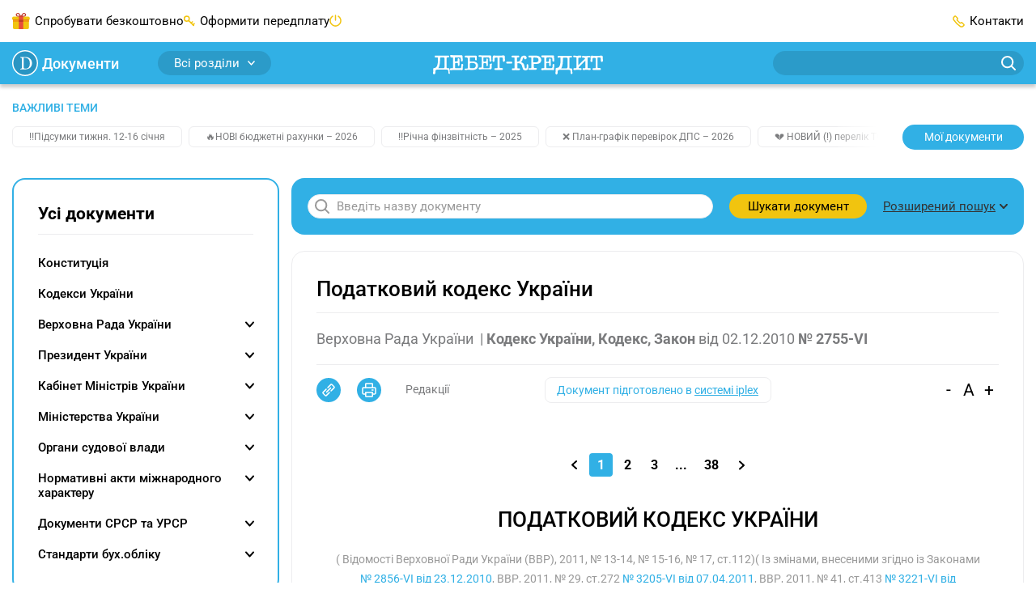

--- FILE ---
content_type: text/html;charset=utf-8
request_url: https://docs.dtkt.ua/doc/1011.47.100
body_size: 85165
content:
<!DOCTYPE html><html  lang="uk" class="theme-documents"><head><meta charset="utf-8">
<meta name="viewport" content="width=device-width, initial-scale=1">
<title>Податковий кодекс України | «Дебет-Кредит» - Нормативні документи</title>
<script src="/outdated.js" type="text/javascript" async></script>
<style>@charset "UTF-8";@keyframes skeleton-loading{to{background-position-x:-200%}}:root{--color-main:#31b0e5;--color-success:#31b0e5;--color-success-muted:#0294d0;--color-blue:#52a5d8;--color-blue-light:#a2d2ec;--link-color:var(--color-main);--link-color-hover:var(--color-success-muted);--link-color-active:var(--color-success-muted);--pagination-color:var(--color-main);--menu-links-active:var(--color-success-muted);--border-color-hover:var(--color-main)}.page{box-sizing:border-box;-webkit-tap-highlight-color:rgba(0,0,0,0);-webkit-text-size-adjust:100%;display:flex;flex-direction:column;min-height:100vh;min-width:320px}.page .main{display:flex;flex:1;flex-direction:column}.page .container{flex-grow:1}*,:after,:before{box-sizing:inherit}*{-webkit-tap-highlight-color:transparent}body{background-color:#fff;color:#000;display:flex;flex-direction:column;font-family:Roboto,-apple-system,BlinkMacSystemFont,Ubuntu,Droid Sans,Helvetica Neue,Arial,sans-serif;font-size:15px;line-height:1.4;margin:0;min-height:100%;text-align:left;word-break:break-word;-webkit-font-smoothing:antialiased;-moz-osx-font-smoothing:grayscale}body.no-scroll{overflow:hidden}[tabindex="-1"]:focus{outline:none!important}[role=button]{cursor:pointer}[type=search]::-webkit-search-decoration{-webkit-appearance:none}[role=button],a,button,input,label,select,textarea{margin:0;touch-action:manipulation}button,input{overflow:visible;text-transform:none}[type=reset],[type=submit],button,html [type=button]{-webkit-appearance:button}[type=button]::-moz-focus-inner,[type=reset]::-moz-focus-inner,[type=submit]::-moz-focus-inner,button::-moz-focus-inner{border-style:none;padding:0}input[type=date],input[type=datetime-local],input[type=month],input[type=time]{-webkit-appearance:listbox}textarea{overflow:auto;resize:vertical}svg{fill:currentColor}a svg,button svg{pointer-events:none}svg:not(:root){overflow:hidden}img{height:auto;max-width:100%}a{background-color:transparent;color:var(--link-color,#8bba43);transition:color .3s}a:focus,a:hover{color:var(--link-color-hover,#7aa33b)}@media(min-width:1200px){a[href^="tel:"]{color:inherit;pointer-events:none;text-decoration:inherit;white-space:nowrap}}hr{border:0;border-top:1px solid #ededef;box-sizing:content-box;height:0;margin-bottom:10px;margin-top:10px;overflow:visible}h1,h2,h3,h4,h5,h6{color:currentColor;font-family:Roboto,-apple-system,BlinkMacSystemFont,Ubuntu,Droid Sans,Helvetica Neue,Arial,sans-serif;font-weight:700;line-height:1.4;margin:0}h1{font-size:26px}h2{font-size:21px}h3{font-size:18px}h4{font-size:14px}address,blockquote,dl,figure,ol,p,pre,table,ul{margin-bottom:10px;margin-top:0}p{hyphenate-limit-chars:6 3 3;-webkit-hyphens:none;hyphens:none;hyphenate-limit-lines:2;hyphenate-limit-last:always;hyphenate-limit-zone:8%}address{font-style:normal}ol,ul{margin-bottom:10px;padding-left:1.5em}ol ol,ol ul,ul ol,ul ul{margin-bottom:0;margin-top:0}li{line-height:inherit}b,strong{font-weight:bolder}blockquote{margin-left:0;margin-right:0;padding:0}code{border-radius:16px;color:#000;padding:.06em .3em}code,pre{background-color:#00000014}pre{display:block;margin-bottom:10px;overflow-x:auto;-moz-tab-size:2;-o-tab-size:2;tab-size:2;width:100%}pre code{background:transparent}svg{fill:transparent}@media print{*,:after,:before{box-shadow:none!important;text-shadow:none!important}*{color:#000!important}a:not(.btn){text-decoration:underline}a[href]:after{content:""!important}pre{white-space:pre-wrap!important}blockquote,pre{border:1px solid #7a7b7d}blockquote,img,pre,tr{page-break-inside:avoid}h2,h3,p{orphans:3;widows:3}h2,h3{page-break-after:avoid}@page{size:a4}.container,body{min-width:1000px!important}#bwc-chat,#bwc-widget-action,#bwc-wrap,.grv-dialog-host,.no-print,bwchat,bwchat#bwc-wrap,bwchat#bwc-wrap #bwc-widget-action .bwc-button,bwchat#bwc-wrap #bwc-widget-action button,ins.adsbygoogle{display:none!important}}.embed-responsive{display:block;overflow:hidden;padding:0;position:relative;width:100%}.embed-responsive:before{content:"";display:block}.embed-responsive .embed-responsive-item.is-loading{animation:skeleton-loading 1.5s linear infinite;background:#eee;background:linear-gradient(110deg,#eee 8%,#fff 18%,#eee 33%);background-size:200% 100%}.embed-responsive .embed-responsive-item,.embed-responsive embed,.embed-responsive iframe,.embed-responsive object,.embed-responsive video{border:0;bottom:0;height:100%;left:0;position:absolute;top:0;width:100%}.embed-responsive-21by9:before{padding-top:42.85714%}.embed-responsive-16by9:before{padding-top:56.25%}.embed-responsive-4by3:before{padding-top:75%}.embed-responsive-1by1:before{padding-top:100%}.container{margin-left:auto;margin-right:auto;padding-left:20px;padding-right:20px;width:100%}@media(min-width:768px){.container{max-width:720px;padding-left:15px;padding-right:15px}}@media(min-width:992px){.container{max-width:960px}}@media(min-width:1200px){.container{max-width:1400px}}@media(min-width:1520px){.container{max-width:1520px}}.main{overflow:hidden}.main-content{padding-bottom:20px;padding-top:20px}@media(min-width:992px){.main-content{display:flex;padding-bottom:70px;padding-top:30px}.main .content{display:flex;flex-grow:1;order:2}}.main .content .content-box{flex-grow:1}.main .content .content-box-column{display:flex;flex-direction:column;gap:30px}.main .content-column{display:flex;flex-direction:column}.main .content-column .blank-search{flex-grow:0}.main .sidebar{display:none}.main .sidebar-left{margin-right:15px}.main .sidebar-right{margin-left:15px}@media(min-width:992px){.main .sidebar{display:flex;flex-direction:column;flex-shrink:0;gap:30px;order:1;width:230px}}@media(min-width:1200px){.main .sidebar{width:330px}}@media print{.main .sidebar{display:none!important}}.main .openx-sidebar{margin:0 auto;min-height:250px;min-width:300px}.btn{background-color:#f1c40f;background-image:none;border:0;border-radius:30px;box-sizing:border-box;cursor:pointer;display:inline-block;font-family:inherit;font-size:15px;font-weight:400;line-height:1.4;margin:0;max-width:100%;overflow:hidden;padding:8px 12px;text-align:center;text-overflow:ellipsis;text-transform:none;transition:all .3s;-webkit-user-select:none;-moz-user-select:none;user-select:none;vertical-align:middle;white-space:nowrap}.btn,.btn:active,.btn:hover{color:#000;text-decoration:none}.btn:active,.btn:hover{background-color:#f1b20f}.btn:disabled{background-color:#cdcdcd;color:#000;cursor:not-allowed;opacity:.7}.btn-profile{align-items:center;display:inline-flex;flex-shrink:0;justify-content:center;min-width:170px;padding-left:20px;padding-right:20px}.btn-profile:focus{color:#000}.btn-profile-delete{background:#fff;border:1px solid #be4949;color:#be4949;padding-bottom:7px;padding-top:7px}.btn-profile-delete:active,.btn-profile-delete:hover{background:#be4949;color:#fff}.btn-report{line-height:.8;min-width:110px}.btn-report:active,.btn-report:focus,.btn-report:hover{color:#000}.btn-report-activate{background:#51c06f;color:#fff}.btn-report-activate:active,.btn-report-activate:focus,.btn-report-activate:hover{background:#39ad58;color:#fff}.btn-webinar{background-color:var(--color-main,#8bba43);color:#fff;font-size:14px;line-height:14px;min-width:150px}.btn-webinar:active,.btn-webinar:hover{background:var(--color-success-muted,#7aa33b);color:#fff}.btn-webinar:focus{color:#fff}.btn-webinar:disabled{background-color:var(--color-main,#8bba43);color:#fff;cursor:not-allowed;opacity:.7}.btn-webinar-archive{background-color:#f3e6ff;color:#8b48ca}.btn-webinar-archive:active,.btn-webinar-archive:focus,.btn-webinar-archive:hover{background:var(--color-main,#8bba43);color:#fff}.btn-toggle-annotations{background:#ededef;color:#31b0e5;line-height:15px;width:140px}.btn-toggle-annotations:hover{background:#e6f5fc;border-radius:20px;color:#31b0e5;text-decoration:underline}.btn.is-loading{color:transparent;cursor:not-allowed;pointer-events:none;position:relative}.btn.is-loading:after{animation:spinAround .5s linear infinite;border-color:transparent transparent #999 #999;border-radius:9999px;border-style:solid;border-width:2px;content:"";display:block;height:20px;left:calc(50% - 10px);position:absolute;top:calc(50% - 10px);width:20px}@keyframes spinAround{0%{transform:rotate(0)}to{transform:rotate(359deg)}}.header{position:sticky;top:0;z-index:5}.header .container{align-items:center;display:flex;justify-content:space-between}@media print{.header{display:none!important}}.header-bottom{background:var(--color-main,#8bba43);box-shadow:0 4px 4px #0003;height:52px;justify-content:space-between}.header-bottom,.header-bottom .logo{align-items:center;display:flex;position:relative}.header-bottom .logo{justify-content:center;margin:0 auto;top:2px}@media(min-width:992px){.header-bottom .logo svg{height:24px;width:210px}}.header-bottom-left,.header-bottom-right{display:none}@media(min-width:992px){.header-bottom-left,.header-bottom-right{align-items:center;display:flex;width:40%}}@media(min-width:1200px){.header-bottom-left,.header-bottom-right{width:30%}}.header-bottom-left{padding-right:20px}.header-bottom-right{padding-left:20px}.header-top{background:#fff;display:none;height:52px}@media(min-width:992px){.header-top{display:flex}}.header-top-left{padding-right:20px}.header-top-right{padding-left:20px}.header-list{align-items:center;display:flex;gap:20px;list-style:none;margin:0;padding:0}@media(min-width:1200px){.header-list{gap:40px}}.header-list>li{align-items:center;display:flex;line-height:30px}.header-list>li a{color:inherit;text-decoration:none}.header-list>li:last-child{margin-right:0}.header-list>li.has-icon:before{content:"";display:inline-block;margin-right:6px}.header-list>li.trial-icon:before{background:url("data:image/svg+xml;charset=utf-8,%3Csvg xmlns='http://www.w3.org/2000/svg' width='22' height='20' fill='none' viewBox='0 0 22 20'%3E%3Cpath fill='%23f1c40f' d='M.905 7.276V18.16a1.8 1.8 0 0 0 1.807 1.807h16.341a1.8 1.8 0 0 0 1.807-1.807V7.276z'/%3E%3Cpath fill='%23f1c40f' d='M1.807 4.564A1.8 1.8 0 0 0 0 6.371v1.807h21.766V6.37a1.8 1.8 0 0 0-1.807-1.807H1.807'/%3E%3Cpath fill='%23e74c3c' d='M13.629 3.659H8.171v16.34h5.458z'/%3E%3Cpath fill='%23c0392b' d='M7.167.045c-.905-.102-1.772.37-2.278 1.072-.702 1.07-.268 2.444.94 3.082.403.267.803.37 1.236.37h7.636c.433 0 .87-.103 1.236-.37 1.208-.638 1.641-2.011.94-3.082-.702-1.072-2.245-1.441-3.482-.804a1.93 1.93 0 0 0-.905.804h-.034c-.034.102-.068.102-.068.165l-1.505 2.279-1.505-2.279c-.034-.102-.068-.102-.068-.165h-.034A1.75 1.75 0 0 0 8.37.313 2.6 2.6 0 0 0 7.167.045m-.17 1.072c.234 0 .502.102.736.165l.2.102c.034.102.068.102.136.166h.034l.068.102h.034c0 .102.034.102.034.102l1.07 1.637H6.862c-.068 0-.102 0-.166-.102-.068 0-.165 0-.233-.102-.166 0-.302-.166-.404-.268-.302-.37-.336-.803-.068-1.271.204-.264.608-.531 1.007-.531m7.771 0c.404 0 .804.267 1.004.535.267.468.2.906-.102 1.271-.102.102-.234.268-.37.268-.068.102-.136.102-.234.102-.068.102-.136.102-.166.102h-2.444l1.071-1.64s.034 0 .034-.103h.034l.068-.102h.034c.034-.102.102-.102.136-.166l.2-.102c.234-.068.502-.165.735-.165'/%3E%3Cpath fill='%23f39c12' d='M20.864 8.182H.905v2.712h19.96z'/%3E%3Cpath fill='%23c0392b' d='M13.629 8.182H8.171v2.712h5.458z'/%3E%3Cpath fill='%23e67e22' d='M8.17 8.182H.906v.906h7.266zM20.86 8.182h-7.265v.906h7.265z'/%3E%3C/svg%3E") no-repeat 50%;height:20px;width:22px}.header-list>li.subscribe-icon:before{background:url("data:image/svg+xml;charset=utf-8,%3Csvg xmlns='http://www.w3.org/2000/svg' width='14' height='14' fill='none' viewBox='0 0 14 14'%3E%3Cpath fill='%23f1c40f' d='M3.823 7.19v-.764a2.297 2.297 0 0 0 2.294-2.293A2.297 2.297 0 0 0 3.823 1.84 2.297 2.297 0 0 0 1.53 4.133a2.297 2.297 0 0 0 2.293 2.293zv.763a3.823 3.823 0 1 1 0-7.645 3.823 3.823 0 0 1 0 7.645z'/%3E%3Cpath fill='%23f1c40f' d='m6.544 5.77 6.232 6.232a.764.764 0 0 1-1.08 1.081L5.462 6.851a.764.764 0 0 1 1.081-1.08'/%3E%3Cpath fill='%23f1c40f' d='m10.932 11.239 1.53-1.53a.764.764 0 0 1 1.08 1.08l-1.53 1.53a.764.764 0 0 1-1.08-1.08M8.636 8.943l1.53-1.53a.764.764 0 0 1 1.08 1.08l-1.53 1.53a.764.764 0 0 1-1.08-1.08'/%3E%3C/svg%3E") no-repeat 50%;height:14px;width:14px}.header-list>li.ai-chat-consulting,.header-list>li.chat-consulting{cursor:pointer;display:none;position:relative}.header-list>li.ai-chat-consulting a,.header-list>li.chat-consulting a{overflow:hidden;text-overflow:ellipsis;vertical-align:middle;white-space:nowrap}@media(min-width:1200px){.header-list>li.ai-chat-consulting,.header-list>li.chat-consulting{display:flex}}.header-list>li.chat-consulting{max-width:180px}.header-list>li.chat-consulting a{color:#de4747}.header-list>li.chat-consulting:before{background:url("data:image/svg+xml;charset=utf-8,%3Csvg xmlns='http://www.w3.org/2000/svg' width='18' height='18' fill='none'%3E%3Cg fill='%23de4747' clip-path='url(%23a)'%3E%3Cpath d='M12.375 0H2.25A2.25 2.25 0 0 0 0 2.25V13.5a.563.563 0 0 0 .922.432l3.219-2.682h8.234A2.253 2.253 0 0 0 14.625 9V2.25A2.25 2.25 0 0 0 12.375 0M13.5 9a1.125 1.125 0 0 1-1.125 1.125H3.937a.56.56 0 0 0-.36.13L1.126 12.3V2.25A1.125 1.125 0 0 1 2.25 1.125h10.125A1.125 1.125 0 0 1 13.5 2.25z'/%3E%3Cpath d='M15.75 4.5a.562.562 0 1 0 0 1.125 1.125 1.125 0 0 1 1.125 1.125v9.516l-1.898-1.518a.57.57 0 0 0-.352-.123H6.75A1.125 1.125 0 0 1 5.625 13.5v-.563a.562.562 0 1 0-1.125 0v.563a2.25 2.25 0 0 0 2.25 2.25h7.677l2.659 2.127a.562.562 0 0 0 .914-.44V6.75a2.25 2.25 0 0 0-2.25-2.25m-5.009 0H4.634a.51.51 0 0 0-.36.146.496.496 0 0 0 0 .708.51.51 0 0 0 .36.146h6.107a.51.51 0 0 0 .36-.146.495.495 0 0 0 0-.708.51.51 0 0 0-.36-.146m-2.036 2H4.634a.51.51 0 0 0-.36.146.496.496 0 0 0 0 .708.51.51 0 0 0 .36.146h4.071a.51.51 0 0 0 .36-.146.496.496 0 0 0 0-.708.51.51 0 0 0-.36-.146'/%3E%3C/g%3E%3Cdefs%3E%3CclipPath id='a'%3E%3Cpath fill='%23fff' d='M0 0h18v18H0z'/%3E%3C/clipPath%3E%3C/defs%3E%3C/svg%3E") no-repeat 50%;height:18px;width:18px}.header-list>li.ai-chat-consulting a{align-items:center;background:linear-gradient(90deg,#8d7ccc,#3da3e2);border-radius:6px;color:#fff;display:flex;gap:6px;justify-content:center;line-height:normal;padding:5px 10px 5px 25px;position:relative;transition:background .15s ease-out;width:170px}.header-list>li.ai-chat-consulting a:hover{background-position:170px}.header-list>li.ai-chat-consulting a:after,.header-list>li.ai-chat-consulting a:before{content:""}.header-list>li.ai-chat-consulting a:before{background:url("data:image/svg+xml;charset=utf-8,%3Csvg xmlns='http://www.w3.org/2000/svg' width='21' height='20' fill='none' viewBox='0 0 21 20'%3E%3Cpath fill='%23fff' d='M10.5 20c5.523 0 10-4.477 10-10s-4.477-10-10-10S.5 4.477.5 10s4.477 10 10 10'/%3E%3Cpath fill='%23647cce' d='m10.5 2 1.98 6.02L18.5 10l-6.02 1.98L10.5 18l-1.98-6.02L2.5 10l6.02-1.98z'/%3E%3C/svg%3E") no-repeat 50%;height:20px;width:21px}.header-list>li.ai-chat-consulting a:after{background:url("data:image/svg+xml;charset=utf-8,%3Csvg xmlns='http://www.w3.org/2000/svg' width='31' height='30' fill='none' viewBox='0 0 31 30'%3E%3Cpath fill='red' d='M.5 6c0-3.5 3-6 6-6h24.09L15.284 15.306 2.256 28.255S1.5 27.5 1 26.5.5 24 .5 24z'/%3E%3Cpath fill='%23fff' d='m15.826 9.657-3.36-5.327.568-.579.858.583 3.39 5.49-.61.621zm-4.898-3.759 5.217 3.434.755.881-.68.693-6.332-3.947zm7.486 1.085-3.527-5.121 1.04-1.06L20 7.051l-.68.693zm-5.061-3.557 5.416 3.266.78.82-.61.622-5.565-3.278-.585-.854zM13.972 11.526l.836.82-2.715 2.768-.836-.82zM7.236 9.663l5.2 5.1-1.05 1.072-5.201-5.1zm4.136.02.814.799-2.361 2.407-.814-.799zM9.604 7.248l.84.824-2.712 2.764-.84-.823zM5.27 11.667l5.201 5.1-1.05 1.072-5.536-1.33 3.486 3.42L6.32 21l-5.2-5.1 1.05-1.072 5.543 1.33-3.49-3.423z'/%3E%3C/svg%3E") no-repeat 50%;height:30px;left:0;position:absolute;top:0;width:30px}.header-list>li.subscribe-action{display:none}.header-list>li.subscribe-action a{color:#de4747;max-width:180px;overflow:hidden;text-overflow:ellipsis;vertical-align:middle;white-space:nowrap}.header-list>li.subscribe-action:before{background:url("data:image/svg+xml;charset=utf-8,%3Csvg xmlns='http://www.w3.org/2000/svg' width='15' height='20' fill='none' viewBox='0 0 15 20'%3E%3Cg clip-path='url(%23a)'%3E%3Cpath fill='%23de4747' fill-rule='evenodd' d='M14.968 12.936C14.801 16.865 11.517 20 7.488 20 3.353 20 0 16.586 0 12.622c0-.53-.01-1.589.797-3.375.482-1.07.785-1.74.956-2.355.093-.337.276-.873.796 0 .307.515.319 1.256.319 1.256S4.01 7.285 4.78 5.636C5.91 3.22 5.008 1.775 4.7.77c-.107-.347-.174-.972.559-.706.744.27 2.713 1.629 3.742 3.06 1.47 2.044 1.991 4.004 1.991 4.004s.47-.576.638-1.178c.188-.68.19-1.353.796-.627.576.69 1.43 1.985 1.912 3.217.875 2.238.63 4.396.63 4.396' clip-rule='evenodd'/%3E%3Cpath fill='%23fff' d='M5.02 12.8q-.82 0-1.34-.52t-.52-1.43q0-.61.24-1.05t.66-.67q.43-.23.96-.23t.95.23q.43.23.67.67t.24 1.05q0 .91-.52 1.43t-1.34.52M9.13 9h1.69l-4.78 7H4.35zm-4.11 2.72q.19 0 .31-.2.13-.21.13-.67t-.13-.66q-.12-.21-.31-.21t-.32.21q-.12.2-.12.66t.12.67q.13.2.32.2m5.13 4.38q-.82 0-1.34-.52t-.52-1.43q0-.61.24-1.05t.66-.67q.43-.23.96-.23t.95.23q.43.23.67.67t.24 1.05q0 .91-.52 1.43t-1.34.52m0-1.08q.19 0 .31-.2.13-.21.13-.67t-.13-.66q-.12-.21-.31-.21t-.32.21q-.12.2-.12.66t.12.67q.13.2.32.2'/%3E%3C/g%3E%3Cdefs%3E%3CclipPath id='a'%3E%3Cpath fill='%23fff' d='M0 0h15v20H0z'/%3E%3C/clipPath%3E%3C/defs%3E%3C/svg%3E") no-repeat 50%;flex-shrink:0;height:29px;width:15px}@media(min-width:1200px){.header-list>li.subscribe-action{display:flex}}.header-list>li.adverts-icon{display:none}@media(min-width:1200px){.header-list>li.adverts-icon{display:block}}.header-list>li.adverts-icon:before{background:url("data:image/svg+xml;charset=utf-8,%3Csvg xmlns='http://www.w3.org/2000/svg' width='15' height='15' fill='none' viewBox='0 0 15 15'%3E%3Cpath stroke='%23f1c40f' stroke-linecap='round' stroke-linejoin='round' stroke-width='1.5' d='M7.5 1v5.948M11.046 2.083A6.5 6.5 0 0 1 13.6 5.278a6.47 6.47 0 0 1-2.212 7.435 6.51 6.51 0 0 1-7.776 0A6.467 6.467 0 0 1 1.4 5.278a6.5 6.5 0 0 1 2.554-3.195'/%3E%3C/svg%3E") no-repeat 50%;height:15px;position:relative;top:2px;width:15px}.header-list>li.contacts-icon:before{background:url("data:image/svg+xml;charset=utf-8,%3Csvg xmlns='http://www.w3.org/2000/svg' width='15' height='15' fill='none' viewBox='0 0 15 15'%3E%3Cpath stroke='%23f1c40f' stroke-linecap='round' stroke-linejoin='round' stroke-width='1.5' d='M9.252 13.49a3.18 3.18 0 0 0 3.992-.439l.449-.44a1.08 1.08 0 0 0 0-1.509l-1.906-1.889a1.067 1.067 0 0 0-1.497 0v0a1.077 1.077 0 0 1-1.507 0L5.79 6.215a1.06 1.06 0 0 1 0-1.51v0a1.07 1.07 0 0 0 0-1.498l-1.896-1.9a1.077 1.077 0 0 0-1.506 0l-.44.45a3.19 3.19 0 0 0-.439 3.998 28.9 28.9 0 0 0 7.744 7.736'/%3E%3C/svg%3E") no-repeat 50%;height:15px;width:15px}.header-dropdown{position:relative}.header-dropdown-box{background:#fff;border-radius:10px;box-shadow:0 4px 20px #00000040;display:none;min-width:155px;padding:10px;position:absolute;right:0;top:30px;z-index:-1}.header-dropdown-box.user-dropdown{width:155px}.header-dropdown-box.notifications-dropdown{width:260px}.header-dropdown-box>ul{list-style:none;margin:0;padding:0}.header-dropdown-box>ul>li{align-items:center;display:flex;line-height:18px}.header-dropdown-box>ul>li>a,.header-dropdown-box>ul>li>span{border-radius:6px;display:block;padding:6px 10px;width:100%}.header-dropdown-box>ul>li>a:hover,.header-dropdown-box>ul>li>span:hover{background:#efefef}.header-dropdown-box>ul>li.has-button{padding:10px}.header-dropdown-box>ul>li.header-logout,.header-dropdown-box>ul>li.header-unlimited-consulting{margin-top:10px;padding-top:10px;position:relative}.header-dropdown-box>ul>li.header-logout:before,.header-dropdown-box>ul>li.header-unlimited-consulting:before{background:#ededef;content:"";height:1px;left:10px;position:absolute;right:10px;top:0}.header-dropdown-box>ul>li.header-unlimited-consulting{color:#de4747}.header-dropdown-box>ul>li.header-unlimited-consulting a{cursor:pointer;display:flex;gap:8px}.header-dropdown-box>ul>li.header-unlimited-consulting a:before{background:url("data:image/svg+xml;charset=utf-8,%3Csvg xmlns='http://www.w3.org/2000/svg' width='18' height='18' fill='none'%3E%3Cg fill='%23de4747' clip-path='url(%23a)'%3E%3Cpath d='M12.375 0H2.25A2.25 2.25 0 0 0 0 2.25V13.5a.563.563 0 0 0 .922.432l3.219-2.682h8.234A2.253 2.253 0 0 0 14.625 9V2.25A2.25 2.25 0 0 0 12.375 0M13.5 9a1.125 1.125 0 0 1-1.125 1.125H3.937a.56.56 0 0 0-.36.13L1.126 12.3V2.25A1.125 1.125 0 0 1 2.25 1.125h10.125A1.125 1.125 0 0 1 13.5 2.25z'/%3E%3Cpath d='M15.75 4.5a.562.562 0 1 0 0 1.125 1.125 1.125 0 0 1 1.125 1.125v9.516l-1.898-1.518a.57.57 0 0 0-.352-.123H6.75A1.125 1.125 0 0 1 5.625 13.5v-.563a.562.562 0 1 0-1.125 0v.563a2.25 2.25 0 0 0 2.25 2.25h7.677l2.659 2.127a.562.562 0 0 0 .914-.44V6.75a2.25 2.25 0 0 0-2.25-2.25m-5.009 0H4.634a.51.51 0 0 0-.36.146.496.496 0 0 0 0 .708.51.51 0 0 0 .36.146h6.107a.51.51 0 0 0 .36-.146.495.495 0 0 0 0-.708.51.51 0 0 0-.36-.146m-2.036 2H4.634a.51.51 0 0 0-.36.146.496.496 0 0 0 0 .708.51.51 0 0 0 .36.146h4.071a.51.51 0 0 0 .36-.146.496.496 0 0 0 0-.708.51.51 0 0 0-.36-.146'/%3E%3C/g%3E%3Cdefs%3E%3CclipPath id='a'%3E%3Cpath fill='%23fff' d='M0 0h18v18H0z'/%3E%3C/clipPath%3E%3C/defs%3E%3C/svg%3E") no-repeat 50%;content:"";display:block;flex-shrink:0;height:18px;width:18px}.header-dropdown-box>ul>li.header-logout span{align-items:center;cursor:pointer;display:flex}.header-dropdown-box>ul>li.header-logout span:before{background:url("data:image/svg+xml;charset=utf-8,%3Csvg xmlns='http://www.w3.org/2000/svg' width='20' height='20' fill='none' viewBox='0 0 20 20'%3E%3Cpath stroke='%23f3cf3c' stroke-linecap='round' stroke-linejoin='round' stroke-width='1.5' d='M12.5 14.039v2.307c0 .306-.117.6-.325.816a1.1 1.1 0 0 1-.786.338H3.61a1.1 1.1 0 0 1-.786-.338 1.18 1.18 0 0 1-.325-.816V3.654c0-.306.117-.6.325-.816a1.1 1.1 0 0 1 .786-.338h7.778c.295 0 .577.122.786.338.208.216.325.51.325.816v2.308M10 10h7.5M15 7.5l2.5 2.5-2.5 2.5'/%3E%3C/svg%3E") no-repeat 50%;content:"";display:block;height:20px;margin-right:5px;width:20px}.header-dropdown-box>ul>li .has-icon{align-items:center;display:flex;justify-content:space-between}.header-dropdown-box>ul>li .has-icon:after{content:"";display:block;height:14px;margin-left:auto;width:14px}.header-dropdown-box>ul>li .has-icon.city-icon:after{background:url("data:image/svg+xml;charset=utf-8,%3Csvg xmlns='http://www.w3.org/2000/svg' width='14' height='11' fill='none' viewBox='0 0 14 11'%3E%3Cpath fill='%23f3cf3c' d='M12.417 11H1.56V9.443c.057-1.813 1.697-3.192 2.688-4.76v-1.38h1.652v.99h2.221v-.99h1.652v1.38c1.07 1.679 2.643 2.769 2.643 4.738zm1.537-6.317c0-.245.046-.49.012-.757-1.22.39-2.404.278-3.566-.345-.045.423.023.801.183 1.157.41.89 3.337 1.19 3.371-.056m-13.92 0c0-.245-.045-.49-.011-.757 1.219.39 2.403.278 3.565-.345.046.423-.022.801-.182 1.157-.41.89-3.349 1.19-3.372-.056M0 3.548c.98-4.46 13.146-4.994 14 .011-1.185.323-2.392.134-3.6-.4a.72.72 0 0 0-.148-.579c-.717-.878-5.855-.912-6.516.034a.8.8 0 0 0-.136.523c-1.196.711-2.404.878-3.6.411'/%3E%3C/svg%3E") no-repeat 50%}.header-dropdown-box>ul>li .has-icon.kst-icon:after{background:url("data:image/svg+xml;charset=utf-8,%3Csvg xmlns='http://www.w3.org/2000/svg' width='14' height='14' fill='none' viewBox='0 0 14 14'%3E%3Cpath fill='%23000' d='M6.989.954v3.458z'/%3E%3Cpath stroke='%2300a0ff' stroke-linecap='round' stroke-width='1.867' d='M6.989.954v3.458'/%3E%3Cpath fill='%23000' d='M13.087 5.557 9.935 6.63z'/%3E%3Cpath stroke='%2300a0ff' stroke-linecap='round' stroke-width='1.867' d='M13.087 5.557 9.935 6.63'/%3E%3Cpath fill='%23000' d='m10.757 13.046-1.941-2.79z'/%3E%3Cpath stroke='%2300a0ff' stroke-linecap='round' stroke-width='1.867' d='m10.757 13.046-1.941-2.79'/%3E%3Cpath fill='%23000' d='m3.243 13.046 1.941-2.79z'/%3E%3Cpath stroke='%2300a0ff' stroke-linecap='round' stroke-width='1.867' d='m3.243 13.046 1.941-2.79'/%3E%3Cpath fill='%23000' d='M.914 5.557 4.065 6.63z'/%3E%3Cpath stroke='%2300a0ff' stroke-linecap='round' stroke-width='1.867' d='M.914 5.557 4.065 6.63'/%3E%3C/svg%3E") no-repeat 50%}.header-dropdown-box>ul>li .has-icon.vdf-icon:after{background:url("data:image/svg+xml;charset=utf-8,%3Csvg xmlns='http://www.w3.org/2000/svg' width='14' height='14' fill='none' viewBox='0 0 14 14'%3E%3Cpath fill='%23e60000' d='M4.408.488c1.756-.699 3.801-.65 5.51.163-.489-.074-.984-.019-1.465.063A7.07 7.07 0 0 0 4.93 2.492c-.935.917-1.59 2.13-1.771 3.432-.122.92-.007 1.89.403 2.725a4.06 4.06 0 0 0 2.082 1.975c.873.37 1.882.366 2.766.037 1.324-.485 2.274-1.797 2.385-3.199.07-.917-.155-1.897-.773-2.6-.588-.69-1.45-1.068-2.315-1.286-.048-.85.355-1.69.991-2.245.352-.318.792-.521 1.243-.65l.033-.012a7.05 7.05 0 0 1 3.099 2.907 6.9 6.9 0 0 1 .884 3.535 6.94 6.94 0 0 1-1.62 4.382 7 7 0 0 1-3.78 2.33 7 7 0 0 1-4.437-.433 7 7 0 0 1-3.217-2.94A6.93 6.93 0 0 1 0 6.911a6.94 6.94 0 0 1 1.498-4.256A7.03 7.03 0 0 1 4.408.488'/%3E%3Cpath fill='%23fff' d='M8.45.714C8.93.632 9.425.577 9.913.65l.07.011-.048.018c-.451.13-.891.333-1.242.651-.637.555-1.036 1.394-.992 2.245.862.214 1.724.595 2.315 1.287.618.706.84 1.682.773 2.6-.107 1.4-1.061 2.714-2.385 3.198-.884.329-1.893.333-2.766-.037a4.1 4.1 0 0 1-2.082-1.975c-.414-.84-.525-1.804-.403-2.725.185-1.302.84-2.515 1.771-3.432A7.07 7.07 0 0 1 8.45.714'/%3E%3C/svg%3E") no-repeat 50%}.header-dropdown-box>ul>li+li{margin-top:3px}.header-dropdown:hover .header-dropdown-box{display:block;z-index:3}.header-btn{background:#f3cf3c;border-radius:8px;width:100%}@media(min-width:992px){.header-btn{width:145px}}.header-social{border-bottom:1px solid #ededef;border-top:1px solid #ededef;margin:7px 10px}.header-social ul{align-items:center;display:flex;justify-content:space-between;list-style:none;margin:0;padding:15px 0}.header-social ul li a{display:block;height:24px;width:24px}.header-social ul li a.fb{background:url("data:image/svg+xml;charset=utf-8,%3Csvg xmlns='http://www.w3.org/2000/svg' width='24' height='24' fill='none' viewBox='0 0 24 24'%3E%3Cpath fill='%231877f2' d='M24 12c0-6.627-5.373-12-12-12S0 5.373 0 12c0 5.99 4.388 10.954 10.125 11.854V15.47H7.078V12h3.047V9.356c0-3.007 1.792-4.668 4.533-4.668 1.312 0 2.686.234 2.686.234v2.953H15.83c-1.491 0-1.956.925-1.956 1.875V12h3.328l-.532 3.469h-2.796v8.385C19.612 22.954 24 17.99 24 12'/%3E%3Cpath fill='%23fff' d='M16.671 15.469 17.203 12h-3.328V9.75c0-.949.465-1.875 1.956-1.875h1.513V4.922s-1.374-.234-2.686-.234c-2.741 0-4.533 1.66-4.533 4.668V12H7.078v3.469h3.047v8.385a12.1 12.1 0 0 0 3.75 0V15.47z'/%3E%3C/svg%3E") no-repeat 50%}.header-social ul li a.tg{background:url("data:image/svg+xml;charset=utf-8,%3Csvg xmlns='http://www.w3.org/2000/svg' width='24' height='24' fill='none' viewBox='0 0 24 24'%3E%3Cpath fill='url(%23a)' d='M12 24c6.627 0 12-5.373 12-12S18.627 0 12 0 0 5.373 0 12s5.373 12 12 12'/%3E%3Cpath fill='%23fff' fill-rule='evenodd' d='M5.432 11.873q5.247-2.286 6.998-3.014c3.332-1.386 4.025-1.627 4.476-1.635.1-.002.322.023.465.14a.5.5 0 0 1 .171.325c.016.093.036.306.02.472-.18 1.898-.962 6.502-1.36 8.628-.168.899-.499 1.2-.82 1.23-.696.064-1.226-.46-1.9-.903-1.057-.692-1.653-1.123-2.678-1.8-1.185-.78-.417-1.209.258-1.91.177-.184 3.247-2.976 3.307-3.23.007-.032.014-.15-.056-.212s-.174-.041-.249-.024q-.159.037-5.061 3.346-.72.493-1.302.48c-.428-.01-1.252-.242-1.865-.441-.752-.245-1.349-.374-1.297-.789q.04-.324.893-.663' clip-rule='evenodd'/%3E%3Cdefs%3E%3ClinearGradient id='a' x1='12' x2='12' y1='0' y2='23.822' gradientUnits='userSpaceOnUse'%3E%3Cstop stop-color='%232aabee'/%3E%3Cstop offset='1' stop-color='%23229ed9'/%3E%3C/linearGradient%3E%3C/defs%3E%3C/svg%3E") no-repeat 50%}.header-social ul li a.inst{background:url("data:image/svg+xml;charset=utf-8,%3Csvg xmlns='http://www.w3.org/2000/svg' width='24' height='24' fill='none' viewBox='0 0 24 24'%3E%3Ccircle cx='12' cy='12' r='12' fill='url(%23a)'/%3E%3Cpath fill='%23fff' fill-rule='evenodd' d='M12 4c-2.173 0-2.445.01-3.298.048-.852.039-1.433.174-1.942.372a3.9 3.9 0 0 0-1.417.923c-.445.444-.719.89-.923 1.417-.198.509-.333 1.09-.372 1.942C4.01 9.555 4 9.827 4 12s.01 2.445.048 3.298c.039.852.174 1.433.372 1.942.204.526.478.973.923 1.417.444.445.89.719 1.417.923.509.198 1.09.333 1.942.372C9.555 19.99 9.827 20 12 20s2.445-.01 3.298-.048c.852-.039 1.433-.174 1.942-.372a3.9 3.9 0 0 0 1.417-.923c.445-.445.719-.89.923-1.417.198-.509.333-1.09.372-1.942.039-.853.048-1.125.048-3.298s-.01-2.445-.048-3.298c-.039-.852-.174-1.433-.372-1.942a3.9 3.9 0 0 0-.923-1.417 3.9 3.9 0 0 0-1.417-.923c-.509-.198-1.09-.333-1.942-.372C14.445 4.01 14.173 4 12 4m0 1.441c2.136 0 2.39.009 3.233.047.78.036 1.203.166 1.485.276.374.145.64.318.92.598s.453.546.598.92c.11.282.24.705.276 1.485.038.844.047 1.097.047 3.233s-.009 2.39-.047 3.233c-.036.78-.166 1.203-.276 1.485-.145.374-.318.64-.598.92s-.546.453-.92.598c-.282.11-.705.24-1.485.276-.844.038-1.097.047-3.233.047s-2.39-.009-3.233-.047c-.78-.036-1.203-.166-1.485-.276a2.5 2.5 0 0 1-.92-.598 2.5 2.5 0 0 1-.598-.92c-.11-.282-.24-.705-.276-1.485-.038-.844-.047-1.097-.047-3.233s.009-2.39.047-3.233c.036-.78.166-1.203.276-1.485.145-.374.318-.64.598-.92s.546-.453.92-.598c.282-.11.705-.24 1.485-.276.844-.038 1.097-.047 3.233-.047' clip-rule='evenodd'/%3E%3Cpath fill='%23fff' fill-rule='evenodd' d='M12 14.667a2.667 2.667 0 1 1 0-5.333 2.667 2.667 0 0 1 0 5.333m0-6.775a4.108 4.108 0 1 0 0 8.216 4.108 4.108 0 0 0 0-8.216M17.23 7.73a.96.96 0 1 1-1.92 0 .96.96 0 0 1 1.92 0' clip-rule='evenodd'/%3E%3Cdefs%3E%3ClinearGradient id='a' x1='12' x2='36' y1='36' y2='12' gradientUnits='userSpaceOnUse'%3E%3Cstop stop-color='%23ffd522'/%3E%3Cstop offset='.497' stop-color='%23f1000b'/%3E%3Cstop offset='1' stop-color='%23b900b3'/%3E%3C/linearGradient%3E%3C/defs%3E%3C/svg%3E") no-repeat 50%}.header-social ul li a.vb{background:url(/_nuxt/social-vb.BSQpJ6_g.svg) no-repeat 50%}.header-user{cursor:pointer}.header-user svg{margin-right:6px}.header-user-name{max-width:180px;overflow:hidden;text-overflow:ellipsis;white-space:nowrap}.header-search{margin:0 auto;max-width:310px;position:relative;width:100%}@media(min-width:992px){.header-search{margin:0 0 0 auto}}.header-search input{-webkit-appearance:textfield;-moz-appearance:textfield;appearance:textfield;background:#0000001f;border:none;border-radius:20px;color:#ffffff80;display:inline-block;font-family:inherit;font-size:15px;height:36px;line-height:36px;margin:0;padding:0 30px 0 15px;position:relative;vertical-align:middle;width:100%;z-index:2}.header-search input::-webkit-input-placeholder{color:#ffffff80}.header-search input:-moz-placeholder,.header-search input::-moz-placeholder{color:#ffffff80}.header-search input:-ms-input-placeholder{color:#ffffff80}.header-search input:focus{outline:none}.header-search input:focus~.header-search-placeholder{display:none}@media(min-width:992px){.header-search input{height:30px;line-height:30px}}.header-search input::-moz-placeholder{animation:marquee 10s linear infinite;color:red;display:inline-block;white-space:nowrap}.header-search input::placeholder{animation:marquee 10s linear infinite;color:red;display:inline-block;white-space:nowrap}.header-search .clear-input{align-items:center;background:#0003;border-radius:50%;cursor:pointer;display:flex;height:20px;justify-content:center;position:absolute;right:5px;top:50%;transform:translateY(-50%);width:20px;z-index:2}.header-search .clear-input:after,.header-search .clear-input:before{background:var(--color-main,#8bba43);content:"";height:2px;position:absolute;transform-origin:50% 50%;width:60%}.header-search .clear-input:after{transform:rotate(45deg)}.header-search .clear-input:before{transform:rotate(-45deg)}.header-search .find-input{background:url("data:image/svg+xml;charset=utf-8,%3Csvg xmlns='http://www.w3.org/2000/svg' width='18' height='18' fill='none' viewBox='0 0 18 18'%3E%3Cpath stroke='%23fff' stroke-linecap='round' stroke-linejoin='round' stroke-width='2' d='M7.67 14.342A6.67 6.67 0 1 0 7.67 1a6.67 6.67 0 0 0 0 13.342M17 17l-4.615-4.615'/%3E%3C/svg%3E") no-repeat 50%;display:none;height:18px;position:absolute;right:10px;top:50%;transform:translateY(-50%);width:18px;z-index:2}@media(min-width:1200px){.header-search .find-input{display:block}}.header-search-placeholder{inset:0 35px 0 0;overflow:hidden;position:absolute;z-index:1}.header-search-placeholder:after{animation:marquee 10s linear infinite;box-sizing:border-box;color:#ffffff80;content:"Спробуйте оновлений пошук на сайті...";display:inline-block;left:10px;overflow:hidden;pointer-events:none;position:absolute;top:50%;transform:translateY(-50%);white-space:nowrap;width:100%}@keyframes marquee{0%{transform:translate(100%,-50%)}to{transform:translate(-100%,-50%)}}.info-line-row{display:flex;flex-direction:column;margin-top:10px}@media(min-width:1200px){.info-line-row{align-items:center;flex-direction:row;margin-top:20px;overflow:hidden}}.info-line-row .info-line:first-child{flex-shrink:0;margin-bottom:10px;width:-moz-max-content;width:max-content}@media(min-width:1200px){.info-line-row .info-line:first-child{margin-bottom:0;margin-right:10px}}.info-line-row.hide-on-mobile{display:none}@media(min-width:992px){.info-line-row.hide-on-mobile{display:flex}}.info-line{align-items:center;display:inline-flex}.info-line:first-child{display:none}@media(min-width:1200px){.info-line:first-child{display:inline-flex}}@media(min-width:768px){.info-line{background:#f4f4f4;border-radius:6px}}@media(min-width:1200px){.info-line{display:inline-flex}.info-line-rates{width:100%}}.info-line-title{color:var(--color-main,#8bba43);display:none;flex-shrink:0;font-size:15px;font-weight:500}@media(min-width:768px){.info-line-title{display:block;padding-left:20px;padding-right:20px}}.info-line-list{overflow-x:auto;-ms-overflow-style:none;scrollbar-width:none}.info-line-list::-webkit-scrollbar{display:none}.info-line-list ul{align-items:center;display:flex;list-style:none;margin:0;padding:0}.info-line-list ul li{align-items:center;background:#f4f4f4;display:flex;flex-shrink:0;padding:5px 15px;position:relative}.info-line-list ul li:first-child{border-radius:6px 0 0 6px}@media(min-width:768px){.info-line-list ul li:first-child{padding-left:0}}.info-line-list ul li:last-child{border-radius:0 6px 6px 0}.info-line-list ul li:after{background:#cdcdcd;content:"";display:block;height:20px;position:absolute;right:0;top:50%;transform:translateY(-50%);width:1px}.info-line-list ul li:last-child:after{display:none}.info-line-list ul li svg{margin-left:4px}.info-line-list ul li span+span{margin-left:5px}.info-line-list ul li a{color:inherit;display:inline-block;margin-right:5px}.info-line-list ul li a:hover{text-decoration:none}.info-line-list ul li.is-up svg{fill:#0da236}.info-line-list ul li.is-down svg{fill:#de4747;transform:rotate(180deg)}.info-line-list-currency ul li:last-child{order:-1;padding-left:0}.info-line-list-currency ul li:last-child:after{background:#cdcdcd;content:"";display:block;height:20px;position:absolute;right:0;top:50%;transform:translateY(-50%);width:1px}.info-line-list-currency ul li:first-child{padding-left:20px}.info-line-list-currency ul li:nth-child(2){border-radius:0 6px 6px 0}.info-line-list-currency ul li:nth-child(2):after{display:none}.site-logo{align-items:center;color:#fff;display:flex;font-size:18px;font-weight:500;line-height:21px;position:relative;text-decoration:none;width:180px}.site-logo:focus,.site-logo:hover{color:#fff}.site-logo:before{background:url("data:image/svg+xml;charset=utf-8,%3Csvg xmlns='http://www.w3.org/2000/svg' width='32' height='32' fill='none' viewBox='0 0 32 32'%3E%3Ccircle cx='16' cy='16' r='15.25' fill='%23000' fill-opacity='.15' stroke='%23fff' stroke-width='1.5'/%3E%3Cpath fill='%23fff' d='M24.524 16.179q0 1.944-.73 3.373-.73 1.428-1.902 2.342a8.3 8.3 0 0 1-2.653 1.364q-1.472.45-3.04.451H9.883v-.763q.311 0 .805-.053.505-.065.666-.14a.9.9 0 0 0 .462-.408q.15-.279.15-.666v-11q0-.366-.128-.655-.119-.291-.484-.462a3 3 0 0 0-.72-.237 6 6 0 0 0-.666-.096v-.763h6.66q1.376 0 2.708.43 1.332.418 2.32 1.138a6.6 6.6 0 0 1 2.105 2.503q.763 1.546.763 3.642m-2.632-.01q0-1.537-.408-2.772a6.4 6.4 0 0 0-1.192-2.17 5.24 5.24 0 0 0-1.827-1.386q-1.074-.505-2.395-.505-.441 0-.999.022-.548.01-.816.021v11.72q0 .977.569 1.353.57.376 1.75.376 1.365 0 2.386-.483a4.3 4.3 0 0 0 1.654-1.343 5.9 5.9 0 0 0 .967-2.084q.31-1.193.311-2.75'/%3E%3C/svg%3E") no-repeat 50%;content:"";height:32px;margin-right:5px;width:32px}@media(min-width:992px){.mobile-menu{display:none}}.mobile-menu-container{height:0;left:0;padding:0;position:fixed;top:0;z-index:5}.mobile-menu-container .close{align-items:center;background:transparent;border:none;cursor:pointer;display:flex;height:22px;justify-content:center;margin:0;outline:none;padding:0;position:absolute;right:5px;top:5px;transition-duration:.3s;width:22px;z-index:3}@media(min-width:374px){.mobile-menu-container .close{height:52px;right:-52px;top:0;width:52px}}.mobile-menu-container .close:after,.mobile-menu-container .close:before{background:#000;border-radius:2px;content:"";height:3px;left:50%;margin-left:-11px;position:absolute;transform-origin:50% 50%;transition:top .3s .3s,transform .3s;width:22px}@media(min-width:374px){.mobile-menu-container .close:after,.mobile-menu-container .close:before{background:#fff}}.mobile-menu-container .close:after{transform:rotate(45deg)}.mobile-menu-container .close:before{transform:rotate(-45deg)}.mobile-menu-box{position:relative;z-index:3}.mobile-menu-box-content{background-color:#fff;height:100vh;overflow-y:auto;padding:20px 30px 105px;width:320px}.mobile-menu-title{align-items:center;display:flex;font-size:20px;font-weight:700;height:60px}.mobile-menu-title svg{margin-right:15px}.mobile-menu-login{border-bottom:1px solid #ededef}.mobile-menu-login img{margin-right:16px}.mobile-menu-list{list-style:none;margin:0;padding:0}.mobile-menu-list li+li{margin-top:10px}.mobile-menu-list li.menu-link-chat a:after{background:#de4747;border-radius:20px;color:#fff;content:attr(data-label);display:inline-block;font-size:12px;height:20px;line-height:20px;padding:0 10px;width:-moz-max-content;width:max-content}.mobile-menu-list li a:not(.btn){align-items:center;border-radius:6px;color:inherit;display:flex;font-size:18px;gap:5px;line-height:30px;margin:0 -10px;padding:0 10px 0 50px;position:relative;text-decoration:none}.mobile-menu-list li a:not(.btn):hover{background:#ededef}.mobile-menu-list li a:not(.btn).subscribe-link{color:#de4747;font-size:20px;padding-left:10px}.mobile-menu-list li a:not(.btn).mobile-chat-unlimited-link{gap:20px;padding-left:10px}.mobile-menu-list .mobile-chat-unlimited,.mobile-menu-list .mobile-logout{border-top:1px solid #ededef;padding-bottom:7px;padding-top:17px}.mobile-menu-list .mobile-chat-unlimited a,.mobile-menu-list .mobile-chat-unlimited span,.mobile-menu-list .mobile-logout a,.mobile-menu-list .mobile-logout span{align-items:center;display:flex;font-size:18px;gap:20px}.mobile-menu-list .mobile-chat-unlimited a:before,.mobile-menu-list .mobile-chat-unlimited span:before,.mobile-menu-list .mobile-logout a:before,.mobile-menu-list .mobile-logout span:before{background:url("data:image/svg+xml;charset=utf-8,%3Csvg xmlns='http://www.w3.org/2000/svg' width='20' height='20' fill='none' viewBox='0 0 20 20'%3E%3Cpath stroke='%23f3cf3c' stroke-linecap='round' stroke-linejoin='round' stroke-width='1.5' d='M12.5 14.039v2.307c0 .306-.117.6-.325.816a1.1 1.1 0 0 1-.786.338H3.61a1.1 1.1 0 0 1-.786-.338 1.18 1.18 0 0 1-.325-.816V3.654c0-.306.117-.6.325-.816a1.1 1.1 0 0 1 .786-.338h7.778c.295 0 .577.122.786.338.208.216.325.51.325.816v2.308M10 10h7.5M15 7.5l2.5 2.5-2.5 2.5'/%3E%3C/svg%3E") no-repeat 50%;content:"";display:block}.mobile-menu-list .mobile-chat-unlimited a{color:#de4747;padding-left:0}.mobile-menu-list .mobile-chat-unlimited a:before{background:url("data:image/svg+xml;charset=utf-8,%3Csvg xmlns='http://www.w3.org/2000/svg' width='18' height='18' fill='none'%3E%3Cg fill='%23de4747' clip-path='url(%23a)'%3E%3Cpath d='M12.375 0H2.25A2.25 2.25 0 0 0 0 2.25V13.5a.563.563 0 0 0 .922.432l3.219-2.682h8.234A2.253 2.253 0 0 0 14.625 9V2.25A2.25 2.25 0 0 0 12.375 0M13.5 9a1.125 1.125 0 0 1-1.125 1.125H3.937a.56.56 0 0 0-.36.13L1.126 12.3V2.25A1.125 1.125 0 0 1 2.25 1.125h10.125A1.125 1.125 0 0 1 13.5 2.25z'/%3E%3Cpath d='M15.75 4.5a.562.562 0 1 0 0 1.125 1.125 1.125 0 0 1 1.125 1.125v9.516l-1.898-1.518a.57.57 0 0 0-.352-.123H6.75A1.125 1.125 0 0 1 5.625 13.5v-.563a.562.562 0 1 0-1.125 0v.563a2.25 2.25 0 0 0 2.25 2.25h7.677l2.659 2.127a.562.562 0 0 0 .914-.44V6.75a2.25 2.25 0 0 0-2.25-2.25m-5.009 0H4.634a.51.51 0 0 0-.36.146.496.496 0 0 0 0 .708.51.51 0 0 0 .36.146h6.107a.51.51 0 0 0 .36-.146.495.495 0 0 0 0-.708.51.51 0 0 0-.36-.146m-2.036 2H4.634a.51.51 0 0 0-.36.146.496.496 0 0 0 0 .708.51.51 0 0 0 .36.146h4.071a.51.51 0 0 0 .36-.146.496.496 0 0 0 0-.708.51.51 0 0 0-.36-.146'/%3E%3C/g%3E%3Cdefs%3E%3CclipPath id='a'%3E%3Cpath fill='%23fff' d='M0 0h18v18H0z'/%3E%3C/clipPath%3E%3C/defs%3E%3C/svg%3E") no-repeat 50%;height:18px;width:18px}.mobile-menu-list .mobile-logout span:before{background:url("data:image/svg+xml;charset=utf-8,%3Csvg xmlns='http://www.w3.org/2000/svg' width='20' height='20' fill='none' viewBox='0 0 20 20'%3E%3Cpath stroke='%23f3cf3c' stroke-linecap='round' stroke-linejoin='round' stroke-width='1.5' d='M12.5 14.039v2.307c0 .306-.117.6-.325.816a1.1 1.1 0 0 1-.786.338H3.61a1.1 1.1 0 0 1-.786-.338 1.18 1.18 0 0 1-.325-.816V3.654c0-.306.117-.6.325-.816a1.1 1.1 0 0 1 .786-.338h7.778c.295 0 .577.122.786.338.208.216.325.51.325.816v2.308M10 10h7.5M15 7.5l2.5 2.5-2.5 2.5'/%3E%3C/svg%3E") no-repeat 50%;height:20px;width:20px}.mobile-menu-contacts{font-size:18px;list-style:none;margin:0;padding:10px 0}.mobile-menu-contacts li+li,.mobile-menu-contacts li:last-child{margin-top:10px}.mobile-menu-contacts li span{align-items:center;display:flex}.mobile-menu-contacts li span:before{content:"";display:block;height:14px;margin-right:26px;width:14px}.mobile-menu-contacts li span.city-icon:before{background:url("data:image/svg+xml;charset=utf-8,%3Csvg xmlns='http://www.w3.org/2000/svg' width='14' height='11' fill='none' viewBox='0 0 14 11'%3E%3Cpath fill='%23f3cf3c' d='M12.417 11H1.56V9.443c.057-1.813 1.697-3.192 2.688-4.76v-1.38h1.652v.99h2.221v-.99h1.652v1.38c1.07 1.679 2.643 2.769 2.643 4.738zm1.537-6.317c0-.245.046-.49.012-.757-1.22.39-2.404.278-3.566-.345-.045.423.023.801.183 1.157.41.89 3.337 1.19 3.371-.056m-13.92 0c0-.245-.045-.49-.011-.757 1.219.39 2.403.278 3.565-.345.046.423-.022.801-.182 1.157-.41.89-3.349 1.19-3.372-.056M0 3.548c.98-4.46 13.146-4.994 14 .011-1.185.323-2.392.134-3.6-.4a.72.72 0 0 0-.148-.579c-.717-.878-5.855-.912-6.516.034a.8.8 0 0 0-.136.523c-1.196.711-2.404.878-3.6.411'/%3E%3C/svg%3E") no-repeat 50%}.mobile-menu-contacts li span.kst-icon:before{background:url("data:image/svg+xml;charset=utf-8,%3Csvg xmlns='http://www.w3.org/2000/svg' width='14' height='14' fill='none' viewBox='0 0 14 14'%3E%3Cpath fill='%23000' d='M6.989.954v3.458z'/%3E%3Cpath stroke='%2300a0ff' stroke-linecap='round' stroke-width='1.867' d='M6.989.954v3.458'/%3E%3Cpath fill='%23000' d='M13.087 5.557 9.935 6.63z'/%3E%3Cpath stroke='%2300a0ff' stroke-linecap='round' stroke-width='1.867' d='M13.087 5.557 9.935 6.63'/%3E%3Cpath fill='%23000' d='m10.757 13.046-1.941-2.79z'/%3E%3Cpath stroke='%2300a0ff' stroke-linecap='round' stroke-width='1.867' d='m10.757 13.046-1.941-2.79'/%3E%3Cpath fill='%23000' d='m3.243 13.046 1.941-2.79z'/%3E%3Cpath stroke='%2300a0ff' stroke-linecap='round' stroke-width='1.867' d='m3.243 13.046 1.941-2.79'/%3E%3Cpath fill='%23000' d='M.914 5.557 4.065 6.63z'/%3E%3Cpath stroke='%2300a0ff' stroke-linecap='round' stroke-width='1.867' d='M.914 5.557 4.065 6.63'/%3E%3C/svg%3E") no-repeat 50%}.mobile-menu-contacts li span.vdf-icon:before{background:url("data:image/svg+xml;charset=utf-8,%3Csvg xmlns='http://www.w3.org/2000/svg' width='14' height='14' fill='none' viewBox='0 0 14 14'%3E%3Cpath fill='%23e60000' d='M4.408.488c1.756-.699 3.801-.65 5.51.163-.489-.074-.984-.019-1.465.063A7.07 7.07 0 0 0 4.93 2.492c-.935.917-1.59 2.13-1.771 3.432-.122.92-.007 1.89.403 2.725a4.06 4.06 0 0 0 2.082 1.975c.873.37 1.882.366 2.766.037 1.324-.485 2.274-1.797 2.385-3.199.07-.917-.155-1.897-.773-2.6-.588-.69-1.45-1.068-2.315-1.286-.048-.85.355-1.69.991-2.245.352-.318.792-.521 1.243-.65l.033-.012a7.05 7.05 0 0 1 3.099 2.907 6.9 6.9 0 0 1 .884 3.535 6.94 6.94 0 0 1-1.62 4.382 7 7 0 0 1-3.78 2.33 7 7 0 0 1-4.437-.433 7 7 0 0 1-3.217-2.94A6.93 6.93 0 0 1 0 6.911a6.94 6.94 0 0 1 1.498-4.256A7.03 7.03 0 0 1 4.408.488'/%3E%3Cpath fill='%23fff' d='M8.45.714C8.93.632 9.425.577 9.913.65l.07.011-.048.018c-.451.13-.891.333-1.242.651-.637.555-1.036 1.394-.992 2.245.862.214 1.724.595 2.315 1.287.618.706.84 1.682.773 2.6-.107 1.4-1.061 2.714-2.385 3.198-.884.329-1.893.333-2.766-.037a4.1 4.1 0 0 1-2.082-1.975c-.414-.84-.525-1.804-.403-2.725.185-1.302.84-2.515 1.771-3.432A7.07 7.07 0 0 1 8.45.714'/%3E%3C/svg%3E") no-repeat 50%}.mobile-menu-backdrop{background-color:#000c;height:auto;inset:0;position:fixed;transition:all .2s linear;width:auto;z-index:2}.mobile-menu-btn{border-top:1px solid #ededef}.mobile-menu-btn,.mobile-menu-btn-top{padding-bottom:20px;padding-top:20px}.mobile-menu .btn{font-size:18px;line-height:1.35;width:100%}.mobile-menu .btn.btn-subscribe{background:#de4747;color:#fff}.mobile-menu .btn.btn-subscribe:hover{background:#c33b3b}.mobile-menu .hamburger{height:52px;left:0;position:absolute;top:0;width:52px}.mobile-menu .hamburger span{background:#fff;border-radius:2px;display:block;height:2px;left:50%;margin:-1px 0 0 -10px;position:absolute;top:50%;width:20px}.mobile-menu .hamburger span:after,.mobile-menu .hamburger span:before{background:#fff;content:"";height:inherit;left:0;position:absolute;transform-origin:50% 50%;transition:top .3s .3s,transform .3s;width:100%}.mobile-menu .hamburger span:after{top:-6px}.mobile-menu .hamburger span:before{top:6px}.mobile-menu .hamburger.open span{background:transparent;transition:background .2s 0s}.mobile-menu .hamburger.open span:after,.mobile-menu .hamburger.open span:before{top:0;transition:top .3s,transform .3s .3s,background .3s 0s}.mobile-menu .hamburger.open span:after{transform:rotate(45deg)}.mobile-menu .hamburger.open span:before{transform:rotate(-45deg)}.mobile-menu .collapse-contacts .collapse-box{border-bottom:none}.mobile-menu .collapse-user .collapse-button{border-top:none}.mobile-menu-list li a.router-link-active{font-weight:700}.mobile-menu-list li a.router-link-exact-active{color:var(--menu-links-active,#8bba43)}.mobile-menu .show-enter-active,.mobile-menu .show-leave-active{transform:translate(0);transition:all .3s}.mobile-menu .show-enter-from,.mobile-menu .show-leave-to{transform:translate(-100%)}.mobile-menu .fade-enter-active,.mobile-menu .fade-leave-active{transition:opacity .5s ease}.mobile-menu .fade-enter-from,.mobile-menu .fade-leave-to{opacity:0}@media(min-width:992px){.mobile-search{display:none}}.mobile-search-btn{align-items:center;display:flex;height:52px;justify-content:center;position:absolute;right:0;top:0;width:52px}.mobile-search-btn svg{fill:transparent}.mobile-search-container{height:0;left:0;padding:0;position:absolute;right:0;top:100%;z-index:5}.mobile-search-box{background:var(--color-main,#8bba43);padding:0 15px 10px;width:100%}.collapse{display:flex;flex-direction:column}.collapse+.collapse .collapse-button{border-top:none}.collapse-button{align-items:center;background-color:#fff;border:1px solid #ededef;border-left:none;border-right:none;color:#000;cursor:pointer;display:flex;font-size:20px;font-weight:700;height:60px;padding:0;position:relative;text-align:left;transition-duration:.3s}.collapse-button:after{background:url("data:image/svg+xml;charset=utf-8,%3Csvg xmlns='http://www.w3.org/2000/svg' width='11' height='8' fill='none' viewBox='0 0 11 8'%3E%3Cpath stroke='%23000' stroke-linecap='round' stroke-linejoin='round' stroke-width='2' d='m10 1.5-4.5 5-4.5-5'/%3E%3C/svg%3E") no-repeat 50%;background-size:contain;content:"";display:flex;height:8px;margin-left:auto;transition-duration:.2s;width:12px}.collapse .collapse-arrow-right:after{transform:rotate(270deg)}.collapse .collapse-arrow-rotated:after{transform:rotate(1turn)}.collapse-box{border-bottom:1px solid #ededef;padding:10px 0}.collapse.collapse-user .collapse-button>span{overflow:hidden;text-overflow:ellipsis;white-space:nowrap}.collapse.collapse-user .collapse-button:before{background:url("data:image/svg+xml;charset=utf-8,%3Csvg xmlns='http://www.w3.org/2000/svg' width='20' height='20' fill='none' viewBox='0 0 20 20'%3E%3Cpath fill='%23f1c40f' d='M10 20c5.523 0 10-4.477 10-10S15.523 0 10 0 0 4.477 0 10s4.477 10 10 10'/%3E%3Cmask id='a' width='20' height='20' x='0' y='0' maskUnits='userSpaceOnUse' style='mask-type:alpha'%3E%3Cpath fill='%2374747d' d='M10 20c5.523 0 10-4.477 10-10S15.523 0 10 0 0 4.477 0 10s4.477 10 10 10'/%3E%3C/mask%3E%3Cg mask='url(%23a)'%3E%3Cpath fill='%23de4747' d='M10 32c5.523 0 10-4.477 10-10s-4.477-10-10-10S0 16.477 0 22s4.477 10 10 10'/%3E%3C/g%3E%3Cpath fill='%23de4747' d='M10 12.539a3.846 3.846 0 1 0 0-7.693 3.846 3.846 0 0 0 0 7.693'/%3E%3C/svg%3E") no-repeat 50%;background-size:contain;content:"";display:block;flex-shrink:0;height:24px;margin-right:16px;width:24px}.box{border-bottom:1px solid #ededef}@media(min-width:992px){.box{border:1px solid #ededef;border-radius:16px;padding:30px}}.box-header{border-bottom:1px solid #ededef;display:flex;justify-content:center;padding-bottom:12px}.box-header h1,.box-header h2{font-size:21px;line-height:25px;text-align:center}@media(min-width:992px){.box-header h1,.box-header h2{text-align:left}}.box-header h1 .title-marked,.box-header h2 .title-marked{color:var(--color-main,#8bba43);display:block;text-align:center}@media(min-width:992px){.box-header h1 .title-marked,.box-header h2 .title-marked{display:inline}}.box-header h1 .to-uppercase,.box-header h2 .to-uppercase{text-transform:uppercase}.box-header h1.title-bordered,.box-header h2.title-bordered{display:inline-block;padding-right:10px;position:relative}.box-header h1.title-bordered:after,.box-header h2.title-bordered:after{background:#f2c30d;bottom:-13px;content:"";height:5px;left:0;position:absolute;right:0}@media(min-width:992px){.box-header{align-items:center;justify-content:space-between}}.box-header-left{justify-content:flex-start}.box-header-left h1{text-align:left}.box-header .box-link{margin-left:20px}.box-header-search{border-bottom:none;padding-bottom:5px}@media(min-width:992px){.box-header-search{border-bottom:1px solid #ededef;padding-bottom:12px}}.box-search-input{display:flex;gap:20px}.box-search-input-field{flex-grow:1;position:relative}.box-search-input-field:before{background:url("data:image/svg+xml;charset=utf-8,%3Csvg xmlns='http://www.w3.org/2000/svg' width='18' height='18' fill='none' viewBox='0 0 18 18'%3E%3Cpath stroke='%23999' stroke-linecap='round' stroke-linejoin='round' stroke-width='2' d='M7.67 14.342A6.67 6.67 0 1 0 7.67 1a6.67 6.67 0 0 0 0 13.342M17 17l-4.615-4.615'/%3E%3C/svg%3E") no-repeat 50%;content:"";height:18px;left:15px;margin-top:-9px;position:absolute;top:50%;width:18px;z-index:1}.box-search-input input{-webkit-appearance:textfield;-moz-appearance:textfield;appearance:textfield;background:#fff;border:2px solid #ededef;border-radius:40px;color:#000;display:inline-block;font-family:inherit;font-size:15px;height:40px;line-height:30px;margin:0;padding:0 45px;position:relative;vertical-align:middle;width:100%}.box-search-input input::-webkit-input-placeholder{color:#ffffff80}.box-search-input input:-moz-placeholder,.box-search-input input::-moz-placeholder{color:#ffffff80}.box-search-input input:-ms-input-placeholder{color:#ffffff80}.box-search-input input:focus{outline:none}.box-search-input .btn{display:none}@media(min-width:992px){.box-search-input .btn{background:var(--color-main,#8bba43);border-radius:40px;color:#fff;display:block;font-size:14px;line-height:15px;width:100px}}.box-search-input .btn:hover{background:var(--color-success-muted,#7aa33b)}.box-search-input .clear-input{align-items:center;border-radius:50%;cursor:pointer;display:flex;height:24px;justify-content:center;position:absolute;right:12px;top:50%;transform:translateY(-50%);width:24px;z-index:1}.box-search-input .clear-input:after,.box-search-input .clear-input:before{background:#999;border-radius:2px;content:"";height:2px;position:absolute;transform-origin:50% 50%;width:12px}.box-search-input .clear-input:after{transform:rotate(45deg)}.box-search-input .clear-input:before{transform:rotate(-45deg)}.box-search-input .find-input{background:url("data:image/svg+xml;charset=utf-8,%3Csvg xmlns='http://www.w3.org/2000/svg' width='18' height='18' fill='none' viewBox='0 0 18 18'%3E%3Cpath stroke='%23fff' stroke-linecap='round' stroke-linejoin='round' stroke-width='2' d='M7.67 14.342A6.67 6.67 0 1 0 7.67 1a6.67 6.67 0 0 0 0 13.342M17 17l-4.615-4.615'/%3E%3C/svg%3E") no-repeat 50%;display:none;height:18px;position:absolute;right:10px;top:50%;transform:translateY(-50%);width:18px;z-index:1}@media(min-width:1200px){.box-search-input .find-input{display:block}}.box-filter{align-items:center;flex-direction:column}@media(min-width:992px){.box-filter{flex-direction:row}}.box-filter h1{margin-bottom:20px;text-align:center}@media(min-width:992px){.box-filter h1{margin-bottom:0}}.box-content{padding:15px 0}@media(min-width:992px){.box-content{padding:20px 0}}.box-contents{display:flex;flex-direction:column;margin-left:-20px;margin-right:-20px}@media(min-width:1200px){.box-contents{flex-direction:row}}.box-result{border-bottom:1px solid #ededef;padding-bottom:20px;padding-top:20px}@media(min-width:1200px){.box-result{padding-bottom:30px;padding-top:30px}}.box-spinner{align-items:center;display:flex;justify-content:center;padding:10px 0}.box .no-results{color:#000;font-size:15px;line-height:21px}.box .no-results span,.box-result-nothing .query{color:#e8132a}.box-result-nothing .site-name{text-transform:lowercase}.box-result-all{padding-top:30px;text-align:center}.box-result-all button{background-color:transparent;background-image:none;border:0;color:#000;color:inherit;cursor:pointer;font:inherit;margin:0;padding:0;text-align:center;text-decoration:none;text-overflow:ellipsis;-webkit-user-select:none;-moz-user-select:none;user-select:none;vertical-align:middle;white-space:nowrap}.box-result-all button:hover{color:var(--color-main,#8bba43)}.box-result-all button svg{display:inline-block;margin-left:6px;stroke:currentColor}.box-result-all span{display:none;text-transform:lowercase}@media(min-width:768px){.box-result-all span{display:inline}}.box-link-center{padding-top:20px;text-align:center}@media(min-width:992px){.box-link-center{padding-top:0}}.box-link,.box-link-center{flex-shrink:0}.box-link a,.box-link-center a{color:#7a7b7d;position:relative;text-decoration:none}.box-link a svg,.box-link-center a svg{display:inline-block;margin-left:6px;stroke:currentColor}.box-link a:hover,.box-link-center a:hover{color:#333}.box-link a:hover svg,.box-link-center a:hover svg{stroke:currentColor}.box-link-default a{color:var(--link-color,#8bba43)}.box-link-default a svg{display:inline-block;margin-left:6px;stroke:currentColor}.box-link-default a:hover{color:var(--link-color-hover,#7aa33b)}.box-link-default a:hover svg{stroke:currentColor}.box-link{padding-top:20px;text-align:center}@media(min-width:992px){.box-link{padding-top:0;text-align:right}}.box-link-top{display:none}@media(min-width:992px){.box-link-top{display:block}}.box-link-bottom{display:block}@media(min-width:992px){.box-link-bottom{display:none}}.box-link-blanks{display:none}@media(min-width:992px){.box-link-blanks{display:block;padding-top:20px;text-align:center}}.box-link-blanks a{color:#000;font-size:15px}.box .main-news{list-style:none;margin:0;padding:0}.box .main-news li{line-height:18px}.box .main-news li:hover{color:var(--color-main,#8bba43);text-decoration:underline}.box .main-news li:hover a,.box .main-news li:hover a.important_1{color:inherit}.box .main-news li+li{margin-top:20px}.box .main-news li a{color:inherit;text-decoration:none}.box .main-news li a.important_1{color:#333}.box .main-news li a.important_2{font-weight:500}.box .main-news li a.important_2:before{background:var(--color-main,#8bba43);border-radius:50%;content:"";display:inline-block;height:8px;margin-right:8px;position:relative;top:-2px;width:8px}.box.box-banner{border:none;border-radius:0;overflow:hidden;padding:0}.box-banner-content{align-items:center;display:flex;justify-content:center}.box-center{margin-bottom:20px}@media(min-width:992px){.box-center{margin-bottom:50px}}.box-stretch{border-bottom:none;height:100%}@media(min-width:992px){.box-stretch{border-bottom:1px solid #ededef}}.box-profile{padding-bottom:20px;padding-top:40px}.box-list{list-style:none;margin:0;padding:0}.box-list>li+li{margin-top:20px}.box-list .has-icon{position:relative}.box-list .has-icon:before{align-items:center;background:#0003;border-radius:50%;content:"";display:flex;height:20px;justify-content:center;left:0;position:absolute;top:0;width:20px}.box-list .has-icon a{padding-left:26px}.box-list a{color:#333;display:inline-block;font-weight:500;line-height:18px;text-decoration:underline}.box-list a:hover{color:var(--color-main,#8bba43)}.box-list p{color:#7a7b7d;line-height:18px;margin-bottom:0;margin-top:10px}.box.rubrics-documents{border:2px solid #31b0e5}.box-bordered{border:1px solid #ededef;border-radius:16px;padding:20px}@media(min-width:1200px){.box-bordered{padding:30px}}.box-bordered .box-content{padding-bottom:0}.box-gray{background:#f4f5f7;border-color:#f4f5f7}.box-gray .box-header{border-color:#e0e0e0}.form-label{color:#333;font-size:15px;font-weight:500;line-height:18px;margin-bottom:6px}.form-control{-webkit-appearance:none;-moz-appearance:none;appearance:none;background-clip:padding-box;background-color:#fff;border:2px solid #ededef;border-radius:6px;color:#000;display:block;font-family:Roboto,-apple-system,BlinkMacSystemFont,Ubuntu,Droid Sans,Helvetica Neue,Arial,sans-serif;font-size:14px;font-weight:400;line-height:16px;padding:10px 15px;transition:border-color .15s ease-in-out,box-shadow .15s ease-in-out;width:100%}.form-control.has-errors,.form-control.has-errors:focus{border-color:#ee1e34}.form-control:focus{border-color:#a7b5da;outline:0}.form-control:-moz-read-only:focus{border-color:#ededef}.form-control:read-only:focus{border-color:#ededef}.form-control.bg-readonly{background:#ededef}.form-control-select{-webkit-appearance:auto;-moz-appearance:auto;appearance:auto}.error{color:#d20319;display:flex;font-size:11px;line-height:13px;margin-top:8px}.error:before{align-items:center;background:#e8132a;border-radius:50%;color:#fff;content:"!";display:flex;flex-shrink:0;font-size:8px;font-weight:700;height:12px;justify-content:center;line-height:12px;margin-right:6px;width:12px}.auth-form-title{font-size:21px;font-weight:700;line-height:28px;margin-bottom:20px}.auth-form-subtitle{line-height:20px;margin-bottom:15px}.auth-form a,.auth-form-email{color:#0243ec}.auth-form a{text-decoration-line:underline}.auth-form a:hover{text-decoration:none}.auth-form-fields{border-bottom:1px solid #ededef;border-top:1px solid #ededef;padding-bottom:30px;padding-top:30px}.auth-form-fields.no-border{border-bottom:none}.auth-form .form-group{margin-bottom:28px}.auth-form .form-group:last-child{margin-bottom:0}.auth-form .form-label{color:#000;display:inline-block;font-weight:400;line-height:18px;margin-bottom:6px}.auth-form .form-label sup{color:#e8132a;font-size:15px;position:relative;top:3px}.auth-form .form-group-check{display:flex;flex-direction:column;justify-content:space-between;margin-top:40px}@media(min-width:992px){.auth-form .form-group-check{flex-direction:row}}.auth-form .form-group-check a{font-size:14px}.auth-form .form-check{margin-bottom:15px}@media(min-width:992px){.auth-form .form-check{margin-bottom:0}}.auth-form .form-check-label{font-size:14px;font-weight:500}.auth-form .btn{line-height:1.6;margin:0 auto;width:100%}.auth-form-social{border-bottom:1px solid #ededef;padding-bottom:30px;padding-top:30px}.auth-form-social p{color:#7a7b7d;font-size:15px;line-height:18px;margin-bottom:16px;text-align:center}.auth-form-social ul{align-items:center;display:flex;justify-content:center;list-style:none;margin:0;padding:0}.auth-form-social ul li{margin:0 15px}.auth-form-social button{align-items:center;background-image:none;border:0;border-radius:0;cursor:pointer;display:flex;height:40px;justify-content:center;margin:0;overflow:hidden;padding:0;text-align:center;text-overflow:ellipsis;transition:all .3s;-webkit-user-select:none;-moz-user-select:none;user-select:none;vertical-align:middle;white-space:nowrap;width:40px}.auth-form-social button,.auth-form-social button:hover{background-color:transparent}.auth-form .auth-info{color:#999;line-height:135.19%;margin-bottom:0;margin-top:30px;padding-left:20px;position:relative}.auth-form .auth-info:before{align-items:center;border:1.5px solid #999;border-radius:50%;content:"!";display:flex;font-size:9px;font-weight:700;height:13px;justify-content:center;left:0;position:absolute;top:2px;width:13px}.navigation{position:relative}.navigation:hover .navigation-box-dropdown{display:block}.navigation-control{align-items:center;background:#0000001f;border-radius:20px;color:#fff;cursor:pointer;display:flex;font-weight:400;height:30px;justify-content:center;line-height:30px;-webkit-user-select:none;-moz-user-select:none;user-select:none;width:140px}.navigation-control svg{margin-left:10px}.navigation-box-dropdown{display:none;padding:7px;position:absolute;right:0;top:100%;z-index:1}.navigation-box{background:#fff;border-radius:10px;box-shadow:0 4px 20px #00000040;padding:10px;width:180px}.navigation-list{display:flex;flex-direction:column;gap:10px;list-style:none;margin:0;padding:0}.navigation-list li.my{padding:10px 0;position:relative}.navigation-list li.my:after,.navigation-list li.my:before{background:#ededef;content:"";height:1px;left:0;position:absolute;right:0}@media(min-width:1200px){.navigation-list li.my:after,.navigation-list li.my:before{left:10px;right:10px}}.navigation-list li.my:before{top:0}.navigation-list li.my:after{bottom:0}.navigation-list li.chat a{background:linear-gradient(90deg,#8d7ccc,#3da3e2);color:#fff;font-weight:400}.navigation-list a{border-radius:6px;color:inherit;display:flex;font-size:18px;gap:20px;line-height:20px;margin:0 -10px;padding:5px 10px;position:relative;text-decoration:none}@media(min-width:992px){.navigation-list a{font-size:15px;gap:10px;margin:0}}.navigation-list a:hover{background:#efefef}.navigation-list a.active{font-weight:700}.navigation-list a.dtkt .svg-icon{flex-shrink:0}.navigation-list a.dtkt .svg-icon svg{fill:#0da236}.navigation-list a.dtkt .svg-icon circle{stroke:#0da236}.navigation-list a.dtkt .svg-icon path{fill:#fff}.navigation-list a.news .svg-icon{flex-shrink:0}.navigation-list a.news .svg-icon svg{fill:#8bba43}.navigation-list a.news .svg-icon circle{stroke:#8bba43}.navigation-list a.news .svg-icon path{fill:#fff}.navigation-list a.docs .svg-icon{flex-shrink:0}.navigation-list a.docs .svg-icon svg{fill:#31b0e4}.navigation-list a.docs .svg-icon circle{stroke:#31b0e4}.navigation-list a.docs .svg-icon path{fill:#fff}.navigation-list a.blank .svg-icon{flex-shrink:0}.navigation-list a.blank .svg-icon svg{fill:#337ce9}.navigation-list a.blank .svg-icon circle{stroke:#337ce9}.navigation-list a.blank .svg-icon path{fill:#fff}.navigation-list a.consulting .svg-icon{flex-shrink:0}.navigation-list a.consulting .svg-icon svg{fill:#ff603e}.navigation-list a.consulting .svg-icon circle{stroke:#ff603e}.navigation-list a.consulting .svg-icon path{fill:#fff}.navigation-list a.services .svg-icon{flex-shrink:0}.navigation-list a.services .svg-icon svg{fill:#df253a}.navigation-list a.services .svg-icon circle{stroke:#df253a}.navigation-list a.services .svg-icon path{fill:#fff}.navigation-list a.webinary .svg-icon{flex-shrink:0}.navigation-list a.webinary .svg-icon svg{fill:#8b48ca}.navigation-list a.webinary .svg-icon circle{stroke:#8b48ca}.navigation-list a.webinary .svg-icon path{fill:#fff}.navigation-list a.club .svg-icon{flex-shrink:0}.navigation-list a.club .svg-icon svg{fill:#9b965c}.navigation-list a.club .svg-icon circle{stroke:#9b965c}.navigation-list a.club .svg-icon path{fill:#fff}.navigation-list a.online .svg-icon{flex-shrink:0}.navigation-list a.online .svg-icon svg{fill:#ff8a00}.navigation-list a.online .svg-icon circle{stroke:#ff8a00}.navigation-list a.online .svg-icon path{fill:#fff}.navigation-list a.dictionary .svg-icon{flex-shrink:0}.navigation-list a.dictionary .svg-icon svg{fill:#0da236}.navigation-list a.dictionary .svg-icon circle{stroke:#0da236}.navigation-list a.dictionary .svg-icon path{fill:#fff}.navigation-list a.seminars .svg-icon{flex-shrink:0}.navigation-list a.seminars .svg-icon svg{fill:#1a4bc8}.navigation-list a.seminars .svg-icon circle{stroke:#1a4bc8}.navigation-list a.seminars .svg-icon path{fill:#fff}.navigation-list a.my .svg-icon{flex-shrink:0}.navigation-list a.my .svg-icon svg{fill:#0e7838}.navigation-list a.my .svg-icon circle{stroke:#0e7838}.navigation-list a.my .svg-icon path{fill:#fff}.navigation-list a.subscribe .svg-icon{flex-shrink:0}.navigation-list a.subscribe .svg-icon svg{fill:#0da236}.navigation-list a.subscribe .svg-icon circle{stroke:#0da236}.navigation-list a.subscribe .svg-icon path{fill:#fff;stroke:#fff}.navigation-list .svg-icon{height:20px;width:20px}.bottom-navigation-list{display:flex;list-style:none;margin:0;padding:0;position:relative}@media(min-width:1200px){.bottom-navigation-list{height:100%;justify-content:space-between}}.bottom-navigation-list li{align-items:center;display:flex;flex-shrink:0;justify-content:center;position:relative;scroll-snap-align:start;width:65px}@media(min-width:1200px){.bottom-navigation-list li{height:100%;width:auto}}.bottom-navigation-list li.chat-sm{width:-moz-max-content;width:max-content}.bottom-navigation-list li:before{background:transparent;border-radius:0 0 3px 3px;content:"";height:3px;left:0;position:absolute;right:0;top:0}.bottom-navigation-list li.news{order:1}.bottom-navigation-list li.news.active a,.bottom-navigation-list li.news:active a,.bottom-navigation-list li.news:hover a{color:#000}.bottom-navigation-list li.news.active .svg-icon svg,.bottom-navigation-list li.news:active .svg-icon svg,.bottom-navigation-list li.news:hover .svg-icon svg{fill:#8bba43}.bottom-navigation-list li.news.active .svg-icon circle,.bottom-navigation-list li.news:active .svg-icon circle,.bottom-navigation-list li.news:hover .svg-icon circle{stroke:#8bba43}.bottom-navigation-list li.news.active .svg-icon path,.bottom-navigation-list li.news:active .svg-icon path,.bottom-navigation-list li.news:hover .svg-icon path{fill:#fff}.bottom-navigation-list li.docs{order:2}.bottom-navigation-list li.docs.active a,.bottom-navigation-list li.docs:active a,.bottom-navigation-list li.docs:hover a{color:#000}.bottom-navigation-list li.docs.active .svg-icon svg,.bottom-navigation-list li.docs:active .svg-icon svg,.bottom-navigation-list li.docs:hover .svg-icon svg{fill:#31b0e4}.bottom-navigation-list li.docs.active .svg-icon circle,.bottom-navigation-list li.docs:active .svg-icon circle,.bottom-navigation-list li.docs:hover .svg-icon circle{stroke:#31b0e4}.bottom-navigation-list li.docs.active .svg-icon path,.bottom-navigation-list li.docs:active .svg-icon path,.bottom-navigation-list li.docs:hover .svg-icon path{fill:#fff}.bottom-navigation-list li.blank{order:3}.bottom-navigation-list li.blank.active a,.bottom-navigation-list li.blank:active a,.bottom-navigation-list li.blank:hover a{color:#000}.bottom-navigation-list li.blank.active .svg-icon svg,.bottom-navigation-list li.blank:active .svg-icon svg,.bottom-navigation-list li.blank:hover .svg-icon svg{fill:#337ce9}.bottom-navigation-list li.blank.active .svg-icon circle,.bottom-navigation-list li.blank:active .svg-icon circle,.bottom-navigation-list li.blank:hover .svg-icon circle{stroke:#337ce9}.bottom-navigation-list li.blank.active .svg-icon path,.bottom-navigation-list li.blank:active .svg-icon path,.bottom-navigation-list li.blank:hover .svg-icon path{fill:#fff}.bottom-navigation-list li.consulting{order:4}.bottom-navigation-list li.consulting.active a,.bottom-navigation-list li.consulting:active a,.bottom-navigation-list li.consulting:hover a{color:#000}.bottom-navigation-list li.consulting.active .svg-icon svg,.bottom-navigation-list li.consulting:active .svg-icon svg,.bottom-navigation-list li.consulting:hover .svg-icon svg{fill:#ff603e}.bottom-navigation-list li.consulting.active .svg-icon circle,.bottom-navigation-list li.consulting:active .svg-icon circle,.bottom-navigation-list li.consulting:hover .svg-icon circle{stroke:#ff603e}.bottom-navigation-list li.consulting.active .svg-icon path,.bottom-navigation-list li.consulting:active .svg-icon path,.bottom-navigation-list li.consulting:hover .svg-icon path{fill:#fff}.bottom-navigation-list li.services{order:5}.bottom-navigation-list li.services.active a,.bottom-navigation-list li.services:active a,.bottom-navigation-list li.services:hover a{color:#000}.bottom-navigation-list li.services.active .svg-icon svg,.bottom-navigation-list li.services:active .svg-icon svg,.bottom-navigation-list li.services:hover .svg-icon svg{fill:#df253a}.bottom-navigation-list li.services.active .svg-icon circle,.bottom-navigation-list li.services:active .svg-icon circle,.bottom-navigation-list li.services:hover .svg-icon circle{stroke:#df253a}.bottom-navigation-list li.services.active .svg-icon path,.bottom-navigation-list li.services:active .svg-icon path,.bottom-navigation-list li.services:hover .svg-icon path{fill:#fff}.bottom-navigation-list li.webinary{order:6}.bottom-navigation-list li.webinary.active a,.bottom-navigation-list li.webinary:active a,.bottom-navigation-list li.webinary:hover a{color:#000}.bottom-navigation-list li.webinary.active .svg-icon svg,.bottom-navigation-list li.webinary:active .svg-icon svg,.bottom-navigation-list li.webinary:hover .svg-icon svg{fill:#8b48ca}.bottom-navigation-list li.webinary.active .svg-icon circle,.bottom-navigation-list li.webinary:active .svg-icon circle,.bottom-navigation-list li.webinary:hover .svg-icon circle{stroke:#8b48ca}.bottom-navigation-list li.webinary.active .svg-icon path,.bottom-navigation-list li.webinary:active .svg-icon path,.bottom-navigation-list li.webinary:hover .svg-icon path{fill:#fff}.bottom-navigation-list li.seminars{order:7}.bottom-navigation-list li.seminars.active a,.bottom-navigation-list li.seminars:active a,.bottom-navigation-list li.seminars:hover a{color:#000}.bottom-navigation-list li.seminars.active .svg-icon svg,.bottom-navigation-list li.seminars:active .svg-icon svg,.bottom-navigation-list li.seminars:hover .svg-icon svg{fill:#1a4bc8}.bottom-navigation-list li.seminars.active .svg-icon circle,.bottom-navigation-list li.seminars:active .svg-icon circle,.bottom-navigation-list li.seminars:hover .svg-icon circle{stroke:#1a4bc8}.bottom-navigation-list li.seminars.active .svg-icon path,.bottom-navigation-list li.seminars:active .svg-icon path,.bottom-navigation-list li.seminars:hover .svg-icon path{fill:#fff}.bottom-navigation-list li.online{order:8}.bottom-navigation-list li.online.active a,.bottom-navigation-list li.online:active a,.bottom-navigation-list li.online:hover a{color:#000}.bottom-navigation-list li.online.active .svg-icon svg,.bottom-navigation-list li.online:active .svg-icon svg,.bottom-navigation-list li.online:hover .svg-icon svg{fill:#ff8a00}.bottom-navigation-list li.online.active .svg-icon circle,.bottom-navigation-list li.online:active .svg-icon circle,.bottom-navigation-list li.online:hover .svg-icon circle{stroke:#ff8a00}.bottom-navigation-list li.online.active .svg-icon path,.bottom-navigation-list li.online:active .svg-icon path,.bottom-navigation-list li.online:hover .svg-icon path{fill:#fff}.bottom-navigation-list li.dictionary{order:9}.bottom-navigation-list li.dictionary.active a,.bottom-navigation-list li.dictionary:active a,.bottom-navigation-list li.dictionary:hover a{color:#000}.bottom-navigation-list li.dictionary.active .svg-icon svg,.bottom-navigation-list li.dictionary:active .svg-icon svg,.bottom-navigation-list li.dictionary:hover .svg-icon svg{fill:#0da236}.bottom-navigation-list li.dictionary.active .svg-icon circle,.bottom-navigation-list li.dictionary:active .svg-icon circle,.bottom-navigation-list li.dictionary:hover .svg-icon circle{stroke:#0da236}.bottom-navigation-list li.dictionary.active .svg-icon path,.bottom-navigation-list li.dictionary:active .svg-icon path,.bottom-navigation-list li.dictionary:hover .svg-icon path{fill:#fff}.bottom-navigation-list li.club{order:10}.bottom-navigation-list li.club.active a,.bottom-navigation-list li.club:active a,.bottom-navigation-list li.club:hover a{color:#000}.bottom-navigation-list li.club.active .svg-icon svg,.bottom-navigation-list li.club:active .svg-icon svg,.bottom-navigation-list li.club:hover .svg-icon svg{fill:#9b965c}.bottom-navigation-list li.club.active .svg-icon circle,.bottom-navigation-list li.club:active .svg-icon circle,.bottom-navigation-list li.club:hover .svg-icon circle{stroke:#9b965c}.bottom-navigation-list li.club.active .svg-icon path,.bottom-navigation-list li.club:active .svg-icon path,.bottom-navigation-list li.club:hover .svg-icon path{fill:#fff}.bottom-navigation-list li.dtkt{order:11}.bottom-navigation-list li.dtkt.active a,.bottom-navigation-list li.dtkt:active a,.bottom-navigation-list li.dtkt:hover a{color:#000}.bottom-navigation-list li.dtkt.active .svg-icon svg,.bottom-navigation-list li.dtkt:active .svg-icon svg,.bottom-navigation-list li.dtkt:hover .svg-icon svg{fill:#0da236}.bottom-navigation-list li.dtkt.active .svg-icon circle,.bottom-navigation-list li.dtkt:active .svg-icon circle,.bottom-navigation-list li.dtkt:hover .svg-icon circle{stroke:#0da236}.bottom-navigation-list li.dtkt.active .svg-icon path,.bottom-navigation-list li.dtkt:active .svg-icon path,.bottom-navigation-list li.dtkt:hover .svg-icon path{fill:#fff}.bottom-navigation-list li.subscribe{order:12}.bottom-navigation-list li.subscribe.active a,.bottom-navigation-list li.subscribe:active a,.bottom-navigation-list li.subscribe:hover a{color:#000}.bottom-navigation-list li.subscribe.active .svg-icon svg,.bottom-navigation-list li.subscribe:active .svg-icon svg,.bottom-navigation-list li.subscribe:hover .svg-icon svg{fill:#0da236}.bottom-navigation-list li.subscribe.active .svg-icon circle,.bottom-navigation-list li.subscribe:active .svg-icon circle,.bottom-navigation-list li.subscribe:hover .svg-icon circle{stroke:#0da236}.bottom-navigation-list li.subscribe.active .svg-icon path,.bottom-navigation-list li.subscribe:active .svg-icon path,.bottom-navigation-list li.subscribe:hover .svg-icon path{fill:#fff;stroke:#fff}.bottom-navigation-list li.chat-sm{order:13}.bottom-navigation-list li.chat-sm.active a,.bottom-navigation-list li.chat-sm:active a,.bottom-navigation-list li.chat-sm:hover a{color:#000}.bottom-navigation-list li.chat-sm.active .svg-icon svg,.bottom-navigation-list li.chat-sm:active .svg-icon svg,.bottom-navigation-list li.chat-sm:hover .svg-icon svg{fill:#647cce}.bottom-navigation-list li.chat-sm.active .svg-icon circle,.bottom-navigation-list li.chat-sm:active .svg-icon circle,.bottom-navigation-list li.chat-sm:hover .svg-icon circle{stroke:#647cce}.bottom-navigation-list li.chat-sm.active .svg-icon path,.bottom-navigation-list li.chat-sm:active .svg-icon path,.bottom-navigation-list li.chat-sm:hover .svg-icon path{fill:#fff}.bottom-navigation-list li.my{order:14}.bottom-navigation-list li.my.active a,.bottom-navigation-list li.my:active a,.bottom-navigation-list li.my:hover a{color:#000}.bottom-navigation-list li.my.active .svg-icon svg,.bottom-navigation-list li.my:active .svg-icon svg,.bottom-navigation-list li.my:hover .svg-icon svg{fill:#0e7838}.bottom-navigation-list li.my.active .svg-icon circle,.bottom-navigation-list li.my:active .svg-icon circle,.bottom-navigation-list li.my:hover .svg-icon circle{stroke:#0e7838}.bottom-navigation-list li.my.active .svg-icon path,.bottom-navigation-list li.my:active .svg-icon path,.bottom-navigation-list li.my:hover .svg-icon path{fill:#fff}.bottom-navigation-list li.active{order:-1}.bottom-navigation-list li a{align-items:center;color:#7a7b7d;display:flex;flex-direction:column;font-size:8px;font-weight:500;height:100%;justify-content:center;line-height:9px;margin:0 5px;position:relative;text-align:center;text-decoration:none;width:100%}@media(min-width:370px){.bottom-navigation-list li a{font-size:9px}}@media(min-width:1200px){.bottom-navigation-list li a{flex-direction:row;font-size:14px;line-height:14px}}.bottom-navigation-list li .svg-icon{height:20px;margin-bottom:5px;width:20px}@media(min-width:370px){.bottom-navigation-list li .svg-icon{height:24px;width:24px}}@media(min-width:1200px){.bottom-navigation-list li .svg-icon{margin-right:6px}}.footer{background:#f4f4f4}@media(min-width:1200px){.footer{background:linear-gradient(90deg,#f4f4f4,#f4f4f4 50%,#cdcdcd 0,#cdcdcd)}.footer .container{display:flex;justify-content:center}}.footer .logo-footer{align-items:center;display:flex;justify-content:center;margin-bottom:20px;position:relative;top:2px}@media(min-width:992px){.footer .logo-footer{margin-bottom:0}}.footer-left{background:#f4f4f4;padding:30px 0}@media(min-width:1200px){.footer-left{flex-grow:1;padding-bottom:13px;padding-right:50px}}.footer-row{border-bottom:1px solid #cdcdcd;display:flex}.footer-col{flex:1;width:100%}.footer-col+.footer-col{margin-left:35px}.footer-col:last-child{margin-left:70px}.footer-links{display:none}@media(min-width:1200px){.footer-links{display:flex;flex-direction:column}}.footer-links span{color:#333;display:block;font-weight:500;margin-bottom:18px;padding-left:35px}.footer-links ul{flex:1;list-style:none;margin:0;padding:0 0 0 35px}.footer-links ul li{color:#7a7b7d;line-height:18px}.footer-links ul li+li{margin-top:10px}.footer-links ul li a{color:#7a7b7d;text-decoration:none}.footer-links ul li a:hover{color:#333;font-weight:500}.footer-links-row{display:flex}.footer-right{background:#cdcdcd url(/_nuxt/footer-bg.B88_aNvM.png) no-repeat 100% 0;margin:0 -20px;padding:30px 20px 45px}@media(min-width:1200px){.footer-right{flex-shrink:0;margin:0;padding-bottom:30px;padding-right:0;width:350px}}.footer-about{padding-bottom:30px}.footer-about p{color:#7a7b7d;font-size:14px;font-weight:400;line-height:16px;margin-bottom:25px}.footer-about p:last-child{margin-bottom:30px}@media(min-width:1200px){.footer-about p:last-child{margin-bottom:60px}}.footer-app{align-items:center;display:flex;justify-content:center}@media(min-width:1200px){.footer-app{justify-content:space-between}}.footer-app a{display:block;line-height:0;margin:0 2%}@media(min-width:1200px){.footer-app a{margin:0}}.footer-app a:active,.footer-app a:hover{opacity:.95}.footer-social{align-items:center;display:flex;flex-direction:column;justify-content:center;padding-top:20px}@media(min-width:992px){.footer-social{flex-direction:row;justify-content:space-between;margin-top:auto;padding-top:60px}}.footer-social ul{align-items:center;display:flex;justify-content:space-between;list-style:none;margin:0;padding:0}.footer-social ul li+li{margin-left:20px}.footer-social ul li a{background-position:50%;background-repeat:no-repeat;background-size:cover;display:block;height:33px;opacity:.7;transition:opacity .3s;width:32px}.footer-social ul li a:hover{opacity:1}.footer-social ul li a.fb{background-image:url("data:image/svg+xml;charset=utf-8,%3Csvg xmlns='http://www.w3.org/2000/svg' width='32' height='33' fill='none' viewBox='0 0 32 33'%3E%3Ccircle cx='16' cy='16.002' r='16' fill='%23999'/%3E%3Cpath fill='%23fff' fill-rule='evenodd' d='m22.228 20.627.71-4.626h-4.439V13c0-1.265.62-2.499 2.608-2.499h2.018V6.563s-1.832-.312-3.582-.312c-3.655 0-6.044 2.215-6.044 6.225v3.525H9.436v4.625H13.5v11.182a16.1 16.1 0 0 0 5 0V20.627z' clip-rule='evenodd'/%3E%3C/svg%3E")}.footer-social ul li a.tg{background-image:url("data:image/svg+xml;charset=utf-8,%3Csvg xmlns='http://www.w3.org/2000/svg' width='32' height='33' fill='none' viewBox='0 0 32 33'%3E%3Ccircle cx='16' cy='16.002' r='16' fill='%23999'/%3E%3Cpath fill='%23fff' d='M7.192 16.029q6.978-2.963 9.308-3.908c4.432-1.796 5.353-2.109 5.953-2.119.132-.002.428.03.619.18a.65.65 0 0 1 .227.422c.021.121.048.397.027.613-.24 2.46-1.28 8.428-1.809 11.183-.223 1.166-.664 1.557-1.09 1.595-.927.083-1.631-.597-2.529-1.17-1.405-.898-2.198-1.457-3.562-2.332-1.575-1.012-.554-1.569.344-2.478.235-.238 4.319-3.858 4.398-4.186.01-.041.019-.195-.074-.275-.094-.081-.231-.054-.33-.032q-.213.047-6.733 4.337-.956.64-1.731.623c-.57-.012-1.666-.314-2.481-.572-1-.317-1.794-.484-1.725-1.022q.054-.42 1.188-.86'/%3E%3C/svg%3E")}.footer-social ul li a.inst{background-image:url("data:image/svg+xml;charset=utf-8,%3Csvg xmlns='http://www.w3.org/2000/svg' width='32' height='33' fill='none' viewBox='0 0 32 33'%3E%3Ccircle cx='16' cy='16.002' r='16' fill='%23999'/%3E%3Cpath fill='%23fff' fill-rule='evenodd' d='M16 5.335c-2.897 0-3.26.013-4.398.065-1.135.051-1.91.232-2.59.495a5.2 5.2 0 0 0-1.888 1.23 5.2 5.2 0 0 0-1.23 1.89c-.264.679-.445 1.454-.497 2.59-.051 1.137-.064 1.5-.064 4.397s.013 3.26.064 4.398c.052 1.135.233 1.91.496 2.59a5.2 5.2 0 0 0 1.23 1.889 5.2 5.2 0 0 0 1.89 1.23c.678.263 1.454.444 2.59.496 1.137.052 1.5.064 4.397.064s3.26-.012 4.398-.064c1.135-.052 1.91-.233 2.589-.496a5.2 5.2 0 0 0 1.89-1.23 5.2 5.2 0 0 0 1.23-1.89c.263-.678.444-1.454.495-2.589.052-1.138.065-1.501.065-4.398s-.013-3.26-.065-4.398c-.051-1.135-.232-1.91-.495-2.589a5.2 5.2 0 0 0-1.23-1.89 5.2 5.2 0 0 0-1.89-1.23c-.678-.263-1.454-.444-2.59-.495-1.137-.052-1.5-.065-4.397-.065m0 1.922c2.848 0 3.185.011 4.31.063 1.04.047 1.605.22 1.98.367.499.193.854.424 1.227.798.374.373.605.728.798 1.226.146.376.32.94.367 1.98.052 1.126.063 1.463.063 4.311s-.011 3.186-.062 4.31c-.048 1.04-.222 1.605-.368 1.981a3.3 3.3 0 0 1-.798 1.227 3.3 3.3 0 0 1-1.226.797c-.376.146-.94.32-1.98.368-1.125.051-1.463.062-4.311.062s-3.186-.011-4.31-.062c-1.04-.048-1.605-.221-1.981-.368a3.3 3.3 0 0 1-1.226-.797 3.3 3.3 0 0 1-.798-1.227c-.146-.376-.32-.94-.368-1.98-.051-1.125-.062-1.463-.062-4.31 0-2.849.011-3.186.062-4.311.048-1.04.222-1.605.368-1.98.193-.499.424-.854.798-1.227a3.3 3.3 0 0 1 1.226-.798c.376-.146.94-.32 1.98-.367 1.125-.052 1.463-.063 4.31-.063' clip-rule='evenodd'/%3E%3Cpath fill='%23fff' fill-rule='evenodd' d='M16 19.557a3.555 3.555 0 1 1 0-7.11 3.555 3.555 0 0 1 0 7.11m0-9.033a5.477 5.477 0 1 0 0 10.955 5.477 5.477 0 0 0 0-10.955M22.974 10.308a1.28 1.28 0 1 1-2.56 0 1.28 1.28 0 0 1 2.56 0' clip-rule='evenodd'/%3E%3C/svg%3E")}.footer-social ul li a.vb{background-image:url(/_nuxt/footer-vb.x8A4XKrL.svg)}.footer-social ul li a.yt{background-image:url("data:image/svg+xml;charset=utf-8,%3Csvg xmlns='http://www.w3.org/2000/svg' width='32' height='33' fill='none' viewBox='0 0 32 33'%3E%3Ccircle cx='16' cy='16.002' r='16' fill='%23999'/%3E%3Cpath fill='%23fff' fill-rule='evenodd' d='M24.311 9.112a2.66 2.66 0 0 1 1.89 1.853c.452 1.639.466 5.037.466 5.037s0 3.411-.452 5.036a2.66 2.66 0 0 1-1.89 1.854c-1.657.443-8.325.443-8.325.443s-6.668 0-8.325-.443a2.66 2.66 0 0 1-1.89-1.854c-.452-1.638-.452-5.036-.452-5.036s0-3.398.438-5.023c.247-.9.973-1.612 1.89-1.854 1.657-.443 8.325-.457 8.325-.457s6.669 0 8.325.444m-4.915 6.89-5.532 3.143v-6.286z' clip-rule='evenodd'/%3E%3C/svg%3E")}@media print{.footer{display:none!important}}.weekly-news{border:1px solid #f1c40f;border-radius:16px;padding:30px 30px 35px}.weekly-news.weekly-bottom{border:none;margin:0 auto;max-width:330px;padding:0}.weekly-news.weekly-bottom>h2,.weekly-news.weekly-bottom>p{color:#333;font-size:15px;font-weight:500;line-height:18px}.weekly-news.weekly-bottom>h2{margin-bottom:0}.weekly-news.weekly-bottom>p{margin-bottom:30px}.weekly-news.weekly-bottom .weekly-news-form .form-label{color:#333;font-size:15px;font-weight:300;line-height:18px;margin-bottom:10px}.weekly-news.weekly-bottom .weekly-news-form .form-control{padding-bottom:11px;padding-top:11px}.weekly-news.weekly-bottom .weekly-news-form .form-control:not(.has-errors){border-color:#cdcdcd}.weekly-news>h2{font-size:21px;font-weight:700;line-height:25px;margin-bottom:3px}.weekly-news>p{color:#f1c40f;font-size:15px;line-height:18px;margin-bottom:20px}.weekly-news-form .form-label{display:block;margin-bottom:12px}.weekly-news-form .form-group{position:relative}.weekly-news-form .form-control{padding-right:50px}.weekly-news-form button{align-items:center;background-color:#f1c40f;background-image:none;border:0;border-radius:4px;cursor:pointer;display:flex;height:30px;justify-content:center;margin:0;overflow:hidden;position:absolute;right:5px;text-align:center;text-overflow:ellipsis;top:50%;transform:translateY(-50%);transition:all .3s;-webkit-user-select:none;-moz-user-select:none;user-select:none;vertical-align:middle;white-space:nowrap;width:40px}.weekly-news-form button:hover{background-color:#f1b20f}.weekly-news-message{color:#333;font-size:15px;line-height:18px;padding-top:15px}.weekly-news-message span{display:block;font-weight:500;margin-bottom:10px}.weekly-news-message p{margin-bottom:0}.main-themes{padding-top:20px}.main-themes-title{color:var(--color-main,#8bba43);display:block;font-size:11px;font-weight:500;margin-bottom:3px;text-transform:uppercase}@media(min-width:992px){.main-themes-title{margin-bottom:5px}}@media(min-width:1200px){.main-themes-title{font-size:14px}}.main-themes-row{align-items:center;display:flex;justify-content:space-between}.main-themes-slider{flex-grow:1;overflow:hidden}@media(min-width:992px){.main-themes-slider{position:relative}.main-themes-slider:after{background:linear-gradient(90deg,#fff3,#fff);bottom:0;content:"";pointer-events:none;position:absolute;right:0;top:0;width:50px}.main-themes-slider.end:after{display:none}}.main-themes-slider ul{align-items:center;display:flex;list-style:none;margin:0;max-width:690px;overflow-x:auto;padding:8px 0;-ms-overflow-style:none;scrollbar-width:none}@media(min-width:992px){.main-themes-slider ul{max-width:100%}}.main-themes-slider ul::-webkit-scrollbar{display:none}.main-themes-slider ul li{flex-shrink:0;margin-right:8px}.main-themes-slider ul li:last-child{margin-right:0}.main-themes-slider ul li a{border:1px solid #ededef;border-radius:6px;color:#7a7b7d;display:inline-flex;font-size:9px;font-weight:400;line-height:10px;padding:5px 15px;text-decoration:none;white-space:nowrap}.main-themes-slider ul li a:hover{border-color:var(--border-color-hover,#8bba43);color:var(--border-color-hover,#8bba43)}@media(min-width:992px){.main-themes-slider ul li a{font-size:12px;padding:5px 10px}}@media(min-width:1200px){.main-themes-slider ul li a{padding:7px 20px}}.main-themes-btn{display:none}@media(min-width:1200px){.main-themes-btn{display:block;padding-left:30px}}.main-themes-btn .btn{background:var(--color-success,#8bba43);color:#fff;font-size:14px;line-height:15px;width:150px}.main-themes-btn .btn:hover{background:var(--color-success-muted,#7aa33b)}.main-themes.hide-on-mobile{display:none}@media(min-width:992px){.main-themes.hide-on-mobile{display:block}}@media print{.main-themes{display:none!important}}.breadcrumbs{padding-top:20px}.breadcrumbs ul{align-items:center;display:flex;flex-wrap:wrap;list-style:none;margin:0;padding:0}.breadcrumbs ul li{align-items:center;display:flex;font-size:12px;line-height:24px}.breadcrumbs ul li a,.breadcrumbs ul li span{color:#999;position:relative;text-decoration:none}.breadcrumbs ul li a:hover,.breadcrumbs ul li span:hover{color:#333}.breadcrumbs ul li a.capitalize,.breadcrumbs ul li span.capitalize{text-transform:capitalize}.breadcrumbs ul li:last-child a,.breadcrumbs ul li:last-child span{color:#7a7b7d;font-weight:700}.breadcrumbs ul li:last-child a:hover,.breadcrumbs ul li:last-child span:hover{color:#333}.breadcrumbs ul li+li:before{background:url("data:image/svg+xml;charset=utf-8,%3Csvg xmlns='http://www.w3.org/2000/svg' width='5' height='8' fill='none' viewBox='0 0 5 8'%3E%3Cpath stroke='%23999' stroke-linecap='round' stroke-linejoin='round' stroke-width='1.5' d='m1 1 3 3-3 3'/%3E%3C/svg%3E") no-repeat 50%;content:"";display:block;flex-shrink:0;height:8px;margin:0 12px;width:5px}.breadcrumbs.hide-on-mobile{display:none}@media(min-width:992px){.breadcrumbs.hide-on-mobile{display:block}}@media print{.breadcrumbs{display:none!important}}.article{word-wrap:break-word;font-size:16px}.article-comments{background:#8bba43;border-radius:10px;color:#fff;font-size:18px;line-height:140%;margin-bottom:40px;margin-top:20px;padding:15px;text-align:center}@media(min-width:992px){.article-comments{margin-top:40px;padding:30px 155px}}.article-controls{align-items:center;border-bottom:1px solid #ededef;display:flex;justify-content:space-between;margin-bottom:12px;margin-top:-15px;padding-bottom:12px;padding-top:12px}@media(min-width:992px){.article-controls{display:none}}@media print{.article-controls{display:none!important}}.article-sharer{align-items:center;display:flex;list-style:none;margin:0;padding:0}.article-sharer li+li{margin-left:25px}@media(min-width:992px){.article-sharer li+li{margin-left:20px}}.article-sharer li a{cursor:pointer;display:block;line-height:0}.article-sharer li img{height:24px;width:24px}@media(min-width:992px){.article-sharer li img{height:30px;width:30px}}.article-header{border-bottom:1px solid #ededef;padding-bottom:20px}@media(min-width:992px){.article-header{padding-bottom:12px}}@media print{.article-header{margin-bottom:20px}}.article-header>p{color:#7a7b7d;font-size:1.125em;font-weight:400;line-height:140%;margin-bottom:0}@media(min-width:992px){.article-document-title,.article-title{display:flex;justify-content:space-between}}.article-document-title h1,.article-title h1{color:#000;display:inline;font-size:1.3125em;font-weight:700;line-height:130%}@media(min-width:992px){.article-document-title h1,.article-title h1{font-size:1.625em;font-weight:500}}.article-title+p{margin-top:10px}@media(min-width:992px){.article-title+p{margin-top:20px}}.article-image{border-radius:10px;display:block;margin-bottom:30px;max-height:400px;-webkit-user-select:none;-moz-user-select:none;user-select:none}@media(min-width:992px){.article-image{height:var(--height,400px);margin-bottom:40px}}@media print{.article-image{display:none!important}}.article-info{align-items:center;display:flex;padding-bottom:20px;padding-top:20px}.article-info .article-font,.article-info .article-sharer{display:none}@media(min-width:992px){.article-info .article-font,.article-info .article-sharer{display:flex}}.article-info .article-font{margin-left:auto}@media print{.article-info{display:none!important}}.article-stats{display:flex;flex-wrap:wrap;gap:6px 12px}@media(min-width:992px){.article-stats{gap:6px 20px}}.article-stats+.article-sharer{margin-left:30px}.article #access[value="0"]~.article-text{height:800px;overflow:hidden;position:relative}@media(min-width:1200px){.article #access[value="0"]~.article-text{height:500px}}.article #access[value="0"]~.article-text-document{height:400px}@media(min-width:1200px){.article #access[value="0"]~.article-text-document{height:600px}}.article #access[value="0"]~.article-text:before{background:linear-gradient(0deg,#fff,#fff0);content:"";inset:0;position:absolute}.article #access[value="0"]~.article-text~.article-messengers,.article #access[value="1"]~.article-access{display:none}.article-text{color:#000;font-size:1em;line-height:150%;margin-bottom:40px}.article-text strong{font-weight:500}.article-text h2,.article-text h3{font-weight:500;line-height:130%;margin-bottom:10px;margin-top:30px}.article-text h2{font-size:1.125em}@media(min-width:992px){.article-text h2{font-size:1.3125em}}.article-text h3{font-size:1em}@media(min-width:992px){.article-text h3{font-size:1.125em}}.article-text blockquote{background:var(--bg-blockquote,rgba(139,186,67,.15));border-left:none;border-radius:10px;color:#000;margin:30px 0;padding:30px;quotes:none}.article-text blockquote p:last-child{margin-bottom:0}.article-text blockquote table tbody td{background:#fff}.article-text blockquote h2,.article-text blockquote h3{margin-top:0}.article-source{margin-bottom:12px}@media(min-width:992px){.article-source{margin-bottom:32px}}.article-source p{color:#7a7b7d;margin-bottom:5px}.article-source p span.author{color:var(--color-main,#8bba43);text-decoration:none}.article-source p span.author:hover{text-decoration:underline}.article-source p span.slash{color:var(--color-main,#8bba43);margin:0 4px}.article-source p a{color:var(--color-main,#8bba43);text-decoration:none}.article-source p a:hover{text-decoration:underline}.article-tags{align-items:center;display:flex;flex-direction:row;flex-wrap:wrap;list-style:none;margin:0 -8px 12px;padding:0}@media(min-width:992px){.article-tags{margin-bottom:32px}}.article-tags li{flex-shrink:0;margin:8px}@media(min-width:1200px){.article-tags li{margin-right:10px}}.article-tags li a{border:1px solid #ededef;border-radius:6px;color:#7a7b7d;font-size:9px;font-weight:400;line-height:10px;padding:5px 15px;text-decoration:none}.article-tags li a:hover{border-color:var(--border-color-hover,#8bba43);color:var(--border-color-hover,#8bba43)}@media(min-width:992px){.article-tags li a{font-size:12px;padding:5px 10px}}@media(min-width:1200px){.article-tags li a{padding:7px 20px}}@media print{.article-tags{display:none!important}}.article .embed-container{margin:0 auto;max-width:560px}@media print{.article .embed-container{display:none!important}}.article .table-responsive{display:block;overflow-x:auto;overflow-y:hidden;width:100%;-webkit-overflow-scrolling:touch}.article .table,.article table{border:0;border-collapse:collapse;border-spacing:0;font-size:13px;line-height:21px;max-width:100%;width:100%}.article .table td,.article .table th,.article .table>tbody>tr>td,.article table td,.article table th,.article table>tbody>tr>td{border:1px solid #ededef;padding:5px;text-align:left;word-break:normal}.article .table>tbody>tr:first-child>td,.article table>tbody>tr:first-child>td{background-color:#ccc;font-weight:700;text-align:center}.article .toast{align-items:center;background:#fff;border:1px solid var(--color-main,#8bba43);border-radius:4px;color:var(--color-main,#8bba43);display:flex;font-size:13px;justify-content:center;padding:3px 7px;position:absolute;text-align:center;visibility:hidden;width:-moz-max-content;width:max-content}.article .toast-copy{left:120%;top:50%;transform:translateY(-50%)}@media(min-width:992px){.article .toast-copy{left:50%;top:-30px;transform:translate(-50%)}}.article .toast-favorite{right:120%;top:50%;transform:translateY(-50%)}@media(min-width:992px){.article .toast-favorite{left:auto;right:0;top:-30px;transform:translate(0)}}.article .toast.show{animation:fadein .5s,fadeout .5s 1.5s;visibility:visible;z-index:1}@keyframes fadein{0%{opacity:0}to{opacity:1}}@keyframes fadeout{0%{opacity:1}to{opacity:0}}.articles-list{display:flex;flex-direction:column;gap:16px;list-style:none;margin:0;padding:0}.articles-list-reversed{flex-direction:column-reverse}.articles-list .snippet{background:#fffcb3;font-weight:700}.articles-list-title{color:var(--color-main,#8bba43);display:block;font-size:16px;font-weight:500;line-height:19px;margin-bottom:12px}@media(min-width:992px){.articles-list-title{margin-bottom:20px}}.articles-list .openx-advert{align-items:center;display:flex;justify-content:center;margin:40px auto;overflow:hidden}.articles-list .openx-advert.in-article{min-height:250px;min-width:300px}@media(min-width:1520px){.articles-list .openx-advert.in-article{min-height:90px;min-width:728px}}.article-meta-info{align-items:center;display:flex;flex-wrap:wrap;list-style:none;margin:0;padding:0}.article-meta-info li{margin-bottom:3px;margin-right:10px}.article-meta-info li:last-child{margin-right:0}@media(min-width:1200px){.article-meta-info li{margin-right:20px}}.article-meta{color:#999;display:flex;font-size:12px}@media(min-width:992px){.article-meta{font-size:14px}}.article-meta:before{background-position:50%;background-repeat:no-repeat;content:"";display:block;flex-shrink:0;height:16px;margin-right:3px;position:relative;width:16px}.article-meta-publish:before{background-image:url("data:image/svg+xml;charset=utf-8,%3Csvg xmlns='http://www.w3.org/2000/svg' width='16' height='13' fill='none' viewBox='0 0 16 13'%3E%3Cg clip-path='url(%23a)'%3E%3Cpath fill='%23999' d='M16 12.37v.528H0v-.528c0-.28.228-.512.512-.512h.512v-.529c0-.28.228-.508.513-.512h.768V4.215H1.028a.595.595 0 0 1-.235-1.142L7.764.05a.6.6 0 0 1 .472 0l6.98 3.024a.596.596 0 0 1-.236 1.142h-1.277v6.606h.769c.28 0 .508.228.512.512v.529h.512c.28 0 .508.227.512.512zM3.492 10.825h2.211V5.402H3.492zm.406-7.797h8.212l-4.106-1.78zm3 2.374v5.42H9.11V5.397H6.898zm5.618 5.423V5.402h-2.211v5.423z'/%3E%3C/g%3E%3Cdefs%3E%3CclipPath id='a'%3E%3Cpath fill='%23fff' d='M0 0h16v12.898H0z'/%3E%3C/clipPath%3E%3C/defs%3E%3C/svg%3E")}.article-meta-document:before{background-image:url("data:image/svg+xml;charset=utf-8,%3Csvg xmlns='http://www.w3.org/2000/svg' width='14' height='14' fill='none' viewBox='0 0 14 14'%3E%3Cg fill='%23999' stroke='%23999' stroke-width='.2' clip-path='url(%23a)'%3E%3Cpath d='M6.4 1.1H1.5a.4.4 0 0 0-.4.4v11a.4.4 0 0 0 .4.4h8a.4.4 0 0 0 .4-.4V9.669l.03-.03 1-1 .17-.17V12.5a1.6 1.6 0 0 1-1.6 1.6h-8a1.6 1.6 0 0 1-1.6-1.6v-11A1.6 1.6 0 0 1 1.5-.1h4.88V0a2 2 0 0 1 1.415.585zm0 0V3A1.6 1.6 0 0 0 8 4.6h.041l.03-.03 1-1 .17-.17h-.005zM7.6 3V1.946L9.054 3.4H8a.4.4 0 0 1-.4-.4Z'/%3E%3Cpath d='M11.422 2.362a1.5 1.5 0 0 0-.19.19l-.997.997-4.25 4.23-.001.001a3.2 3.2 0 0 0-.48.635l-.004.006L4.283 10.9H2.5a.6.6 0 1 0 0 1.2h2.001a.6.6 0 0 0 .367-.132q.036.002.072-.004l.016-.003.013-.006 2.755-1.365.008-.005a3 3 0 0 0 .59-.465l.278-.274 3.97-3.965 1-.999c.327-.3.519-.72.53-1.164v-.006a1.66 1.66 0 0 0-.527-1.161 1.53 1.53 0 0 0-2.151-.189Zm1.281 1.658-.569.587-.637-.641.573-.565.007-.007a.55.55 0 0 1 .313-.187.56.56 0 0 1 .313.187l.006.007.006.005a.57.57 0 0 1 .188.313.6.6 0 0 1-.064.161zM6.934 8.996l.384.387-.044.038-.125.088-1.131.557.534-1.097q.07-.107.152-.204l.23.23Zm1.246-.452-.32-.315-.319-.324 3.109-3.109.639.639z'/%3E%3C/g%3E%3Cdefs%3E%3CclipPath id='a'%3E%3Cpath fill='%23fff' d='M0 0h14v14H0z'/%3E%3C/clipPath%3E%3C/defs%3E%3C/svg%3E")}.article-meta-number:before{background-image:url("data:image/svg+xml;charset=utf-8,%3Csvg xmlns='http://www.w3.org/2000/svg' width='16' height='10' fill='none' viewBox='0 0 16 10'%3E%3Cg clip-path='url(%23a)'%3E%3Cpath fill='%23999' d='M7.92.247H6.626a.12.12 0 0 0-.122.122v6.945H6.39L1.579.3a.13.13 0 0 0-.1-.053H.121A.12.12 0 0 0 0 .369v9.47c0 .07.056.122.122.122H1.4a.12.12 0 0 0 .122-.122V2.801h.116L6.5 9.91a.13.13 0 0 0 .103.053H7.92a.12.12 0 0 0 .122-.121V.372A.123.123 0 0 0 7.92.247m7.714 8.43H9.43a.163.163 0 0 0-.163.162v.979c0 .09.075.162.163.162h6.204c.09 0 .163-.075.163-.162v-.979a.16.16 0 0 0-.163-.162m-3.107-1.288c1.079 0 1.945-.35 2.576-1.057q.899-1.007.897-2.628c0-1.082-.297-1.97-.897-2.638C14.472.356 13.609 0 12.527 0c-1.081 0-1.956.356-2.578 1.078-.597.675-.885 1.55-.885 2.626s.291 1.944.888 2.62c.625.709 1.49 1.065 2.575 1.065m-1.456-5.382c.344-.422.822-.632 1.456-.632q.954 0 1.45.594c.335.416.51.991.51 1.732 0 .74-.172 1.31-.506 1.713-.338.397-.816.597-1.45.597q-.954-.002-1.457-.622c-.331-.41-.5-.966-.5-1.685-.003-.728.162-1.285.497-1.697'/%3E%3C/g%3E%3Cdefs%3E%3CclipPath id='a'%3E%3Cpath fill='%23fff' d='M0 0h16v9.98H0z'/%3E%3C/clipPath%3E%3C/defs%3E%3C/svg%3E");top:1px}.article-meta-valid:before{background-image:url("data:image/svg+xml;charset=utf-8,%3Csvg xmlns='http://www.w3.org/2000/svg' width='10' height='14' fill='none' viewBox='0 0 10 14'%3E%3Cpath stroke='%23999' stroke-linecap='round' stroke-linejoin='round' stroke-width='1.5' d='M5 7 1.2 4.15a.5.5 0 0 1-.2-.4V1.5a.5.5 0 0 1 .5-.5h7a.5.5 0 0 1 .5.5v2.228a.5.5 0 0 1-.198.398zM5 7 1.2 9.85a.5.5 0 0 0-.2.4v2.25a.5.5 0 0 0 .5.5h7a.5.5 0 0 0 .5-.5v-2.228a.5.5 0 0 0-.198-.398zM1 3h8'/%3E%3C/svg%3E");background-size:contain}.article-item-title{line-height:18px}.article-item-title a{color:#000;text-decoration:none}.article-item-title a:hover{color:var(--color-main,#8bba43);text-decoration:underline}.article-item-title a:visited{color:#7a7b7d}.article-item-title img{display:inline-block;margin-left:6px;vertical-align:text-top}.article-item-title.is-hot{padding-left:18px;position:relative}.article-item-title.is-hot:before{background:url("data:image/svg+xml;charset=utf-8,%3Csvg xmlns='http://www.w3.org/2000/svg' width='12' height='12' fill='none' viewBox='0 0 12 12'%3E%3Cpath fill='%23cdcdcd' fill-rule='evenodd' d='M7.567 9.139c.466 1.122.49 2.127-.03 2.71-.077.078-.276.277-.518.035L.105 4.97c-.219-.218-.038-.425.027-.49.566-.566 1.62-.518 2.77-.03v-.001l.005-.003q1.935-1.408 3.868-2.823l.438-.32-.2-.2a.6.6 0 0 1 0-.85l.078-.077a.6.6 0 0 1 .849 0l3.884 3.884a.6.6 0 0 1 0 .849l-.078.078a.6.6 0 0 1-.849 0l-.144-.145-.712.96Q8.824 7.447 7.6 9.086a.4.4 0 0 0-.034.054M1.7 9.363l.738-.872.117-.133q.299.3.595.6l.488.492-.308.257-.554.462-.61.508q-.627.524-1.254 1.046c-.225.188-.475.191-.66.009-.186-.184-.182-.444.01-.67z' clip-rule='evenodd'/%3E%3C/svg%3E") no-repeat 50%;content:"";display:block;height:12px;left:0;position:absolute;top:2px;width:12px}.article-item-description{color:#7a7b7d;font-size:13px;line-height:15px;margin-top:6px}.article-item-info{align-items:center;display:flex;flex-wrap:wrap;gap:6px 12px;margin-top:6px}@media(min-width:1200px){.article-item-info{gap:6px 20px}}.article-item-info.is-online-color a{color:#ff8a00}.article-item-meta{margin-top:6px}.comments-info,.date-info,.link-info,.views-info{align-items:center;color:#999;display:flex;font-size:12px}@media(min-width:992px){.comments-info,.date-info,.link-info,.views-info{font-size:14px}}.comments-info:before,.date-info:before,.link-info:before,.views-info:before{content:"";display:block;flex-shrink:0;height:16px;margin-right:3px;position:relative;top:-1px;width:16px}.link-info{text-decoration:none}.link-info:hover{color:#999;text-decoration:underline}.link-info:focus{color:#999}.link-info:before{background:url("data:image/svg+xml;charset=utf-8,%3Csvg xmlns='http://www.w3.org/2000/svg' width='14' height='14' fill='none' viewBox='0 0 14 14'%3E%3Cpath stroke='%23999' stroke-linecap='round' stroke-linejoin='round' stroke-width='1.5' d='M7 13a8.55 8.55 0 0 0-5.178-2.723A.923.923 0 0 1 1 9.354V1.923a.923.923 0 0 1 1.052-.914A8.6 8.6 0 0 1 7 3.705zM7 13a8.55 8.55 0 0 1 5.178-2.723.923.923 0 0 0 .822-.923V1.923a.923.923 0 0 0-1.052-.914A8.6 8.6 0 0 0 7 3.705z'/%3E%3C/svg%3E") no-repeat 50%;height:14px;width:14px}.date-info:before{background:url("data:image/svg+xml;charset=utf-8,%3Csvg xmlns='http://www.w3.org/2000/svg' width='16' height='16' fill='none' viewBox='0 0 16 16'%3E%3Cpath stroke='%23999' stroke-linecap='round' stroke-linejoin='round' stroke-width='1.5' d='M13 2.5H3a.5.5 0 0 0-.5.5v10a.5.5 0 0 0 .5.5h10a.5.5 0 0 0 .5-.5V3a.5.5 0 0 0-.5-.5M11 1.5v2M5 1.5v2M2.5 5.5h11'/%3E%3C/svg%3E") no-repeat 50%}.valid-info:before{background:url("data:image/svg+xml;charset=utf-8,%3Csvg xmlns='http://www.w3.org/2000/svg' width='10' height='14' fill='none' viewBox='0 0 10 14'%3E%3Cpath stroke='%23999' stroke-linecap='round' stroke-linejoin='round' stroke-width='1.5' d='M5 7 1.2 4.15a.5.5 0 0 1-.2-.4V1.5a.5.5 0 0 1 .5-.5h7a.5.5 0 0 1 .5.5v2.228a.5.5 0 0 1-.198.398zM5 7 1.2 9.85a.5.5 0 0 0-.2.4v2.25a.5.5 0 0 0 .5.5h7a.5.5 0 0 0 .5-.5v-2.228a.5.5 0 0 0-.198-.398zM1 3h8'/%3E%3C/svg%3E") no-repeat 50%;background-size:contain}.views-info:before{background:url("data:image/svg+xml;charset=utf-8,%3Csvg xmlns='http://www.w3.org/2000/svg' width='16' height='16' fill='none' viewBox='0 0 16 16'%3E%3Cg stroke='%23999' stroke-linecap='round' stroke-linejoin='round' stroke-width='1.5' clip-path='url(%23a)'%3E%3Cpath d='M15.12 7.234a1.143 1.143 0 0 1 0 1.532c-1.2 1.291-3.931 3.805-7.12 3.805S2.08 10.057.88 8.766a1.143 1.143 0 0 1 0-1.532C2.08 5.943 4.811 3.43 8 3.43s5.92 2.514 7.12 3.805'/%3E%3Cpath d='M8 10.286a2.286 2.286 0 1 0 0-4.572 2.286 2.286 0 0 0 0 4.572'/%3E%3C/g%3E%3Cdefs%3E%3CclipPath id='a'%3E%3Cpath fill='%23fff' d='M0 0h16v16H0z'/%3E%3C/clipPath%3E%3C/defs%3E%3C/svg%3E") no-repeat 50%;margin-right:6px}.comments-info:before{background:url("data:image/svg+xml;charset=utf-8,%3Csvg xmlns='http://www.w3.org/2000/svg' width='16' height='16' fill='none' viewBox='0 0 16 16'%3E%3Cpath stroke='%23999' stroke-linecap='round' stroke-linejoin='round' stroke-width='1.5' d='M2.84 11.062a5.998 5.998 0 1 1 2.098 2.099h0l-2.073.592a.5.5 0 0 1-.618-.618z'/%3E%3Cpath fill='%23999' d='M8 8.75a.75.75 0 1 0 0-1.5.75.75 0 0 0 0 1.5M5 8.75a.75.75 0 1 0 0-1.5.75.75 0 0 0 0 1.5M11 8.75a.75.75 0 1 0 0-1.5.75.75 0 0 0 0 1.5'/%3E%3C/svg%3E") no-repeat 50%}.type-info{align-items:center;border:1px solid var(--color-main,#8bba43);border-radius:4px;color:var(--color-main,#8bba43);display:flex;font-size:10px;font-weight:500;height:16px;justify-content:center;line-height:16px;min-width:70px;padding:0 5px}@media(min-width:992px){.type-info{font-size:12px;height:20px;line-height:20px;min-width:80px}}.type-info.is-ai-type{border-color:#5882d2;color:#5882d2;padding:0 12px}.comments{background:#fff;border:1px solid #ededef;border-radius:16px;margin-bottom:30px;padding:20px 20px 30px}@media(min-width:992px){.comments{padding:30px 30px 50px}}@media print{.comments{display:none!important}}.comments-count{font-size:17px;font-weight:500;margin-bottom:20px}@media(min-width:992px){.comments-count{font-size:20px;margin-bottom:30px}}.comments-form-body{flex-grow:1}.comments-form{display:flex}.comments-form .userpic{display:none}@media(min-width:992px){.comments-form .userpic{display:flex;margin-right:12px}}.comments-list{padding-top:30px}@media(min-width:992px){.comments-list{padding-top:40px}}.comments-empty{padding-top:20px;text-align:center}.userpic{align-items:center;border-radius:50%;color:#fff;display:flex;flex-shrink:0;font-size:13px;font-weight:500;height:30px;justify-content:center;left:40px;overflow:hidden;text-transform:uppercase;width:30px}@media(min-width:992px){.userpic{font-size:21px}}.userpic.userpic-default{background:#cdcdd4}.userpic.userpic-user{background:#ffe57b}.userpic.userpic-form{background:#cdcdd4 url("data:image/svg+xml;charset=utf-8,%3Csvg xmlns='http://www.w3.org/2000/svg' width='20' height='20' fill='none' viewBox='0 0 20 20'%3E%3Cpath fill='%23cdcdd4' d='M10 20c5.523 0 10-4.477 10-10S15.523 0 10 0 0 4.477 0 10s4.477 10 10 10'/%3E%3Cmask id='a' width='20' height='20' x='0' y='0' maskUnits='userSpaceOnUse' style='mask-type:alpha'%3E%3Cpath fill='%2374747d' d='M10 20c5.523 0 10-4.477 10-10S15.523 0 10 0 0 4.477 0 10s4.477 10 10 10'/%3E%3C/mask%3E%3Cg mask='url(%23a)'%3E%3Cpath fill='%237f808d' d='M10 31c5.523 0 10-4.477 10-10s-4.477-10-10-10S0 15.477 0 21s4.477 10 10 10'/%3E%3C/g%3E%3Cpath fill='%23797a87' d='M10 12.539a3.846 3.846 0 1 0 0-7.693 3.846 3.846 0 0 0 0 7.693'/%3E%3C/svg%3E") no-repeat 50%;background-size:contain}@media(min-width:992px){.userpic{height:48px;width:48px}}.userpic img{height:inherit;-o-object-fit:cover;object-fit:cover;width:inherit}.comment-form-fields{border:2px solid #ededef;border-radius:8px;padding:0 20px}.comment-form-fields .comment-input{border:none;color:#999;font-size:15px;font-weight:400;padding:15px 0;width:100%}.comment-form-fields .comment-input:focus{outline:none}.comment-form-fields .comment-input:focus::-webkit-input-placeholder{color:transparent}.comment-form-fields .comment-input:focus:-moz-placeholder,.comment-form-fields .comment-input:focus::-moz-placeholder{color:transparent}.comment-form-fields .comment-input:focus:-ms-input-placeholder{color:transparent}.comment-form-fields .comment-auth{color:#7a7b7d;cursor:pointer;display:flex;flex-shrink:0;font-size:14px;margin-left:20px;padding-bottom:15px;padding-top:15px;text-decoration:underline}.comment-form-fields .comment-auth:hover{color:#0243ec}.comment-form-fields .comment-textarea{border:none;border-top:1px solid #ededef;color:#999;font-family:Roboto,-apple-system,BlinkMacSystemFont,Ubuntu,Droid Sans,Helvetica Neue,Arial,sans-serif;font-size:15px;font-weight:400;min-height:70px;padding:15px 0;resize:none;width:100%}.comment-form-fields .comment-textarea::-webkit-scrollbar-track{background-color:#fff;border-radius:4px}.comment-form-fields .comment-textarea::-webkit-scrollbar{background-color:#fff;border-radius:4px;width:7px}.comment-form-fields .comment-textarea::-webkit-scrollbar-thumb{background-color:#c1c1c1;border-radius:4px}.comment-form-fields .comment-textarea::-webkit-input-placeholder{color:#999;font-size:15px;font-weight:400}.comment-form-fields .comment-textarea:-moz-placeholder,.comment-form-fields .comment-textarea::-moz-placeholder{color:#999;font-size:15px;font-weight:400}.comment-form-fields .comment-textarea:-ms-input-placeholder{color:#999;font-size:15px;font-weight:400}.comment-form-fields .comment-textarea:focus{outline:none}.comment-form-fields .comment-textarea:focus::-webkit-input-placeholder{color:transparent}.comment-form-fields .comment-textarea:focus:-moz-placeholder,.comment-form-fields .comment-textarea:focus::-moz-placeholder{color:transparent}.comment-form-fields .comment-textarea:focus:-ms-input-placeholder{color:transparent}.comment-form-fields.has-errors{border-color:#ee1e34}.comment-form-fields.has-errors .comment-textarea{border-top-color:#ee1e34}.comment-form-fields [placeholder]:empty:before{color:#999;content:attr(placeholder)}.comment-form-fields [placeholder]:empty:focus:before{content:""}.comment-form-input{align-items:center;display:flex;justify-content:space-between}.comment-form-controls{margin-top:20px}.comment-form-controls .form-check{display:inline-block;margin-bottom:20px;margin-right:20px}.comment-form-controls .form-check-label{cursor:pointer}@media(min-width:768px){.comment-form-controls .form-check{margin-bottom:0;margin-left:25px;order:2}.comment-form-controls{align-items:center;display:flex;margin-top:30px}}.comment-form-auth{display:inline-block;margin-bottom:20px;margin-right:20px}.comment-form-auth>span{cursor:pointer;text-decoration:underline}.comment-form-auth>span:hover{color:#0243ec}@media(min-width:768px){.comment-form-auth{margin-bottom:0;margin-left:25px;order:2}}.comment-form .btn{line-height:24px;width:150px}@media(min-width:992px){.comment-form .btn{order:1}}.comment-form .error{margin-left:23px;margin-top:10px}.comment+.comment{margin-top:20px}@media(min-width:992px){.comment+.comment{margin-top:40px}}.comment .comment{margin-top:20px;padding-left:40px}@media(min-width:992px){.comment .comment{margin-top:40px;padding-left:60px}}.comment .comment .comments-form{padding-left:0}.comment>.comments-form{margin-bottom:30px;margin-top:30px;padding-left:40px}@media(min-width:992px){.comment>.comments-form{margin-top:40px;padding-left:60px}}.comment-container{display:flex}.comment .userpic{margin-right:10px}@media(min-width:992px){.comment .userpic{margin-right:12px}}.comment-top{display:flex;flex-direction:column;margin-bottom:10px}@media(min-width:992px){.comment-top{align-items:center;flex-direction:row;margin-bottom:5px}}.comment-top b{font-size:16px;font-weight:500}@media(min-width:992px){.comment-top b{margin-right:40px}}.comment-top b>span{color:inherit}.comment-top b>span .worker{color:#0da236;font-size:16px}.comment-top span{color:#cdcdcd;font-size:14px}.comment-text{color:#333;margin-bottom:10px}.comment-controls{color:#7a7b7d;cursor:pointer;display:inline-block}.comment-more{color:#7a7b7d;cursor:pointer;margin-left:80px;margin-top:20px;padding-left:35px;position:relative}@media(min-width:992px){.comment-more{margin-left:120px}}.comment-more:before{background:url("data:image/svg+xml;charset=utf-8,%3Csvg xmlns='http://www.w3.org/2000/svg' width='26' height='20' fill='none' viewBox='0 0 26 20'%3E%3Cpath stroke='%237a7b7d' stroke-linecap='round' stroke-linejoin='round' stroke-width='2' d='m19 7 6 6-6 6'/%3E%3Cpath stroke='%237a7b7d' stroke-linecap='round' stroke-linejoin='round' stroke-width='2' d='M1 1a12 12 0 0 0 12 12h12'/%3E%3C/svg%3E") no-repeat 50%;content:"";height:20px;left:0;position:absolute;top:-2px;width:26px}.contents{padding:0 20px;width:100%}@media(min-width:1200px){.contents-authors,.contents-tags{-moz-column-count:2;column-count:2;-moz-column-gap:40px;column-gap:40px}}.contents-item{display:inline-block;margin-bottom:20px;width:100%}.contents-item:last-child{margin-bottom:0}.contents-item b{color:#000;font-size:18px;font-weight:500;text-transform:uppercase}.contents-item b a{color:inherit;text-decoration:none}.contents-item b a:hover{color:var(--color-main,#8bba43)}.contents-item b.count{flex-grow:1;line-height:16px;margin-bottom:5px;overflow:hidden;text-align:right}.contents-header{display:flex;margin-bottom:10px}.contents ul{list-style:none;margin:0;padding:0 0 0 15px}.contents ul li{color:#7a7b7d;display:flex;font-size:15px;line-height:18px}.contents ul li:hover a,.contents ul li:hover span{color:var(--color-main,#8bba43)}.contents ul li:hover span{border-color:var(--color-main,#8bba43)}.contents ul li+li{margin-top:6px}.contents ul li a{color:inherit;text-decoration:none}.contents ul li a:first-letter{text-transform:uppercase}.contents ul li span{border-bottom:1px dotted #999;flex-grow:1;line-height:16px;margin-bottom:6px;overflow:hidden;text-align:right}.accountant-calendar-title{color:#000;font-size:21px;font-weight:700;line-height:25px;margin-bottom:20px;text-align:center}@media(min-width:992px){.accountant-calendar-title{text-align:left}}.accountant-calendar-row{display:flex;margin-left:-7.6px;margin-right:-7.6px;overflow-x:auto;-ms-overflow-style:none;scrollbar-width:none}.accountant-calendar-row::-webkit-scrollbar{display:none}@media(min-width:768px){.accountant-calendar-row{justify-content:space-between}}@media(min-width:992px){.accountant-calendar-row{align-items:stretch;flex-wrap:wrap;justify-content:center}}.calendar-card{background:#fff;border:1px solid #ededef;border-radius:16px;display:flex;flex-direction:column;flex-shrink:0;height:400px;margin:7.5px;width:215px}@media(min-width:992px){.calendar-card{width:200px}}@media(min-width:1200px){.calendar-card{width:215px}}@media(min-width:1520px){.calendar-card{flex:1}}.calendar-card-header{align-items:center;border-bottom:1px solid #ededef;display:flex;font-size:15px;font-weight:500;line-height:18px;padding:20px 20px 15px}.calendar-card-header:before{content:"";display:block;flex-shrink:0;margin-right:15px}.calendar-card-header.calendar-events:before{background:url("data:image/svg+xml;charset=utf-8,%3Csvg xmlns='http://www.w3.org/2000/svg' width='27' height='24' fill='none' viewBox='0 0 27 24'%3E%3Cpath stroke='%23000' stroke-linecap='round' stroke-linejoin='round' stroke-width='1.5' d='M10.5 17a3.5 3.5 0 1 0 0-7 3.5 3.5 0 0 0 0 7'/%3E%3Cpath stroke='%23000' stroke-linecap='round' stroke-linejoin='round' stroke-width='1.5' d='M3.785 23a7.6 7.6 0 0 1 2.692-3.208 7 7 0 0 1 3.898-1.192c1.38 0 2.732.413 3.898 1.192A7.6 7.6 0 0 1 16.965 23h7.993a1 1 0 0 0 .399-.084q.19-.084.338-.238c.097-.102.173-.224.226-.357.052-.134.079-.277.079-.421V2.1c0-.292-.11-.572-.305-.778A1.01 1.01 0 0 0 24.958 1H2.042c-.277 0-.542.116-.737.322A1.13 1.13 0 0 0 1 2.1v19.8q0 .22.08.421c.052.133.128.255.225.357q.147.154.338.238a1 1 0 0 0 .399.084z'/%3E%3Cpath stroke='%23000' stroke-linecap='round' stroke-linejoin='round' stroke-width='1.5' d='M19.125 17H21V5H6v2'/%3E%3C/svg%3E") no-repeat top;background-size:contain;height:24px;width:27px}.calendar-card-header.calendar-blanks-apply:before{background:url("data:image/svg+xml;charset=utf-8,%3Csvg xmlns='http://www.w3.org/2000/svg' width='32' height='32' fill='none' viewBox='0 0 32 32'%3E%3Cpath stroke='%23000' stroke-linecap='round' stroke-linejoin='round' stroke-width='1.5' d='M26 5H6a1 1 0 0 0-1 1v20a1 1 0 0 0 1 1h20a1 1 0 0 0 1-1V6a1 1 0 0 0-1-1M22 3v4M10 3v4M5 11h22M19 16l-6 6M19 22l-6-6'/%3E%3C/svg%3E") no-repeat top;background-size:contain;height:32px;width:32px}.calendar-card-header.calendar-blanks-pay:before{background:url("data:image/svg+xml;charset=utf-8,%3Csvg xmlns='http://www.w3.org/2000/svg' width='32' height='32' fill='none' viewBox='0 0 32 32'%3E%3Cpath stroke='%23000' stroke-linecap='round' stroke-linejoin='round' stroke-width='1.5' d='M16 9v7h7'/%3E%3Cpath stroke='%23000' stroke-miterlimit='10' stroke-width='1.5' d='M16 27c6.075 0 11-4.925 11-11S22.075 5 16 5 5 9.925 5 16s4.925 11 11 11Z'/%3E%3Cpath stroke='%23000' stroke-linecap='round' stroke-linejoin='round' stroke-width='1.5' d='m24.485 3.272 4.243 4.243M3.272 7.515l4.243-4.243'/%3E%3C/svg%3E") no-repeat top;background-size:contain;height:32px;width:32px}.calendar-card-content{display:flex;flex-direction:column;overflow:hidden;padding:15px 20px 20px}.calendar-card-date{margin-bottom:20px}.calendar-card-list{flex:1 0 auto;list-style:none;margin:0;padding:0}.calendar-card-list li{color:#333;line-height:17px}.calendar-card-list li+li{margin-top:12px}.calendar-card-list li a,.calendar-card-list li span{color:inherit;font-size:14px;font-weight:500;text-decoration:none}.calendar-card-list li a:hover{color:var(--color-main,#8bba43);text-decoration:underline}.calendar-card-list li p{color:#7a7b7d;font-size:15px;font-weight:400;line-height:18px;margin-bottom:0;margin-top:12px}.calendar-card-list li p.m-0{margin:0}.calendar-card-btn{margin-top:auto;padding:20px;position:relative;text-align:center}.calendar-card-btn:before{background:linear-gradient(0deg,#fff 30px,#fff3);content:"";height:80px;left:0;pointer-events:none;position:absolute;right:0;top:-65px}.calendar-card-btn .btn-calendar{color:#000;font-size:15px;line-height:25px;width:100%}@media(min-width:1520px){.calendar-card-btn .btn-calendar{margin:0 auto;width:180px}}.m-0{margin:0}.mb-0{margin-bottom:0}.mb-30{margin-bottom:30px}.mb-20{margin-bottom:20px}.mb-50{margin-bottom:50px}.p-0{padding:0}.pb-0{padding-bottom:0}.pr-0{padding-right:0}.pl-0{padding-left:0}.d-none{display:none}@media(min-width:992px){.d-lg-block{display:block}}.w-100{width:100%}.w-50{width:50%}.text-center{text-align:center}@media(min-width:1300px){.show-on-mobile{display:none!important}}@media(max-width:1301px){.show-on-desktop{display:none!important}}@media print{.noprint{display:none!important}}.img-rounded{border-radius:50%}.centered-spinner{align-items:center;display:flex;justify-content:center;padding:20px 0}.article-header .document-iplex{margin:0 auto 12px}@media(min-width:992px){.article-header .document-iplex{display:none}}.pagination-document-top{display:none}@media(min-width:1200px){.pagination-document-top{display:block}}.document-description{border-bottom:1px solid #ededef;color:#7a7b7d;font-size:18px;line-height:130%;padding:20px 0}.document-description .bold-text{font-weight:700}.document-description .brown-text{color:#be4949}@media print{.document-description{margin-bottom:40px;padding-bottom:40px}}.document-toolbar-mobile{display:flex;padding-bottom:15px;padding-top:15px}.document-toolbar-mobile .toolbar-column{flex:1;text-align:center}@media(min-width:1200px){.document-toolbar-mobile{display:none}}@media print{.document-toolbar-mobile{display:none!important}}.document-details{position:relative}.document-details span{color:#7a7b7d;cursor:pointer;font-size:14px;line-height:30px;text-decoration-line:underline}@media(min-width:1200px){.document-details span{text-decoration:none}}.document-details:active ul,.document-details:hover ul{display:block}.document-details ul{background:#fff;border-radius:16px;box-shadow:0 0 20px #00000040;display:none;left:0;list-style:none;margin:0;max-height:380px;overflow-y:auto;padding:15px 20px;position:absolute;text-align:left;width:200%;z-index:1}.document-details ul.requisites-list{color:#0d3343;font-size:12px;left:-100%;padding-top:10px}.document-details ul.requisites-list span{color:inherit;cursor:auto;font-size:inherit;font-weight:700;text-decoration:none}@media(min-width:1200px){.document-details ul.requisites-list{left:0;width:300px}}.document-details ul.requisites-list li.requisites-list-publish{border-bottom:1px solid #ededef;margin-left:-20px;margin-right:-20px;padding-bottom:5px;padding-left:20px;padding-right:20px}@media(min-width:1200px){.document-details ul.versions-list{width:500px}}.document-details ul li{font-size:12px;font-weight:400;line-height:200%}.document-details ul a{color:#0d3343}.document-details ul a:hover{color:var(--color-main);font-weight:700}.document-details ul a.is-active{color:var(--color-main)}@media print{.document-details{display:none!important}}.document-text.is-loading{cursor:progress;opacity:.7}.document-text #is-admin~.article-text a[id^=pn]:after{background-color:red;border-radius:50%;content:"";cursor:pointer;display:block;height:5px;position:absolute;width:5px}.document-text a[id]{scroll-margin-top:55px}@media(min-width:992px){.document-text a[id]{scroll-margin-top:110px}}.document-text a[id]{position:absolute}.document-text a[id][href]{position:static}.document-toolbar{display:none;justify-content:space-between;padding-bottom:15px;padding-top:15px}@media(min-width:1200px){.document-toolbar{display:flex;padding-bottom:25px}}.document-toolbar .document-iplex{margin:auto}.document-toolbar-column{display:flex;flex:1}.document-toolbar-column .document-requisites{display:none}@media(min-width:1520px){.document-toolbar-column .document-requisites{display:block}}.document-toolbar-column .article-sharer,.document-toolbar-column .document-requisites{margin-right:30px}.document-toolbar-column .article-font{justify-content:flex-end;margin:0}.document-toolbar-column .btn{margin:0 30px}.document-toolbar-column:last-child{justify-content:flex-end}.documents-search{margin-bottom:20px}.documents-search.hide-on-mobile{display:none}@media(min-width:992px){.documents-search.hide-on-mobile{display:block}}.documents-search-form{align-items:center;background:var(--color-main);border-radius:16px;display:flex;flex-direction:column;justify-content:center;padding:20px}.documents-search-form.is-open{border-radius:16px 16px 0 0}@media(min-width:1200px){.documents-search-form{flex-direction:row}}@media(min-width:1520px){.documents-search-form{flex-shrink:0}}.documents-search-input{margin-bottom:20px;position:relative;width:100%}@media(min-width:1200px){.documents-search-input{margin-bottom:0}}.documents-search-input input{-webkit-appearance:textfield;-moz-appearance:textfield;appearance:textfield;background:#fff;border:1px solid #ededef;border-radius:20px;color:#000;flex-grow:1;font-family:inherit;font-size:15px;height:30px;line-height:30px;margin:0;padding:0 10px 0 35px;position:relative;vertical-align:middle;width:100%}.documents-search-input input::-webkit-input-placeholder{color:#999}.documents-search-input input:-moz-placeholder,.documents-search-input input::-moz-placeholder{color:#999}.documents-search-input input:-ms-input-placeholder{color:#999}.documents-search-input input:focus{outline:none}.documents-search-input:before{background:url("data:image/svg+xml;charset=utf-8,%3Csvg xmlns='http://www.w3.org/2000/svg' width='18' height='18' fill='none' viewBox='0 0 18 18'%3E%3Cpath stroke='%23999' stroke-linecap='round' stroke-linejoin='round' stroke-width='2' d='M7.67 14.342A6.67 6.67 0 1 0 7.67 1a6.67 6.67 0 0 0 0 13.342M17 17l-4.615-4.615'/%3E%3C/svg%3E") no-repeat 50%;content:"";height:18px;left:9px;margin-top:-9px;position:absolute;top:50%;width:18px;z-index:1}.documents-search .documents-search-completer{background:#fff;border-radius:6px;box-shadow:0 0 20px #00000040;left:0;overflow:hidden;position:absolute;right:0;top:100%;z-index:1}.documents-search .documents-search-completer ul{border-radius:inherit;list-style:none;margin:0;max-height:400px;overflow-y:auto;padding:0}.documents-search .documents-search-completer li{line-height:16px;padding:4px 5px 4px 20px}.documents-search .documents-search-completer li:hover{background:#1e90ff}.documents-search .documents-search-completer li:hover a{color:#fff}.documents-search .documents-search-completer li a{color:#333;font-size:14px;line-height:inherit;text-decoration:none}.documents-search .clear-input{align-items:center;background:#ededef;border-radius:50%;cursor:pointer;display:flex;height:25px;justify-content:center;position:absolute;right:5px;top:50%;transform:translateY(-50%);width:25px;z-index:1}@media(min-width:992px){.documents-search .clear-input{background:transparent}}.documents-search .clear-input:after,.documents-search .clear-input:before{background:#999;border-radius:2px;content:"";height:2px;position:absolute;transform-origin:50% 50%;width:12px}.documents-search .clear-input:after{transform:rotate(45deg)}.documents-search .clear-input:before{transform:rotate(-45deg)}.documents-search .btn{flex-shrink:0;line-height:14px;margin-bottom:20px;width:100%}@media(min-width:768px){.documents-search .btn{flex-shrink:0;width:170px}}@media(min-width:1200px){.documents-search .btn{margin:0 20px}}.documents-search-toggle{color:#333;cursor:pointer;flex-shrink:0;padding-right:15px;position:relative;text-decoration:underline;-webkit-user-select:none;-moz-user-select:none;user-select:none}.documents-search-toggle svg{height:8px;margin-top:-4px;position:absolute;right:0;top:50%;width:10px}.documents-search-toggle.is-open svg{transform:rotate(180deg)}.documents-search-fields{background:#fff;border-radius:0 0 16px 16px;box-shadow:0 0 20px #00000040;padding:20px 15px}@media(min-width:1200px){.documents-search-fields{display:flex;flex-wrap:wrap;padding:20px 15px}}.documents-search .form-group{padding:10px 15px}@media(min-width:1200px){.documents-search .form-group{flex:0 0 auto;width:50%}}.documents-search .form-group .btn{margin-bottom:0}.documents-search .form-group-button{text-align:center}@media(min-width:1200px){.documents-search .form-group-button{display:none}}.documents-search .form-group-flex{display:flex;justify-content:space-between}.documents-search .form-control{color:#000;padding-bottom:5px;padding-top:5px}.documents-search .form-control-select{padding:4px 10px}.documents-search .form-control-select:focus{border-color:#a7b5da}.documents-search .form-control-select option{overflow:hidden;text-overflow:ellipsis;white-space:nowrap}.documents-search .form-label{color:#000;display:flex;font-size:14px;margin-bottom:10px}.documents-search .form-group-radio{display:flex}.documents-search .form-check-label{cursor:pointer}.documents-search .form-group-radio-fields{display:flex;flex-direction:column;margin-left:15px}.document-datepicker{display:flex}@media(min-width:1200px){.document-datepicker{width:160px}}.document-datepicker .form-control{border-left:none;border-radius:0 6px 6px 0;padding-left:3px}.document-datepicker .form-control:focus{border-color:#ededef}.document-datepicker .datepicker-btn{align-items:center;background-color:transparent;background-image:none;border:2px solid #ededef;border-radius:6px 0 0 6px;border-right:none;color:inherit;cursor:pointer;display:flex;flex-shrink:0;font:inherit;height:30px;justify-content:center;margin:0;padding:0;text-align:center;text-overflow:ellipsis;-webkit-user-select:none;-moz-user-select:none;user-select:none;vertical-align:middle;white-space:nowrap;width:30px}.document-datepicker .datepicker-btn:hover svg path{stroke:var(--color-main)}.document-datepicker-wrapper.is-disabled{pointer-events:none}.document-datepicker-wrapper.is-disabled .datepicker-btn,.document-datepicker-wrapper.is-disabled .form-control{background:#ededef}.document-datepicker-wrapper.is-disabled .datepicker-btn svg path{stroke:#999}.document-datepicker-wrapper+.document-datepicker-wrapper{margin-top:20px}.documents-list{list-style:none;margin:0;padding:0}.documents-list li{display:flex;font-size:18px;line-height:18px;text-transform:unset}.documents-list li+li{margin-top:20px}.documents-list li a{color:#000;text-decoration:none}.documents-list li a:hover{color:var(--color-main);text-decoration:underline}.documents-list li:before{background:url("data:image/svg+xml;charset=utf-8,%3Csvg xmlns='http://www.w3.org/2000/svg' width='16' height='13' fill='none' viewBox='0 0 16 13'%3E%3Cg clip-path='url(%23a)'%3E%3Cpath fill='%23000' d='M16 12.37v.528H0v-.528c0-.28.228-.512.512-.512h.512v-.529c0-.28.228-.508.513-.512h.768V4.215H1.028a.595.595 0 0 1-.235-1.142L7.764.05a.6.6 0 0 1 .472 0l6.98 3.024a.596.596 0 0 1-.236 1.142h-1.277v6.606h.769c.28 0 .508.228.512.512v.529h.512c.28 0 .508.227.512.512zM3.492 10.825h2.211V5.402H3.492zm.406-7.797h8.212l-4.106-1.78zm3 2.374v5.42H9.11V5.397H6.898zm5.618 5.423V5.402h-2.211v5.423z'/%3E%3C/g%3E%3Cdefs%3E%3CclipPath id='a'%3E%3Cpath fill='%23fff' d='M0 0h16v12.898H0z'/%3E%3C/clipPath%3E%3C/defs%3E%3C/svg%3E") no-repeat 50%;content:"";display:block;flex-shrink:0;height:12px;margin-right:8px;margin-top:2px;width:16px}.documents-list+.articles-list{border-top:1px solid #ededef;margin-top:20px;padding-top:20px}.d_doc{font-size:150%;font-weight:700;margin-bottom:10px;margin-top:10px;text-align:center;text-indent:0;white-space:pre-wrap}.d_raw{margin-left:100px;text-align:left}.d_izd{font-size:110%;font-weight:700;margin-bottom:10px;margin-top:10px}.d_izd,.d_tit{text-align:center}.d_tit{font-size:163%;font-weight:500;line-height:130%;margin-bottom:20px;padding-top:20px}.d_roz{font-size:110%}.d_cha,.d_roz{font-weight:700;margin-bottom:10px;margin-top:10px;text-align:center}.d_cha{font-size:130%}.d_gla{font-size:103%;text-align:center}.d_gla,.d_sta{font-weight:700;margin-top:10px}.d_par,.d_sta{text-indent:30px}.d_par{margin-top:10px;text-align:justify}.d_ppa{margin:0;padding:0;text-indent:0}.d_sno{font-style:italic;text-indent:10px}.d_lef{margin:2px;text-align:right}.d_com{color:#999;font-size:14px;margin-left:20px;margin-right:20px;text-align:center}.d_pid{margin:0}.d_dat{font-size:90%}.d_dat,.d_pid{font-weight:700;text-align:center}.d_pid{font-style:italic;width:70%}.d_cen{text-align:center}.d_bold{display:inline;font-weight:700}.d_link{color:#69dada;font-weight:700}.d_pst{margin:0 0 0 30px}.d_rta{border:1px solid #dedede;border-collapse:collapse;width:100%}.d_rta td{border:1px solid #dedede;padding:2px 1px}.d_drt{font-style:italic;font-weight:700}.d_bla{text-align:left}a.d_a{color:#31767e;cursor:pointer;font-weight:700;text-decoration:none}a.d_a:hover{text-decoration:underline}.nolink{color:inherit}.d_bla,.d_ppa,.d_pse,.d_tab{margin-bottom:0;margin-top:0;white-space:pre-wrap}#aaa:checked~.d_com{display:none}</style>
<style>@font-face{font-display:swap;font-family:Roboto;font-stretch:100%;font-style:normal;font-weight:300;src:url(/_nuxt/Roboto-normal-300-cyrillic-ext.mFIB_JhL.woff2) format("woff2");unicode-range:u+0460-052f,u+1c80-1c8a,u+20b4,u+2de0-2dff,u+a640-a69f,u+fe2e-fe2f}@font-face{font-display:swap;font-family:Roboto;font-stretch:100%;font-style:normal;font-weight:300;src:url(/_nuxt/Roboto-normal-300-cyrillic.B1tIhOr4.woff2) format("woff2");unicode-range:u+0301,u+0400-045f,u+0490-0491,u+04b0-04b1,u+2116}@font-face{font-display:swap;font-family:Roboto;font-stretch:100%;font-style:normal;font-weight:300;src:url(/_nuxt/Roboto-normal-300-greek-ext.DnPa8eh0.woff2) format("woff2");unicode-range:u+1f??}@font-face{font-display:swap;font-family:Roboto;font-stretch:100%;font-style:normal;font-weight:300;src:url(/_nuxt/Roboto-normal-300-greek.DAIrzMIp.woff2) format("woff2");unicode-range:u+0370-0377,u+037a-037f,u+0384-038a,u+038c,u+038e-03a1,u+03a3-03ff}@font-face{font-display:swap;font-family:Roboto;font-stretch:100%;font-style:normal;font-weight:300;src:url(/_nuxt/Roboto-normal-300-math.SopRAUEK.woff2) format("woff2");unicode-range:u+0302-0303,u+0305,u+0307-0308,u+0310,u+0312,u+0315,u+031a,u+0326-0327,u+032c,u+032f-0330,u+0332-0333,u+0338,u+033a,u+0346,u+034d,u+0391-03a1,u+03a3-03a9,u+03b1-03c9,u+03d1,u+03d5-03d6,u+03f0-03f1,u+03f4-03f5,u+2016-2017,u+2034-2038,u+203c,u+2040,u+2043,u+2047,u+2050,u+2057,u+205f,u+2070-2071,u+2074-208e,u+2090-209c,u+20d0-20dc,u+20e1,u+20e5-20ef,u+2100-2112,u+2114-2115,u+2117-2121,u+2123-214f,u+2190,u+2192,u+2194-21ae,u+21b0-21e5,u+21f1-21f2,u+21f4-2211,u+2213-2214,u+2216-22ff,u+2308-230b,u+2310,u+2319,u+231c-2321,u+2336-237a,u+237c,u+2395,u+239b-23b7,u+23d0,u+23dc-23e1,u+2474-2475,u+25af,u+25b3,u+25b7,u+25bd,u+25c1,u+25ca,u+25cc,u+25fb,u+266d-266f,u+27c0-27ff,u+2900-2aff,u+2b0e-2b11,u+2b30-2b4c,u+2bfe,u+3030,u+ff5b,u+ff5d,u+1d400-1d7ff,u+1ee??}@font-face{font-display:swap;font-family:Roboto;font-stretch:100%;font-style:normal;font-weight:300;src:url(/_nuxt/Roboto-normal-300-symbols.Bm5C9Z0M.woff2) format("woff2");unicode-range:u+0001-000c,u+000e-001f,u+007f-009f,u+20dd-20e0,u+20e2-20e4,u+2150-218f,u+2190,u+2192,u+2194-2199,u+21af,u+21e6-21f0,u+21f3,u+2218-2219,u+2299,u+22c4-22c6,u+2300-243f,u+2440-244a,u+2460-24ff,u+25a0-27bf,u+28??,u+2921-2922,u+2981,u+29bf,u+29eb,u+2b??,u+4dc0-4dff,u+fff9-fffb,u+10140-1018e,u+10190-1019c,u+101a0,u+101d0-101fd,u+102e0-102fb,u+10e60-10e7e,u+1d2c0-1d2d3,u+1d2e0-1d37f,u+1f0??,u+1f100-1f1ad,u+1f1e6-1f1ff,u+1f30d-1f30f,u+1f315,u+1f31c,u+1f31e,u+1f320-1f32c,u+1f336,u+1f378,u+1f37d,u+1f382,u+1f393-1f39f,u+1f3a7-1f3a8,u+1f3ac-1f3af,u+1f3c2,u+1f3c4-1f3c6,u+1f3ca-1f3ce,u+1f3d4-1f3e0,u+1f3ed,u+1f3f1-1f3f3,u+1f3f5-1f3f7,u+1f408,u+1f415,u+1f41f,u+1f426,u+1f43f,u+1f441-1f442,u+1f444,u+1f446-1f449,u+1f44c-1f44e,u+1f453,u+1f46a,u+1f47d,u+1f4a3,u+1f4b0,u+1f4b3,u+1f4b9,u+1f4bb,u+1f4bf,u+1f4c8-1f4cb,u+1f4d6,u+1f4da,u+1f4df,u+1f4e3-1f4e6,u+1f4ea-1f4ed,u+1f4f7,u+1f4f9-1f4fb,u+1f4fd-1f4fe,u+1f503,u+1f507-1f50b,u+1f50d,u+1f512-1f513,u+1f53e-1f54a,u+1f54f-1f5fa,u+1f610,u+1f650-1f67f,u+1f687,u+1f68d,u+1f691,u+1f694,u+1f698,u+1f6ad,u+1f6b2,u+1f6b9-1f6ba,u+1f6bc,u+1f6c6-1f6cf,u+1f6d3-1f6d7,u+1f6e0-1f6ea,u+1f6f0-1f6f3,u+1f6f7-1f6fc,u+1f7??,u+1f800-1f80b,u+1f810-1f847,u+1f850-1f859,u+1f860-1f887,u+1f890-1f8ad,u+1f8b0-1f8bb,u+1f8c0-1f8c1,u+1f900-1f90b,u+1f93b,u+1f946,u+1f984,u+1f996,u+1f9e9,u+1fa00-1fa6f,u+1fa70-1fa7c,u+1fa80-1fa89,u+1fa8f-1fac6,u+1face-1fadc,u+1fadf-1fae9,u+1faf0-1faf8,u+1fb??}@font-face{font-display:swap;font-family:Roboto;font-stretch:100%;font-style:normal;font-weight:300;src:url(/_nuxt/Roboto-normal-300-vietnamese.CaxB3VTI.woff2) format("woff2");unicode-range:u+0102-0103,u+0110-0111,u+0128-0129,u+0168-0169,u+01a0-01a1,u+01af-01b0,u+0300-0301,u+0303-0304,u+0308-0309,u+0323,u+0329,u+1ea0-1ef9,u+20ab}@font-face{font-display:swap;font-family:Roboto;font-stretch:100%;font-style:normal;font-weight:300;src:url(/_nuxt/Roboto-normal-300-latin-ext.Dqr_DJ6L.woff2) format("woff2");unicode-range:u+0100-02ba,u+02bd-02c5,u+02c7-02cc,u+02ce-02d7,u+02dd-02ff,u+0304,u+0308,u+0329,u+1d00-1dbf,u+1e00-1e9f,u+1ef2-1eff,u+2020,u+20a0-20ab,u+20ad-20c0,u+2113,u+2c60-2c7f,u+a720-a7ff}@font-face{font-display:swap;font-family:Roboto;font-stretch:100%;font-style:normal;font-weight:300;src:url(/_nuxt/Roboto-normal-300-latin.CHnqiQTt.woff2) format("woff2");unicode-range:u+00??,u+0131,u+0152-0153,u+02bb-02bc,u+02c6,u+02da,u+02dc,u+0304,u+0308,u+0329,u+2000-206f,u+20ac,u+2122,u+2191,u+2193,u+2212,u+2215,u+feff,u+fffd}@font-face{font-display:swap;font-family:Roboto;font-stretch:100%;font-style:normal;font-weight:400;src:url(/_nuxt/Roboto-normal-300-cyrillic-ext.mFIB_JhL.woff2) format("woff2");unicode-range:u+0460-052f,u+1c80-1c8a,u+20b4,u+2de0-2dff,u+a640-a69f,u+fe2e-fe2f}@font-face{font-display:swap;font-family:Roboto;font-stretch:100%;font-style:normal;font-weight:400;src:url(/_nuxt/Roboto-normal-300-cyrillic.B1tIhOr4.woff2) format("woff2");unicode-range:u+0301,u+0400-045f,u+0490-0491,u+04b0-04b1,u+2116}@font-face{font-display:swap;font-family:Roboto;font-stretch:100%;font-style:normal;font-weight:400;src:url(/_nuxt/Roboto-normal-300-greek-ext.DnPa8eh0.woff2) format("woff2");unicode-range:u+1f??}@font-face{font-display:swap;font-family:Roboto;font-stretch:100%;font-style:normal;font-weight:400;src:url(/_nuxt/Roboto-normal-300-greek.DAIrzMIp.woff2) format("woff2");unicode-range:u+0370-0377,u+037a-037f,u+0384-038a,u+038c,u+038e-03a1,u+03a3-03ff}@font-face{font-display:swap;font-family:Roboto;font-stretch:100%;font-style:normal;font-weight:400;src:url(/_nuxt/Roboto-normal-300-math.SopRAUEK.woff2) format("woff2");unicode-range:u+0302-0303,u+0305,u+0307-0308,u+0310,u+0312,u+0315,u+031a,u+0326-0327,u+032c,u+032f-0330,u+0332-0333,u+0338,u+033a,u+0346,u+034d,u+0391-03a1,u+03a3-03a9,u+03b1-03c9,u+03d1,u+03d5-03d6,u+03f0-03f1,u+03f4-03f5,u+2016-2017,u+2034-2038,u+203c,u+2040,u+2043,u+2047,u+2050,u+2057,u+205f,u+2070-2071,u+2074-208e,u+2090-209c,u+20d0-20dc,u+20e1,u+20e5-20ef,u+2100-2112,u+2114-2115,u+2117-2121,u+2123-214f,u+2190,u+2192,u+2194-21ae,u+21b0-21e5,u+21f1-21f2,u+21f4-2211,u+2213-2214,u+2216-22ff,u+2308-230b,u+2310,u+2319,u+231c-2321,u+2336-237a,u+237c,u+2395,u+239b-23b7,u+23d0,u+23dc-23e1,u+2474-2475,u+25af,u+25b3,u+25b7,u+25bd,u+25c1,u+25ca,u+25cc,u+25fb,u+266d-266f,u+27c0-27ff,u+2900-2aff,u+2b0e-2b11,u+2b30-2b4c,u+2bfe,u+3030,u+ff5b,u+ff5d,u+1d400-1d7ff,u+1ee??}@font-face{font-display:swap;font-family:Roboto;font-stretch:100%;font-style:normal;font-weight:400;src:url(/_nuxt/Roboto-normal-300-symbols.Bm5C9Z0M.woff2) format("woff2");unicode-range:u+0001-000c,u+000e-001f,u+007f-009f,u+20dd-20e0,u+20e2-20e4,u+2150-218f,u+2190,u+2192,u+2194-2199,u+21af,u+21e6-21f0,u+21f3,u+2218-2219,u+2299,u+22c4-22c6,u+2300-243f,u+2440-244a,u+2460-24ff,u+25a0-27bf,u+28??,u+2921-2922,u+2981,u+29bf,u+29eb,u+2b??,u+4dc0-4dff,u+fff9-fffb,u+10140-1018e,u+10190-1019c,u+101a0,u+101d0-101fd,u+102e0-102fb,u+10e60-10e7e,u+1d2c0-1d2d3,u+1d2e0-1d37f,u+1f0??,u+1f100-1f1ad,u+1f1e6-1f1ff,u+1f30d-1f30f,u+1f315,u+1f31c,u+1f31e,u+1f320-1f32c,u+1f336,u+1f378,u+1f37d,u+1f382,u+1f393-1f39f,u+1f3a7-1f3a8,u+1f3ac-1f3af,u+1f3c2,u+1f3c4-1f3c6,u+1f3ca-1f3ce,u+1f3d4-1f3e0,u+1f3ed,u+1f3f1-1f3f3,u+1f3f5-1f3f7,u+1f408,u+1f415,u+1f41f,u+1f426,u+1f43f,u+1f441-1f442,u+1f444,u+1f446-1f449,u+1f44c-1f44e,u+1f453,u+1f46a,u+1f47d,u+1f4a3,u+1f4b0,u+1f4b3,u+1f4b9,u+1f4bb,u+1f4bf,u+1f4c8-1f4cb,u+1f4d6,u+1f4da,u+1f4df,u+1f4e3-1f4e6,u+1f4ea-1f4ed,u+1f4f7,u+1f4f9-1f4fb,u+1f4fd-1f4fe,u+1f503,u+1f507-1f50b,u+1f50d,u+1f512-1f513,u+1f53e-1f54a,u+1f54f-1f5fa,u+1f610,u+1f650-1f67f,u+1f687,u+1f68d,u+1f691,u+1f694,u+1f698,u+1f6ad,u+1f6b2,u+1f6b9-1f6ba,u+1f6bc,u+1f6c6-1f6cf,u+1f6d3-1f6d7,u+1f6e0-1f6ea,u+1f6f0-1f6f3,u+1f6f7-1f6fc,u+1f7??,u+1f800-1f80b,u+1f810-1f847,u+1f850-1f859,u+1f860-1f887,u+1f890-1f8ad,u+1f8b0-1f8bb,u+1f8c0-1f8c1,u+1f900-1f90b,u+1f93b,u+1f946,u+1f984,u+1f996,u+1f9e9,u+1fa00-1fa6f,u+1fa70-1fa7c,u+1fa80-1fa89,u+1fa8f-1fac6,u+1face-1fadc,u+1fadf-1fae9,u+1faf0-1faf8,u+1fb??}@font-face{font-display:swap;font-family:Roboto;font-stretch:100%;font-style:normal;font-weight:400;src:url(/_nuxt/Roboto-normal-300-vietnamese.CaxB3VTI.woff2) format("woff2");unicode-range:u+0102-0103,u+0110-0111,u+0128-0129,u+0168-0169,u+01a0-01a1,u+01af-01b0,u+0300-0301,u+0303-0304,u+0308-0309,u+0323,u+0329,u+1ea0-1ef9,u+20ab}@font-face{font-display:swap;font-family:Roboto;font-stretch:100%;font-style:normal;font-weight:400;src:url(/_nuxt/Roboto-normal-300-latin-ext.Dqr_DJ6L.woff2) format("woff2");unicode-range:u+0100-02ba,u+02bd-02c5,u+02c7-02cc,u+02ce-02d7,u+02dd-02ff,u+0304,u+0308,u+0329,u+1d00-1dbf,u+1e00-1e9f,u+1ef2-1eff,u+2020,u+20a0-20ab,u+20ad-20c0,u+2113,u+2c60-2c7f,u+a720-a7ff}@font-face{font-display:swap;font-family:Roboto;font-stretch:100%;font-style:normal;font-weight:400;src:url(/_nuxt/Roboto-normal-300-latin.CHnqiQTt.woff2) format("woff2");unicode-range:u+00??,u+0131,u+0152-0153,u+02bb-02bc,u+02c6,u+02da,u+02dc,u+0304,u+0308,u+0329,u+2000-206f,u+20ac,u+2122,u+2191,u+2193,u+2212,u+2215,u+feff,u+fffd}@font-face{font-display:swap;font-family:Roboto;font-stretch:100%;font-style:normal;font-weight:500;src:url(/_nuxt/Roboto-normal-300-cyrillic-ext.mFIB_JhL.woff2) format("woff2");unicode-range:u+0460-052f,u+1c80-1c8a,u+20b4,u+2de0-2dff,u+a640-a69f,u+fe2e-fe2f}@font-face{font-display:swap;font-family:Roboto;font-stretch:100%;font-style:normal;font-weight:500;src:url(/_nuxt/Roboto-normal-300-cyrillic.B1tIhOr4.woff2) format("woff2");unicode-range:u+0301,u+0400-045f,u+0490-0491,u+04b0-04b1,u+2116}@font-face{font-display:swap;font-family:Roboto;font-stretch:100%;font-style:normal;font-weight:500;src:url(/_nuxt/Roboto-normal-300-greek-ext.DnPa8eh0.woff2) format("woff2");unicode-range:u+1f??}@font-face{font-display:swap;font-family:Roboto;font-stretch:100%;font-style:normal;font-weight:500;src:url(/_nuxt/Roboto-normal-300-greek.DAIrzMIp.woff2) format("woff2");unicode-range:u+0370-0377,u+037a-037f,u+0384-038a,u+038c,u+038e-03a1,u+03a3-03ff}@font-face{font-display:swap;font-family:Roboto;font-stretch:100%;font-style:normal;font-weight:500;src:url(/_nuxt/Roboto-normal-300-math.SopRAUEK.woff2) format("woff2");unicode-range:u+0302-0303,u+0305,u+0307-0308,u+0310,u+0312,u+0315,u+031a,u+0326-0327,u+032c,u+032f-0330,u+0332-0333,u+0338,u+033a,u+0346,u+034d,u+0391-03a1,u+03a3-03a9,u+03b1-03c9,u+03d1,u+03d5-03d6,u+03f0-03f1,u+03f4-03f5,u+2016-2017,u+2034-2038,u+203c,u+2040,u+2043,u+2047,u+2050,u+2057,u+205f,u+2070-2071,u+2074-208e,u+2090-209c,u+20d0-20dc,u+20e1,u+20e5-20ef,u+2100-2112,u+2114-2115,u+2117-2121,u+2123-214f,u+2190,u+2192,u+2194-21ae,u+21b0-21e5,u+21f1-21f2,u+21f4-2211,u+2213-2214,u+2216-22ff,u+2308-230b,u+2310,u+2319,u+231c-2321,u+2336-237a,u+237c,u+2395,u+239b-23b7,u+23d0,u+23dc-23e1,u+2474-2475,u+25af,u+25b3,u+25b7,u+25bd,u+25c1,u+25ca,u+25cc,u+25fb,u+266d-266f,u+27c0-27ff,u+2900-2aff,u+2b0e-2b11,u+2b30-2b4c,u+2bfe,u+3030,u+ff5b,u+ff5d,u+1d400-1d7ff,u+1ee??}@font-face{font-display:swap;font-family:Roboto;font-stretch:100%;font-style:normal;font-weight:500;src:url(/_nuxt/Roboto-normal-300-symbols.Bm5C9Z0M.woff2) format("woff2");unicode-range:u+0001-000c,u+000e-001f,u+007f-009f,u+20dd-20e0,u+20e2-20e4,u+2150-218f,u+2190,u+2192,u+2194-2199,u+21af,u+21e6-21f0,u+21f3,u+2218-2219,u+2299,u+22c4-22c6,u+2300-243f,u+2440-244a,u+2460-24ff,u+25a0-27bf,u+28??,u+2921-2922,u+2981,u+29bf,u+29eb,u+2b??,u+4dc0-4dff,u+fff9-fffb,u+10140-1018e,u+10190-1019c,u+101a0,u+101d0-101fd,u+102e0-102fb,u+10e60-10e7e,u+1d2c0-1d2d3,u+1d2e0-1d37f,u+1f0??,u+1f100-1f1ad,u+1f1e6-1f1ff,u+1f30d-1f30f,u+1f315,u+1f31c,u+1f31e,u+1f320-1f32c,u+1f336,u+1f378,u+1f37d,u+1f382,u+1f393-1f39f,u+1f3a7-1f3a8,u+1f3ac-1f3af,u+1f3c2,u+1f3c4-1f3c6,u+1f3ca-1f3ce,u+1f3d4-1f3e0,u+1f3ed,u+1f3f1-1f3f3,u+1f3f5-1f3f7,u+1f408,u+1f415,u+1f41f,u+1f426,u+1f43f,u+1f441-1f442,u+1f444,u+1f446-1f449,u+1f44c-1f44e,u+1f453,u+1f46a,u+1f47d,u+1f4a3,u+1f4b0,u+1f4b3,u+1f4b9,u+1f4bb,u+1f4bf,u+1f4c8-1f4cb,u+1f4d6,u+1f4da,u+1f4df,u+1f4e3-1f4e6,u+1f4ea-1f4ed,u+1f4f7,u+1f4f9-1f4fb,u+1f4fd-1f4fe,u+1f503,u+1f507-1f50b,u+1f50d,u+1f512-1f513,u+1f53e-1f54a,u+1f54f-1f5fa,u+1f610,u+1f650-1f67f,u+1f687,u+1f68d,u+1f691,u+1f694,u+1f698,u+1f6ad,u+1f6b2,u+1f6b9-1f6ba,u+1f6bc,u+1f6c6-1f6cf,u+1f6d3-1f6d7,u+1f6e0-1f6ea,u+1f6f0-1f6f3,u+1f6f7-1f6fc,u+1f7??,u+1f800-1f80b,u+1f810-1f847,u+1f850-1f859,u+1f860-1f887,u+1f890-1f8ad,u+1f8b0-1f8bb,u+1f8c0-1f8c1,u+1f900-1f90b,u+1f93b,u+1f946,u+1f984,u+1f996,u+1f9e9,u+1fa00-1fa6f,u+1fa70-1fa7c,u+1fa80-1fa89,u+1fa8f-1fac6,u+1face-1fadc,u+1fadf-1fae9,u+1faf0-1faf8,u+1fb??}@font-face{font-display:swap;font-family:Roboto;font-stretch:100%;font-style:normal;font-weight:500;src:url(/_nuxt/Roboto-normal-300-vietnamese.CaxB3VTI.woff2) format("woff2");unicode-range:u+0102-0103,u+0110-0111,u+0128-0129,u+0168-0169,u+01a0-01a1,u+01af-01b0,u+0300-0301,u+0303-0304,u+0308-0309,u+0323,u+0329,u+1ea0-1ef9,u+20ab}@font-face{font-display:swap;font-family:Roboto;font-stretch:100%;font-style:normal;font-weight:500;src:url(/_nuxt/Roboto-normal-300-latin-ext.Dqr_DJ6L.woff2) format("woff2");unicode-range:u+0100-02ba,u+02bd-02c5,u+02c7-02cc,u+02ce-02d7,u+02dd-02ff,u+0304,u+0308,u+0329,u+1d00-1dbf,u+1e00-1e9f,u+1ef2-1eff,u+2020,u+20a0-20ab,u+20ad-20c0,u+2113,u+2c60-2c7f,u+a720-a7ff}@font-face{font-display:swap;font-family:Roboto;font-stretch:100%;font-style:normal;font-weight:500;src:url(/_nuxt/Roboto-normal-300-latin.CHnqiQTt.woff2) format("woff2");unicode-range:u+00??,u+0131,u+0152-0153,u+02bb-02bc,u+02c6,u+02da,u+02dc,u+0304,u+0308,u+0329,u+2000-206f,u+20ac,u+2122,u+2191,u+2193,u+2212,u+2215,u+feff,u+fffd}@font-face{font-display:swap;font-family:Roboto;font-stretch:100%;font-style:normal;font-weight:600;src:url(/_nuxt/Roboto-normal-300-cyrillic-ext.mFIB_JhL.woff2) format("woff2");unicode-range:u+0460-052f,u+1c80-1c8a,u+20b4,u+2de0-2dff,u+a640-a69f,u+fe2e-fe2f}@font-face{font-display:swap;font-family:Roboto;font-stretch:100%;font-style:normal;font-weight:600;src:url(/_nuxt/Roboto-normal-300-cyrillic.B1tIhOr4.woff2) format("woff2");unicode-range:u+0301,u+0400-045f,u+0490-0491,u+04b0-04b1,u+2116}@font-face{font-display:swap;font-family:Roboto;font-stretch:100%;font-style:normal;font-weight:600;src:url(/_nuxt/Roboto-normal-300-greek-ext.DnPa8eh0.woff2) format("woff2");unicode-range:u+1f??}@font-face{font-display:swap;font-family:Roboto;font-stretch:100%;font-style:normal;font-weight:600;src:url(/_nuxt/Roboto-normal-300-greek.DAIrzMIp.woff2) format("woff2");unicode-range:u+0370-0377,u+037a-037f,u+0384-038a,u+038c,u+038e-03a1,u+03a3-03ff}@font-face{font-display:swap;font-family:Roboto;font-stretch:100%;font-style:normal;font-weight:600;src:url(/_nuxt/Roboto-normal-300-math.SopRAUEK.woff2) format("woff2");unicode-range:u+0302-0303,u+0305,u+0307-0308,u+0310,u+0312,u+0315,u+031a,u+0326-0327,u+032c,u+032f-0330,u+0332-0333,u+0338,u+033a,u+0346,u+034d,u+0391-03a1,u+03a3-03a9,u+03b1-03c9,u+03d1,u+03d5-03d6,u+03f0-03f1,u+03f4-03f5,u+2016-2017,u+2034-2038,u+203c,u+2040,u+2043,u+2047,u+2050,u+2057,u+205f,u+2070-2071,u+2074-208e,u+2090-209c,u+20d0-20dc,u+20e1,u+20e5-20ef,u+2100-2112,u+2114-2115,u+2117-2121,u+2123-214f,u+2190,u+2192,u+2194-21ae,u+21b0-21e5,u+21f1-21f2,u+21f4-2211,u+2213-2214,u+2216-22ff,u+2308-230b,u+2310,u+2319,u+231c-2321,u+2336-237a,u+237c,u+2395,u+239b-23b7,u+23d0,u+23dc-23e1,u+2474-2475,u+25af,u+25b3,u+25b7,u+25bd,u+25c1,u+25ca,u+25cc,u+25fb,u+266d-266f,u+27c0-27ff,u+2900-2aff,u+2b0e-2b11,u+2b30-2b4c,u+2bfe,u+3030,u+ff5b,u+ff5d,u+1d400-1d7ff,u+1ee??}@font-face{font-display:swap;font-family:Roboto;font-stretch:100%;font-style:normal;font-weight:600;src:url(/_nuxt/Roboto-normal-300-symbols.Bm5C9Z0M.woff2) format("woff2");unicode-range:u+0001-000c,u+000e-001f,u+007f-009f,u+20dd-20e0,u+20e2-20e4,u+2150-218f,u+2190,u+2192,u+2194-2199,u+21af,u+21e6-21f0,u+21f3,u+2218-2219,u+2299,u+22c4-22c6,u+2300-243f,u+2440-244a,u+2460-24ff,u+25a0-27bf,u+28??,u+2921-2922,u+2981,u+29bf,u+29eb,u+2b??,u+4dc0-4dff,u+fff9-fffb,u+10140-1018e,u+10190-1019c,u+101a0,u+101d0-101fd,u+102e0-102fb,u+10e60-10e7e,u+1d2c0-1d2d3,u+1d2e0-1d37f,u+1f0??,u+1f100-1f1ad,u+1f1e6-1f1ff,u+1f30d-1f30f,u+1f315,u+1f31c,u+1f31e,u+1f320-1f32c,u+1f336,u+1f378,u+1f37d,u+1f382,u+1f393-1f39f,u+1f3a7-1f3a8,u+1f3ac-1f3af,u+1f3c2,u+1f3c4-1f3c6,u+1f3ca-1f3ce,u+1f3d4-1f3e0,u+1f3ed,u+1f3f1-1f3f3,u+1f3f5-1f3f7,u+1f408,u+1f415,u+1f41f,u+1f426,u+1f43f,u+1f441-1f442,u+1f444,u+1f446-1f449,u+1f44c-1f44e,u+1f453,u+1f46a,u+1f47d,u+1f4a3,u+1f4b0,u+1f4b3,u+1f4b9,u+1f4bb,u+1f4bf,u+1f4c8-1f4cb,u+1f4d6,u+1f4da,u+1f4df,u+1f4e3-1f4e6,u+1f4ea-1f4ed,u+1f4f7,u+1f4f9-1f4fb,u+1f4fd-1f4fe,u+1f503,u+1f507-1f50b,u+1f50d,u+1f512-1f513,u+1f53e-1f54a,u+1f54f-1f5fa,u+1f610,u+1f650-1f67f,u+1f687,u+1f68d,u+1f691,u+1f694,u+1f698,u+1f6ad,u+1f6b2,u+1f6b9-1f6ba,u+1f6bc,u+1f6c6-1f6cf,u+1f6d3-1f6d7,u+1f6e0-1f6ea,u+1f6f0-1f6f3,u+1f6f7-1f6fc,u+1f7??,u+1f800-1f80b,u+1f810-1f847,u+1f850-1f859,u+1f860-1f887,u+1f890-1f8ad,u+1f8b0-1f8bb,u+1f8c0-1f8c1,u+1f900-1f90b,u+1f93b,u+1f946,u+1f984,u+1f996,u+1f9e9,u+1fa00-1fa6f,u+1fa70-1fa7c,u+1fa80-1fa89,u+1fa8f-1fac6,u+1face-1fadc,u+1fadf-1fae9,u+1faf0-1faf8,u+1fb??}@font-face{font-display:swap;font-family:Roboto;font-stretch:100%;font-style:normal;font-weight:600;src:url(/_nuxt/Roboto-normal-300-vietnamese.CaxB3VTI.woff2) format("woff2");unicode-range:u+0102-0103,u+0110-0111,u+0128-0129,u+0168-0169,u+01a0-01a1,u+01af-01b0,u+0300-0301,u+0303-0304,u+0308-0309,u+0323,u+0329,u+1ea0-1ef9,u+20ab}@font-face{font-display:swap;font-family:Roboto;font-stretch:100%;font-style:normal;font-weight:600;src:url(/_nuxt/Roboto-normal-300-latin-ext.Dqr_DJ6L.woff2) format("woff2");unicode-range:u+0100-02ba,u+02bd-02c5,u+02c7-02cc,u+02ce-02d7,u+02dd-02ff,u+0304,u+0308,u+0329,u+1d00-1dbf,u+1e00-1e9f,u+1ef2-1eff,u+2020,u+20a0-20ab,u+20ad-20c0,u+2113,u+2c60-2c7f,u+a720-a7ff}@font-face{font-display:swap;font-family:Roboto;font-stretch:100%;font-style:normal;font-weight:600;src:url(/_nuxt/Roboto-normal-300-latin.CHnqiQTt.woff2) format("woff2");unicode-range:u+00??,u+0131,u+0152-0153,u+02bb-02bc,u+02c6,u+02da,u+02dc,u+0304,u+0308,u+0329,u+2000-206f,u+20ac,u+2122,u+2191,u+2193,u+2212,u+2215,u+feff,u+fffd}@font-face{font-display:swap;font-family:Roboto;font-stretch:100%;font-style:normal;font-weight:700;src:url(/_nuxt/Roboto-normal-300-cyrillic-ext.mFIB_JhL.woff2) format("woff2");unicode-range:u+0460-052f,u+1c80-1c8a,u+20b4,u+2de0-2dff,u+a640-a69f,u+fe2e-fe2f}@font-face{font-display:swap;font-family:Roboto;font-stretch:100%;font-style:normal;font-weight:700;src:url(/_nuxt/Roboto-normal-300-cyrillic.B1tIhOr4.woff2) format("woff2");unicode-range:u+0301,u+0400-045f,u+0490-0491,u+04b0-04b1,u+2116}@font-face{font-display:swap;font-family:Roboto;font-stretch:100%;font-style:normal;font-weight:700;src:url(/_nuxt/Roboto-normal-300-greek-ext.DnPa8eh0.woff2) format("woff2");unicode-range:u+1f??}@font-face{font-display:swap;font-family:Roboto;font-stretch:100%;font-style:normal;font-weight:700;src:url(/_nuxt/Roboto-normal-300-greek.DAIrzMIp.woff2) format("woff2");unicode-range:u+0370-0377,u+037a-037f,u+0384-038a,u+038c,u+038e-03a1,u+03a3-03ff}@font-face{font-display:swap;font-family:Roboto;font-stretch:100%;font-style:normal;font-weight:700;src:url(/_nuxt/Roboto-normal-300-math.SopRAUEK.woff2) format("woff2");unicode-range:u+0302-0303,u+0305,u+0307-0308,u+0310,u+0312,u+0315,u+031a,u+0326-0327,u+032c,u+032f-0330,u+0332-0333,u+0338,u+033a,u+0346,u+034d,u+0391-03a1,u+03a3-03a9,u+03b1-03c9,u+03d1,u+03d5-03d6,u+03f0-03f1,u+03f4-03f5,u+2016-2017,u+2034-2038,u+203c,u+2040,u+2043,u+2047,u+2050,u+2057,u+205f,u+2070-2071,u+2074-208e,u+2090-209c,u+20d0-20dc,u+20e1,u+20e5-20ef,u+2100-2112,u+2114-2115,u+2117-2121,u+2123-214f,u+2190,u+2192,u+2194-21ae,u+21b0-21e5,u+21f1-21f2,u+21f4-2211,u+2213-2214,u+2216-22ff,u+2308-230b,u+2310,u+2319,u+231c-2321,u+2336-237a,u+237c,u+2395,u+239b-23b7,u+23d0,u+23dc-23e1,u+2474-2475,u+25af,u+25b3,u+25b7,u+25bd,u+25c1,u+25ca,u+25cc,u+25fb,u+266d-266f,u+27c0-27ff,u+2900-2aff,u+2b0e-2b11,u+2b30-2b4c,u+2bfe,u+3030,u+ff5b,u+ff5d,u+1d400-1d7ff,u+1ee??}@font-face{font-display:swap;font-family:Roboto;font-stretch:100%;font-style:normal;font-weight:700;src:url(/_nuxt/Roboto-normal-300-symbols.Bm5C9Z0M.woff2) format("woff2");unicode-range:u+0001-000c,u+000e-001f,u+007f-009f,u+20dd-20e0,u+20e2-20e4,u+2150-218f,u+2190,u+2192,u+2194-2199,u+21af,u+21e6-21f0,u+21f3,u+2218-2219,u+2299,u+22c4-22c6,u+2300-243f,u+2440-244a,u+2460-24ff,u+25a0-27bf,u+28??,u+2921-2922,u+2981,u+29bf,u+29eb,u+2b??,u+4dc0-4dff,u+fff9-fffb,u+10140-1018e,u+10190-1019c,u+101a0,u+101d0-101fd,u+102e0-102fb,u+10e60-10e7e,u+1d2c0-1d2d3,u+1d2e0-1d37f,u+1f0??,u+1f100-1f1ad,u+1f1e6-1f1ff,u+1f30d-1f30f,u+1f315,u+1f31c,u+1f31e,u+1f320-1f32c,u+1f336,u+1f378,u+1f37d,u+1f382,u+1f393-1f39f,u+1f3a7-1f3a8,u+1f3ac-1f3af,u+1f3c2,u+1f3c4-1f3c6,u+1f3ca-1f3ce,u+1f3d4-1f3e0,u+1f3ed,u+1f3f1-1f3f3,u+1f3f5-1f3f7,u+1f408,u+1f415,u+1f41f,u+1f426,u+1f43f,u+1f441-1f442,u+1f444,u+1f446-1f449,u+1f44c-1f44e,u+1f453,u+1f46a,u+1f47d,u+1f4a3,u+1f4b0,u+1f4b3,u+1f4b9,u+1f4bb,u+1f4bf,u+1f4c8-1f4cb,u+1f4d6,u+1f4da,u+1f4df,u+1f4e3-1f4e6,u+1f4ea-1f4ed,u+1f4f7,u+1f4f9-1f4fb,u+1f4fd-1f4fe,u+1f503,u+1f507-1f50b,u+1f50d,u+1f512-1f513,u+1f53e-1f54a,u+1f54f-1f5fa,u+1f610,u+1f650-1f67f,u+1f687,u+1f68d,u+1f691,u+1f694,u+1f698,u+1f6ad,u+1f6b2,u+1f6b9-1f6ba,u+1f6bc,u+1f6c6-1f6cf,u+1f6d3-1f6d7,u+1f6e0-1f6ea,u+1f6f0-1f6f3,u+1f6f7-1f6fc,u+1f7??,u+1f800-1f80b,u+1f810-1f847,u+1f850-1f859,u+1f860-1f887,u+1f890-1f8ad,u+1f8b0-1f8bb,u+1f8c0-1f8c1,u+1f900-1f90b,u+1f93b,u+1f946,u+1f984,u+1f996,u+1f9e9,u+1fa00-1fa6f,u+1fa70-1fa7c,u+1fa80-1fa89,u+1fa8f-1fac6,u+1face-1fadc,u+1fadf-1fae9,u+1faf0-1faf8,u+1fb??}@font-face{font-display:swap;font-family:Roboto;font-stretch:100%;font-style:normal;font-weight:700;src:url(/_nuxt/Roboto-normal-300-vietnamese.CaxB3VTI.woff2) format("woff2");unicode-range:u+0102-0103,u+0110-0111,u+0128-0129,u+0168-0169,u+01a0-01a1,u+01af-01b0,u+0300-0301,u+0303-0304,u+0308-0309,u+0323,u+0329,u+1ea0-1ef9,u+20ab}@font-face{font-display:swap;font-family:Roboto;font-stretch:100%;font-style:normal;font-weight:700;src:url(/_nuxt/Roboto-normal-300-latin-ext.Dqr_DJ6L.woff2) format("woff2");unicode-range:u+0100-02ba,u+02bd-02c5,u+02c7-02cc,u+02ce-02d7,u+02dd-02ff,u+0304,u+0308,u+0329,u+1d00-1dbf,u+1e00-1e9f,u+1ef2-1eff,u+2020,u+20a0-20ab,u+20ad-20c0,u+2113,u+2c60-2c7f,u+a720-a7ff}@font-face{font-display:swap;font-family:Roboto;font-stretch:100%;font-style:normal;font-weight:700;src:url(/_nuxt/Roboto-normal-300-latin.CHnqiQTt.woff2) format("woff2");unicode-range:u+00??,u+0131,u+0152-0153,u+02bb-02bc,u+02c6,u+02da,u+02dc,u+0304,u+0308,u+0329,u+2000-206f,u+20ac,u+2122,u+2191,u+2193,u+2212,u+2215,u+feff,u+fffd}@font-face{font-display:swap;font-family:Roboto;font-stretch:100%;font-style:normal;font-weight:800;src:url(/_nuxt/Roboto-normal-300-cyrillic-ext.mFIB_JhL.woff2) format("woff2");unicode-range:u+0460-052f,u+1c80-1c8a,u+20b4,u+2de0-2dff,u+a640-a69f,u+fe2e-fe2f}@font-face{font-display:swap;font-family:Roboto;font-stretch:100%;font-style:normal;font-weight:800;src:url(/_nuxt/Roboto-normal-300-cyrillic.B1tIhOr4.woff2) format("woff2");unicode-range:u+0301,u+0400-045f,u+0490-0491,u+04b0-04b1,u+2116}@font-face{font-display:swap;font-family:Roboto;font-stretch:100%;font-style:normal;font-weight:800;src:url(/_nuxt/Roboto-normal-300-greek-ext.DnPa8eh0.woff2) format("woff2");unicode-range:u+1f??}@font-face{font-display:swap;font-family:Roboto;font-stretch:100%;font-style:normal;font-weight:800;src:url(/_nuxt/Roboto-normal-300-greek.DAIrzMIp.woff2) format("woff2");unicode-range:u+0370-0377,u+037a-037f,u+0384-038a,u+038c,u+038e-03a1,u+03a3-03ff}@font-face{font-display:swap;font-family:Roboto;font-stretch:100%;font-style:normal;font-weight:800;src:url(/_nuxt/Roboto-normal-300-math.SopRAUEK.woff2) format("woff2");unicode-range:u+0302-0303,u+0305,u+0307-0308,u+0310,u+0312,u+0315,u+031a,u+0326-0327,u+032c,u+032f-0330,u+0332-0333,u+0338,u+033a,u+0346,u+034d,u+0391-03a1,u+03a3-03a9,u+03b1-03c9,u+03d1,u+03d5-03d6,u+03f0-03f1,u+03f4-03f5,u+2016-2017,u+2034-2038,u+203c,u+2040,u+2043,u+2047,u+2050,u+2057,u+205f,u+2070-2071,u+2074-208e,u+2090-209c,u+20d0-20dc,u+20e1,u+20e5-20ef,u+2100-2112,u+2114-2115,u+2117-2121,u+2123-214f,u+2190,u+2192,u+2194-21ae,u+21b0-21e5,u+21f1-21f2,u+21f4-2211,u+2213-2214,u+2216-22ff,u+2308-230b,u+2310,u+2319,u+231c-2321,u+2336-237a,u+237c,u+2395,u+239b-23b7,u+23d0,u+23dc-23e1,u+2474-2475,u+25af,u+25b3,u+25b7,u+25bd,u+25c1,u+25ca,u+25cc,u+25fb,u+266d-266f,u+27c0-27ff,u+2900-2aff,u+2b0e-2b11,u+2b30-2b4c,u+2bfe,u+3030,u+ff5b,u+ff5d,u+1d400-1d7ff,u+1ee??}@font-face{font-display:swap;font-family:Roboto;font-stretch:100%;font-style:normal;font-weight:800;src:url(/_nuxt/Roboto-normal-300-symbols.Bm5C9Z0M.woff2) format("woff2");unicode-range:u+0001-000c,u+000e-001f,u+007f-009f,u+20dd-20e0,u+20e2-20e4,u+2150-218f,u+2190,u+2192,u+2194-2199,u+21af,u+21e6-21f0,u+21f3,u+2218-2219,u+2299,u+22c4-22c6,u+2300-243f,u+2440-244a,u+2460-24ff,u+25a0-27bf,u+28??,u+2921-2922,u+2981,u+29bf,u+29eb,u+2b??,u+4dc0-4dff,u+fff9-fffb,u+10140-1018e,u+10190-1019c,u+101a0,u+101d0-101fd,u+102e0-102fb,u+10e60-10e7e,u+1d2c0-1d2d3,u+1d2e0-1d37f,u+1f0??,u+1f100-1f1ad,u+1f1e6-1f1ff,u+1f30d-1f30f,u+1f315,u+1f31c,u+1f31e,u+1f320-1f32c,u+1f336,u+1f378,u+1f37d,u+1f382,u+1f393-1f39f,u+1f3a7-1f3a8,u+1f3ac-1f3af,u+1f3c2,u+1f3c4-1f3c6,u+1f3ca-1f3ce,u+1f3d4-1f3e0,u+1f3ed,u+1f3f1-1f3f3,u+1f3f5-1f3f7,u+1f408,u+1f415,u+1f41f,u+1f426,u+1f43f,u+1f441-1f442,u+1f444,u+1f446-1f449,u+1f44c-1f44e,u+1f453,u+1f46a,u+1f47d,u+1f4a3,u+1f4b0,u+1f4b3,u+1f4b9,u+1f4bb,u+1f4bf,u+1f4c8-1f4cb,u+1f4d6,u+1f4da,u+1f4df,u+1f4e3-1f4e6,u+1f4ea-1f4ed,u+1f4f7,u+1f4f9-1f4fb,u+1f4fd-1f4fe,u+1f503,u+1f507-1f50b,u+1f50d,u+1f512-1f513,u+1f53e-1f54a,u+1f54f-1f5fa,u+1f610,u+1f650-1f67f,u+1f687,u+1f68d,u+1f691,u+1f694,u+1f698,u+1f6ad,u+1f6b2,u+1f6b9-1f6ba,u+1f6bc,u+1f6c6-1f6cf,u+1f6d3-1f6d7,u+1f6e0-1f6ea,u+1f6f0-1f6f3,u+1f6f7-1f6fc,u+1f7??,u+1f800-1f80b,u+1f810-1f847,u+1f850-1f859,u+1f860-1f887,u+1f890-1f8ad,u+1f8b0-1f8bb,u+1f8c0-1f8c1,u+1f900-1f90b,u+1f93b,u+1f946,u+1f984,u+1f996,u+1f9e9,u+1fa00-1fa6f,u+1fa70-1fa7c,u+1fa80-1fa89,u+1fa8f-1fac6,u+1face-1fadc,u+1fadf-1fae9,u+1faf0-1faf8,u+1fb??}@font-face{font-display:swap;font-family:Roboto;font-stretch:100%;font-style:normal;font-weight:800;src:url(/_nuxt/Roboto-normal-300-vietnamese.CaxB3VTI.woff2) format("woff2");unicode-range:u+0102-0103,u+0110-0111,u+0128-0129,u+0168-0169,u+01a0-01a1,u+01af-01b0,u+0300-0301,u+0303-0304,u+0308-0309,u+0323,u+0329,u+1ea0-1ef9,u+20ab}@font-face{font-display:swap;font-family:Roboto;font-stretch:100%;font-style:normal;font-weight:800;src:url(/_nuxt/Roboto-normal-300-latin-ext.Dqr_DJ6L.woff2) format("woff2");unicode-range:u+0100-02ba,u+02bd-02c5,u+02c7-02cc,u+02ce-02d7,u+02dd-02ff,u+0304,u+0308,u+0329,u+1d00-1dbf,u+1e00-1e9f,u+1ef2-1eff,u+2020,u+20a0-20ab,u+20ad-20c0,u+2113,u+2c60-2c7f,u+a720-a7ff}@font-face{font-display:swap;font-family:Roboto;font-stretch:100%;font-style:normal;font-weight:800;src:url(/_nuxt/Roboto-normal-300-latin.CHnqiQTt.woff2) format("woff2");unicode-range:u+00??,u+0131,u+0152-0153,u+02bb-02bc,u+02c6,u+02da,u+02dc,u+0304,u+0308,u+0329,u+2000-206f,u+20ac,u+2122,u+2191,u+2193,u+2212,u+2215,u+feff,u+fffd}@font-face{font-display:swap;font-family:Roboto;font-stretch:100%;font-style:normal;font-weight:900;src:url(/_nuxt/Roboto-normal-300-cyrillic-ext.mFIB_JhL.woff2) format("woff2");unicode-range:u+0460-052f,u+1c80-1c8a,u+20b4,u+2de0-2dff,u+a640-a69f,u+fe2e-fe2f}@font-face{font-display:swap;font-family:Roboto;font-stretch:100%;font-style:normal;font-weight:900;src:url(/_nuxt/Roboto-normal-300-cyrillic.B1tIhOr4.woff2) format("woff2");unicode-range:u+0301,u+0400-045f,u+0490-0491,u+04b0-04b1,u+2116}@font-face{font-display:swap;font-family:Roboto;font-stretch:100%;font-style:normal;font-weight:900;src:url(/_nuxt/Roboto-normal-300-greek-ext.DnPa8eh0.woff2) format("woff2");unicode-range:u+1f??}@font-face{font-display:swap;font-family:Roboto;font-stretch:100%;font-style:normal;font-weight:900;src:url(/_nuxt/Roboto-normal-300-greek.DAIrzMIp.woff2) format("woff2");unicode-range:u+0370-0377,u+037a-037f,u+0384-038a,u+038c,u+038e-03a1,u+03a3-03ff}@font-face{font-display:swap;font-family:Roboto;font-stretch:100%;font-style:normal;font-weight:900;src:url(/_nuxt/Roboto-normal-300-math.SopRAUEK.woff2) format("woff2");unicode-range:u+0302-0303,u+0305,u+0307-0308,u+0310,u+0312,u+0315,u+031a,u+0326-0327,u+032c,u+032f-0330,u+0332-0333,u+0338,u+033a,u+0346,u+034d,u+0391-03a1,u+03a3-03a9,u+03b1-03c9,u+03d1,u+03d5-03d6,u+03f0-03f1,u+03f4-03f5,u+2016-2017,u+2034-2038,u+203c,u+2040,u+2043,u+2047,u+2050,u+2057,u+205f,u+2070-2071,u+2074-208e,u+2090-209c,u+20d0-20dc,u+20e1,u+20e5-20ef,u+2100-2112,u+2114-2115,u+2117-2121,u+2123-214f,u+2190,u+2192,u+2194-21ae,u+21b0-21e5,u+21f1-21f2,u+21f4-2211,u+2213-2214,u+2216-22ff,u+2308-230b,u+2310,u+2319,u+231c-2321,u+2336-237a,u+237c,u+2395,u+239b-23b7,u+23d0,u+23dc-23e1,u+2474-2475,u+25af,u+25b3,u+25b7,u+25bd,u+25c1,u+25ca,u+25cc,u+25fb,u+266d-266f,u+27c0-27ff,u+2900-2aff,u+2b0e-2b11,u+2b30-2b4c,u+2bfe,u+3030,u+ff5b,u+ff5d,u+1d400-1d7ff,u+1ee??}@font-face{font-display:swap;font-family:Roboto;font-stretch:100%;font-style:normal;font-weight:900;src:url(/_nuxt/Roboto-normal-300-symbols.Bm5C9Z0M.woff2) format("woff2");unicode-range:u+0001-000c,u+000e-001f,u+007f-009f,u+20dd-20e0,u+20e2-20e4,u+2150-218f,u+2190,u+2192,u+2194-2199,u+21af,u+21e6-21f0,u+21f3,u+2218-2219,u+2299,u+22c4-22c6,u+2300-243f,u+2440-244a,u+2460-24ff,u+25a0-27bf,u+28??,u+2921-2922,u+2981,u+29bf,u+29eb,u+2b??,u+4dc0-4dff,u+fff9-fffb,u+10140-1018e,u+10190-1019c,u+101a0,u+101d0-101fd,u+102e0-102fb,u+10e60-10e7e,u+1d2c0-1d2d3,u+1d2e0-1d37f,u+1f0??,u+1f100-1f1ad,u+1f1e6-1f1ff,u+1f30d-1f30f,u+1f315,u+1f31c,u+1f31e,u+1f320-1f32c,u+1f336,u+1f378,u+1f37d,u+1f382,u+1f393-1f39f,u+1f3a7-1f3a8,u+1f3ac-1f3af,u+1f3c2,u+1f3c4-1f3c6,u+1f3ca-1f3ce,u+1f3d4-1f3e0,u+1f3ed,u+1f3f1-1f3f3,u+1f3f5-1f3f7,u+1f408,u+1f415,u+1f41f,u+1f426,u+1f43f,u+1f441-1f442,u+1f444,u+1f446-1f449,u+1f44c-1f44e,u+1f453,u+1f46a,u+1f47d,u+1f4a3,u+1f4b0,u+1f4b3,u+1f4b9,u+1f4bb,u+1f4bf,u+1f4c8-1f4cb,u+1f4d6,u+1f4da,u+1f4df,u+1f4e3-1f4e6,u+1f4ea-1f4ed,u+1f4f7,u+1f4f9-1f4fb,u+1f4fd-1f4fe,u+1f503,u+1f507-1f50b,u+1f50d,u+1f512-1f513,u+1f53e-1f54a,u+1f54f-1f5fa,u+1f610,u+1f650-1f67f,u+1f687,u+1f68d,u+1f691,u+1f694,u+1f698,u+1f6ad,u+1f6b2,u+1f6b9-1f6ba,u+1f6bc,u+1f6c6-1f6cf,u+1f6d3-1f6d7,u+1f6e0-1f6ea,u+1f6f0-1f6f3,u+1f6f7-1f6fc,u+1f7??,u+1f800-1f80b,u+1f810-1f847,u+1f850-1f859,u+1f860-1f887,u+1f890-1f8ad,u+1f8b0-1f8bb,u+1f8c0-1f8c1,u+1f900-1f90b,u+1f93b,u+1f946,u+1f984,u+1f996,u+1f9e9,u+1fa00-1fa6f,u+1fa70-1fa7c,u+1fa80-1fa89,u+1fa8f-1fac6,u+1face-1fadc,u+1fadf-1fae9,u+1faf0-1faf8,u+1fb??}@font-face{font-display:swap;font-family:Roboto;font-stretch:100%;font-style:normal;font-weight:900;src:url(/_nuxt/Roboto-normal-300-vietnamese.CaxB3VTI.woff2) format("woff2");unicode-range:u+0102-0103,u+0110-0111,u+0128-0129,u+0168-0169,u+01a0-01a1,u+01af-01b0,u+0300-0301,u+0303-0304,u+0308-0309,u+0323,u+0329,u+1ea0-1ef9,u+20ab}@font-face{font-display:swap;font-family:Roboto;font-stretch:100%;font-style:normal;font-weight:900;src:url(/_nuxt/Roboto-normal-300-latin-ext.Dqr_DJ6L.woff2) format("woff2");unicode-range:u+0100-02ba,u+02bd-02c5,u+02c7-02cc,u+02ce-02d7,u+02dd-02ff,u+0304,u+0308,u+0329,u+1d00-1dbf,u+1e00-1e9f,u+1ef2-1eff,u+2020,u+20a0-20ab,u+20ad-20c0,u+2113,u+2c60-2c7f,u+a720-a7ff}@font-face{font-display:swap;font-family:Roboto;font-stretch:100%;font-style:normal;font-weight:900;src:url(/_nuxt/Roboto-normal-300-latin.CHnqiQTt.woff2) format("woff2");unicode-range:u+00??,u+0131,u+0152-0153,u+02bb-02bc,u+02c6,u+02da,u+02dc,u+0304,u+0308,u+0329,u+2000-206f,u+20ac,u+2122,u+2191,u+2193,u+2212,u+2215,u+feff,u+fffd}</style>
<style>@keyframes skeleton-loading-be1d7ff9{to{background-position-x:-200%}}.aside-widget-close[data-v-be1d7ff9]{align-items:center;background-color:transparent;background-image:none;border:0;border-radius:50%;color:inherit;cursor:pointer;display:flex;font:inherit;height:30px;justify-content:center;margin:0;padding:0;text-align:center;text-overflow:ellipsis;-webkit-user-select:none;-moz-user-select:none;user-select:none;vertical-align:middle;white-space:nowrap;width:30px}</style>
<style>@keyframes skeleton-loading-3043a8a3{to{background-position-x:-200%}}.aside-wide-widget[data-v-3043a8a3]{display:flex;position:fixed;right:0;top:50%;transform:translate(485px,-50%);transition:transform .5s ease}.aside-wide-widget[data-v-3043a8a3]:hover{transform:translateY(-50%)}</style>
<style>@keyframes skeleton-loading{to{background-position-x:-200%}}.modal-block{align-items:center;background-color:#000c;display:flex;inset:0;justify-content:center;position:fixed;z-index:5}.modal{background:#fff;border-radius:6px;box-shadow:0 10px 30px #0006;margin:0 15px;outline:none;position:relative;width:500px}.modal-header{background:#a2d2ec;border-radius:6px 6px 0 0;color:#fff;font-size:18px;font-weight:700;padding:15px;text-align:center}.modal-content{padding:30px}.modal .close{align-items:center;background:transparent;border:none;cursor:pointer;display:flex;height:32px;justify-content:center;margin:0;outline:none;padding:0;position:absolute;right:0;top:-32px;width:32px}.modal .close:after,.modal .close:before{background:#000;border-radius:2px;content:"";height:3px;left:50%;margin-left:-11px;position:absolute;transform-origin:50% 50%;width:22px}@media(min-width:374px){.modal .close:after,.modal .close:before{background:#fff}}.modal .close:after{transform:rotate(45deg)}.modal .close:before{transform:rotate(-45deg)}.modal.modal-ai-chat .modal-header{background:linear-gradient(126deg,#8d7ccc,#3da3e2)}</style>
<style>@keyframes skeleton-loading{to{background-position-x:-200%}}.ai-chat-widget-label{border-top-left-radius:16px;height:49px;left:0;overflow:hidden;position:absolute;top:0;width:49px}</style>
<style>@keyframes skeleton-loading{to{background-position-x:-200%}}.ai-chat-widget{bottom:100px;position:fixed;right:152px}.ai-chat-widget-content{background:linear-gradient(126deg,#8d7ccc,#3da3e2);border-radius:16px;display:flex;flex-direction:column;justify-content:center;padding:20px;position:relative;z-index:1}.ai-chat-widget p{color:#fff;display:flex;flex-direction:column;font-size:16px;letter-spacing:.32px;line-height:normal;margin-bottom:15px;text-align:center}.ai-chat-widget p b{font-size:20px;font-weight:600}.ai-chat-widget a{align-items:center;background:#fff;border-radius:50px;color:#000;display:flex;font-size:18px;font-weight:500;gap:23px;line-height:44px;padding:0 12px;text-decoration:none;width:170px}.ai-chat-widget a:hover{background:#f1c40f}.ai-chat-widget .close{align-items:center;background-color:transparent;background-image:none;border:0;color:inherit;color:#f1c40f;cursor:pointer;display:flex;font:inherit;height:15px;justify-content:center;margin:0;padding:0;position:absolute;right:-24px;text-align:center;text-overflow:ellipsis;top:-3px;-webkit-user-select:none;-moz-user-select:none;user-select:none;vertical-align:middle;white-space:nowrap;width:15px}.ai-chat-widget .close:focus,.ai-chat-widget .close:hover{color:#de4747}.ai-chat-widget-border{background:#fff;border-radius:18px;box-shadow:0 10px 10px #00000040;inset:-3px;overflow:hidden;position:absolute}.ai-chat-widget-border:before{animation:move 4s linear infinite;background:conic-gradient(from 180deg at 50% 50%,#05ff2c,#10ffff .31turn,#fff0 228.75deg,#2a8af600 1turn);border-radius:18px;box-shadow:0 10px 10px #0003;content:"";display:block;height:340%;left:50%;position:absolute;top:50%;translate:-50% -50%;width:140%}@keyframes move{0%{transform:rotate(0)}to{transform:rotate(-1turn)}}@media print{.ai-chat-widget{display:none!important}}</style>
<style>@keyframes skeleton-loading{to{background-position-x:-200%}}.modal-navigation .modal{width:450px}.modal-navigation-content{font-size:16px;text-align:center}.modal-navigation-content p{margin-bottom:20px}.modal-navigation-buttons .btn{margin:0 15px;width:140px}.modal-navigation-buttons .btn-no{background:#fff;border:1px solid #ededef;color:#999}.modal-navigation-buttons .btn-no:hover{border-color:#7a7b7d;color:#7a7b7d}</style>
<style>@keyframes skeleton-loading{to{background-position-x:-200%}}.modal-canvas{height:0;position:fixed;right:0;top:0;z-index:10}@media(min-width:992px){.modal-canvas{top:0}}.modal-canvas-container{background-color:#fff;max-width:320px;outline:none;position:relative;transition:all .3s;width:100%;z-index:3}@media(min-width:992px){.modal-canvas-container{max-width:560px;width:560px}}.modal-canvas-header{background:#fafafa;padding:20px 40px 0}@media(min-width:992px){.modal-canvas-header{padding-left:130px;padding-right:130px}}.modal-canvas-header span{color:#000;display:inline-block;font-size:16px;line-height:22px;padding-bottom:10px;position:relative}.modal-canvas-header span:before{background:#f1c40f;bottom:0;content:"";height:5px;left:0;position:absolute;width:130px}.modal-canvas-divider{background:linear-gradient(180deg,#fff 30%,#fff0);height:30px;width:100%}.modal-canvas-content{height:100vh;overflow-y:auto;padding:0 40px 200px;position:relative}.modal-canvas-content::-webkit-scrollbar-track{background-color:#fff;border-radius:4px}.modal-canvas-content::-webkit-scrollbar{background-color:#fff;border-radius:4px;width:7px}.modal-canvas-content::-webkit-scrollbar-thumb{background-color:#c1c1c1;border-radius:4px}@media(min-width:992px){.modal-canvas-content{padding-bottom:50px;padding-left:130px;padding-right:130px}}.modal-canvas .close{align-items:center;background:transparent;border:none;cursor:pointer;display:flex;height:52px;justify-content:center;left:-5px;margin:0;outline:none;padding:0;position:absolute;top:0;transition-duration:.3s;width:52px}@media(min-width:374px){.modal-canvas .close{left:-52px}}.modal-canvas .close:after,.modal-canvas .close:before{background:#000;border-radius:2px;content:"";height:3px;left:50%;margin-left:-11px;position:absolute;transform-origin:50% 50%;transition:top .3s .3s,transform .3s;width:22px}@media(min-width:374px){.modal-canvas .close:after,.modal-canvas .close:before{background:#fff}}.modal-canvas .close:after{transform:rotate(45deg)}.modal-canvas .close:before{transform:rotate(-45deg)}.modal-canvas-backdrop{background-color:#000c;height:auto;inset:0;position:fixed;transition:all .2s linear;width:auto;z-index:2}@media(min-width:992px){.modal-canvas-backdrop{top:0}}.modal-canvas .show-enter-active,.modal-canvas .show-leave-active{transform:translate(0);transition:all .3s}.modal-canvas .show-enter-from,.modal-canvas .show-leave-to{transform:translate(100%)}.modal-canvas .fade-enter-active,.modal-canvas .fade-leave-active{transition:opacity .5s ease}.modal-canvas .fade-enter-from,.modal-canvas .fade-leave-to{opacity:0}</style>
<style>@keyframes skeleton-loading{to{background-position-x:-200%}}.modal-canvas .tabs-nav{background:#fafafa;display:flex;justify-content:center;list-style:none;margin:0 0 20px;padding:20px 40px 0;position:relative}@media(min-width:992px){.modal-canvas .tabs-nav{padding-left:130px;padding-right:130px}}.modal-canvas .tabs-nav:before{background:linear-gradient(180deg,#fff 30%,#fff0);bottom:-20px;content:"";height:20px;left:0;position:absolute;right:0;width:100%}.modal-canvas .tab-item{color:#000;cursor:pointer;flex:1;flex-shrink:0;font-size:16px;line-height:22px;padding-bottom:10px;position:relative;text-align:center}.modal-canvas .tab-item.active:before{background:#f1c40f;bottom:0;content:"";height:5px;left:0;position:absolute;right:0;width:100%}.modal-canvas .tab-content{height:calc(100vh - 52px);overflow-y:auto;padding:0 40px 200px;position:relative}.modal-canvas .tab-content::-webkit-scrollbar-track{background-color:#fff;border-radius:4px}.modal-canvas .tab-content::-webkit-scrollbar{background-color:#fff;border-radius:4px;width:7px}.modal-canvas .tab-content::-webkit-scrollbar-thumb{background-color:#c1c1c1;border-radius:4px}@media(min-width:992px){.modal-canvas .tab-content{padding-bottom:50px;padding-left:130px;padding-right:130px}}</style>
<style>@keyframes skeleton-loading{to{background-position-x:-200%}}.contact-form-title{font-size:21px;font-weight:700;line-height:28px;margin-bottom:20px}.contact-form-subtitle{color:#f1c40f;font-size:19px;margin-bottom:15px}.contact-form-answer{color:#000;font-size:16px;margin-top:-10px}.contact-form-fields{border-top:1px solid #ededef;padding-bottom:30px;padding-top:30px}.contact-form .form-group{margin-bottom:25px}.contact-form .form-group:last-child{margin-bottom:0}.contact-form .form-group textarea{min-height:140px}.contact-form .form-group textarea::-webkit-input-placeholder{color:#7a7b7d;font-family:Roboto,-apple-system,BlinkMacSystemFont,Ubuntu,Droid Sans,Helvetica Neue,Arial,sans-serif;font-size:14px;font-weight:400;line-height:16px}.contact-form .form-group textarea:-moz-placeholder,.contact-form .form-group textarea::-moz-placeholder{color:#7a7b7d;font-family:Roboto,-apple-system,BlinkMacSystemFont,Ubuntu,Droid Sans,Helvetica Neue,Arial,sans-serif;font-size:14px;font-weight:400;line-height:16px}.contact-form .form-group textarea:-ms-input-placeholder{color:#7a7b7d;font-family:Roboto,-apple-system,BlinkMacSystemFont,Ubuntu,Droid Sans,Helvetica Neue,Arial,sans-serif;font-size:14px;font-weight:400;line-height:16px}.contact-form .form-label{color:#000;display:inline-block;font-weight:400;line-height:18px;margin-bottom:6px}.contact-form .form-label sup{color:#e8132a;font-size:15px;position:relative;top:3px}.contact-form .btn{line-height:1.6;margin:0 auto;width:100%}.contact-form-message img{display:block;margin:50px auto 0}</style>
<style>@keyframes skeleton-loading{to{background-position-x:-200%}}.advert-manage-title{border-bottom:1px solid #ededef;font-size:21px;font-weight:700;margin-bottom:30px;padding-bottom:15px}.advert-manage-title span{color:#f1c40f}.advert-manage ul{margin-bottom:0}.advert-manage p{line-height:20px;margin-bottom:20px}.advert-manage p.mb-0{margin-bottom:0}.advert-manage-text a{color:#333}.advert-manage-text a:hover{text-decoration:none}.advert-manage-subscribe{color:#7a7b7d}.advert-manage-subscribe a{color:#333}.advert-manage-subscribe a:hover{text-decoration:none}.advert-manage .btn{line-height:1.6;margin:30px 0}.advert-manage img{display:block;margin:20px auto 0}</style>
<style>@keyframes skeleton-loading{to{background-position-x:-200%}}.bottom-navigation-switcher{color:#7e7f8c;cursor:pointer;font-size:14px;line-height:16px;list-style:none;margin:13px 0 0;padding:13px 10px;position:relative;text-decoration-line:underline}.bottom-navigation-switcher:before{background:#ededef;content:"";height:1px;left:0;position:absolute;right:0;top:0}@media(min-width:1200px){.bottom-navigation-switcher:before{left:10px;right:10px}}</style>
<style>@keyframes skeleton-loading{to{background-position-x:-200%}}.spinner{animation:spinner .75s linear infinite;border:3px solid #999;border-radius:50%;border-right-color:transparent;display:inline-block;height:35px;width:35px}.spinner.spinner-warning{border-bottom-color:#f1c40f;border-left-color:#f1c40f;border-top-color:#f1c40f}.spinner.spinner-sm{border-width:2px;height:20px;width:20px}@keyframes spinner{to{transform:rotate(1turn)}}</style>
<style>@keyframes skeleton-loading{to{background-position-x:-200%}}.header-notifications{cursor:pointer;flex-shrink:0;height:35px;width:35px}.header-notifications,.header-notifications .notifications-bell{align-items:center;display:flex;justify-content:center;position:relative}.header-notifications .notifications-bell{height:24px;width:24px}.header-notifications .notifications-bell .notifications-messages{align-items:center;background:#de4747;border-radius:999px;color:#fff;display:flex;font-size:9px;font-weight:700;height:13px;justify-content:center;left:12px;line-height:12px;min-width:13px;padding:0 3px;position:absolute;top:-1px;width:-moz-max-content;width:max-content}.header-notifications .fade-enter-active,.header-notifications .fade-leave-active{transition:opacity .3s ease}@media(min-width:992px){.header-notifications .fade-enter-active,.header-notifications .fade-leave-active{transition:none}}.header-notifications .fade-enter-from,.header-notifications .fade-leave-to{opacity:0}.notifications-backdrop{background:#000c;inset:0 0 52px;position:fixed;z-index:0}@media(min-width:370px){.notifications-backdrop{bottom:56px}}@media(min-width:992px){.notifications-backdrop{display:none}}.notifications-dropdown{background:#fff;bottom:52px;display:flex;left:0;padding:26px 0 30px;position:fixed;right:0;width:100%;z-index:3}@media(min-width:370px){.notifications-dropdown{bottom:56px}}@media(min-width:992px){.notifications-dropdown{border-radius:10px;box-shadow:0 4px 20px #00000040;display:block;inset:30px 0 auto auto;min-width:155px;padding:10px;position:absolute;width:260px}}.notifications-dropdown>ul{background:#fff;list-style:none;margin:0;padding:0 0 0 20px}@media(min-width:992px){.notifications-dropdown>ul{padding:0}}.notifications-dropdown>ul>li{align-items:center;display:flex;line-height:18px;margin-right:20px}@media(min-width:992px){.notifications-dropdown>ul>li{margin-right:0}}.notifications-dropdown>ul>li>a,.notifications-dropdown>ul>li>span{border-radius:6px;color:inherit;cursor:pointer;display:block;padding:6px 10px;text-decoration:none;width:100%}@media(min-width:992px){.notifications-dropdown>ul>li>a,.notifications-dropdown>ul>li>span{padding:6px 10px}}.notifications-dropdown>ul>li>a:hover,.notifications-dropdown>ul>li>span:hover{background:#efefef}.notifications-dropdown>ul>li+li{margin-top:3px}.notifications-dropdown .notifications-list{max-height:60vh;overflow:auto;position:relative}@media(min-width:992px){.notifications-dropdown .notifications-list{max-height:100%;overflow:initial}}.notifications-dropdown .notifications-list li a{padding-left:30px;position:relative}@media(min-width:992px){.notifications-dropdown .notifications-list li a{padding-left:45px}}.notifications-dropdown .notifications-list li a:before{content:"";display:block;height:24px;left:2px;position:absolute;top:5px;width:24px}@media(min-width:992px){.notifications-dropdown .notifications-list li a:before{left:13px}}.notifications-dropdown .notifications-list li a.unread{font-weight:700}.notifications-dropdown .notifications-list li a.unread:before{background:url("data:image/svg+xml;charset=utf-8,%3Csvg xmlns='http://www.w3.org/2000/svg' width='24' height='24' fill='none' viewBox='0 0 24 24'%3E%3Cpath fill='%23f1c40f' d='M5.269 10.5a6.731 6.731 0 1 1 13.463 0c0 3.358.702 5.306 1.32 6.371A.75.75 0 0 1 19.409 18H4.592a.751.751 0 0 1-.645-1.13c.62-1.064 1.322-3.013 1.322-6.37'/%3E%3Cpath fill='%23e2aa3c' d='M9 18v.75a3 3 0 0 0 6 0V18'/%3E%3C/svg%3E") no-repeat top}.notifications-dropdown .notifications-list li a.read:before{background:url("data:image/svg+xml;charset=utf-8,%3Csvg xmlns='http://www.w3.org/2000/svg' width='24' height='24' fill='none' viewBox='0 0 24 24'%3E%3Cpath stroke='%23f1c40f' stroke-linecap='round' stroke-linejoin='round' stroke-width='1.5' d='m19.404 17.248.002.002H4.594l.002-.002c.697-1.2 1.423-3.283 1.423-6.745v-.005a5.981 5.981 0 0 1 10.217-4.24l.53-.53-.53.53a5.98 5.98 0 0 1 1.746 4.24v.002c0 3.464.725 5.548 1.422 6.748'/%3E%3Cmask id='a' fill='%23fff'%3E%3Cpath d='M9 18v.75a3 3 0 0 0 6 0V18'/%3E%3C/mask%3E%3Cpath fill='%23f1c40f' d='M10.5 18a1.5 1.5 0 0 0-3 0zm-1.5.75H7.5zm7.5-.75a1.5 1.5 0 0 0-3 0zm-9 0v.75h3V18zm0 .75a4.5 4.5 0 0 0 1.318 3.182l2.121-2.121a1.5 1.5 0 0 1-.439-1.061zm1.318 3.182A4.5 4.5 0 0 0 12 23.25v-3a1.5 1.5 0 0 1-1.06-.44zM12 23.25a4.5 4.5 0 0 0 3.182-1.318l-2.121-2.121A1.5 1.5 0 0 1 12 20.25zm3.182-1.318A4.5 4.5 0 0 0 16.5 18.75h-3a1.5 1.5 0 0 1-.44 1.06zM16.5 18.75V18h-3v.75z' mask='url(%23a)'/%3E%3C/svg%3E") no-repeat top}.notifications-dropdown .notifications-list li a.more{color:#7e7f8c}.notifications-dropdown .notifications-list li a.main-news:before{background:url("data:image/svg+xml;charset=utf-8,%3Csvg xmlns='http://www.w3.org/2000/svg' width='20' height='20' fill='none' viewBox='0 0 20 20'%3E%3Cpath stroke='%23000' stroke-linecap='round' stroke-linejoin='round' stroke-width='1.5' d='M2.5 7.5v8.125a.625.625 0 0 0 .625.625h13.75a.624.624 0 0 0 .625-.625V7.5l-7.5-5zM8.636 11.875l-5.943 4.198M17.307 16.073l-5.943-4.198'/%3E%3Cpath stroke='%23000' stroke-linecap='round' stroke-linejoin='round' stroke-width='1.5' d='m17.5 7.5-6.136 4.375H8.636L2.5 7.5'/%3E%3C/svg%3E") no-repeat 50%;top:6px}.notifications-dropdown .notifications-list li a.theme-news:before{background:url("data:image/svg+xml;charset=utf-8,%3Csvg xmlns='http://www.w3.org/2000/svg' width='20' height='20' fill='none' viewBox='0 0 20 20'%3E%3Cpath stroke='%23000' stroke-linecap='round' stroke-linejoin='round' stroke-width='1.5' d='M10 6.25h6.875a.625.625 0 0 1 .625.625v8.75a.624.624 0 0 1-.625.625H3.125a.627.627 0 0 1-.625-.625v-7.5'/%3E%3Cpath stroke='%23000' stroke-linecap='round' stroke-linejoin='round' stroke-width='1.5' d='M7.292 8.125H2.5V5a.625.625 0 0 1 .625-.625h4.167c.135 0 .266.044.375.125L10 6.25 7.667 8a.63.63 0 0 1-.375.125'/%3E%3C/svg%3E") no-repeat 50%}.notifications-dropdown .notifications-list li a.push-news:before{background:url("data:image/svg+xml;charset=utf-8,%3Csvg xmlns='http://www.w3.org/2000/svg' width='20' height='20' fill='none' viewBox='0 0 20 20'%3E%3Cpath stroke='%23000' stroke-linecap='round' stroke-linejoin='round' stroke-width='1.5' d='M11.875 6.25v9.666a.62.62 0 0 0 .278.52l.86.572a.625.625 0 0 0 .952-.368L15 12.5'/%3E%3Cpath stroke='%23000' stroke-linecap='round' stroke-linejoin='round' stroke-width='1.5' d='M15 12.5a3.125 3.125 0 1 0 0-6.25h-3.125s-4.254 0-8.348-3.433a.625.625 0 0 0-1.027.477v12.162a.625.625 0 0 0 1.027.478C7.621 12.5 11.875 12.5 11.875 12.5z'/%3E%3C/svg%3E") no-repeat 50%}.notifications-dropdown .notifications-list li.notifications-auth{color:#7e7f8c;cursor:auto;line-height:18px;padding:11px 10px 0 30px}.notifications-dropdown .notifications-list li.notifications-auth a{display:inline;padding:0;text-decoration:underline;width:auto}.notifications-dropdown .notifications-list li.notifications-auth a:hover{background:transparent;text-decoration:none}@media(min-width:992px){.notifications-dropdown .notifications-list li.notifications-auth{padding-bottom:15px;padding-left:45px;padding-top:10px}.notifications-dropdown .notifications-list li.notifications-auth+.notifications-auth{padding-top:0}}.notifications-dropdown .notifications-list li.notifications-auth.has-border{margin-top:20px;padding-top:20px;position:relative}@media(min-width:992px){.notifications-dropdown .notifications-list li.notifications-auth.has-border{margin-top:12px;padding-top:15px}}.notifications-dropdown .notifications-list li.notifications-auth.has-border:before{background:#ededef;content:"";height:1px;left:10px;position:absolute;right:10px;top:0}.notifications-dropdown .notifications-list li.notifications-auth p{margin-bottom:0;padding:0}.notifications-dropdown .notifications-list li.notifications-auth p>span{cursor:pointer;text-decoration:underline}.notifications-dropdown .notifications-list li.notifications-auth p>span:hover{text-decoration:none}.notifications-dropdown .notifications-list li.notifications-auth p:hover{background:none}.notifications-dropdown .notifications-list+.notifications-list{margin-top:5px;padding-top:5px}.notifications-dropdown .notifications-list+.notifications-list:before{background:#ededef;content:"";height:1px;left:10px;position:absolute;right:10px;top:0}.notifications-dropdown .close{align-items:center;background:transparent;border:none;cursor:pointer;display:flex;height:52px;justify-content:center;margin:0;outline:none;padding:0;position:absolute;right:0;top:-54px;transition-duration:.3s;width:52px}.notifications-dropdown .close:after,.notifications-dropdown .close:before{background:#fff;border-radius:2px;content:"";height:2px;left:50%;margin-left:-11px;position:absolute;transform-origin:50% 50%;transition:top .3s .3s,transform .3s;width:22px}.notifications-dropdown .close:after{transform:rotate(45deg)}.notifications-dropdown .close:before{transform:rotate(-45deg)}.notifications-spinner{align-items:center;display:flex;justify-content:center;padding:20px 0;width:100%}</style>
<style>@keyframes skeleton-loading{to{background-position-x:-200%}}.header-cart{align-items:center;cursor:pointer;display:flex;justify-content:center;position:relative}.header-cart:hover .header-cart-tooltip{display:block}.header-cart-tooltip{background:#fff;border-radius:6px;box-shadow:0 0 20px #00000040;color:#000;display:none;font-size:15px;font-weight:400;line-height:normal;padding:10px;position:absolute;top:100%;white-space:nowrap;z-index:1}</style>
<style>@keyframes skeleton-loading{to{background-position-x:-200%}}.user-choice-footer{align-items:center;background:#eee7c6;border-radius:6px;color:#775e37;display:flex;flex-direction:column;gap:10px;justify-content:center;margin:0 auto 25px;max-width:385px;padding:20px}@media(min-width:1200px){.user-choice-footer{background:#f6f4ea}}@media(min-width:1200px)and (min-width:1200px){.user-choice-footer{display:none}}.user-choice-footer.is-desktop{display:none}@media(min-width:1200px){.user-choice-footer.is-desktop{display:flex;margin-bottom:0;margin-top:25px}}.user-choice-footer>div{display:flex;flex-direction:column;text-align:center}.user-choice-footer b{border-bottom:1px solid #dcd1c0;color:#775e37;font-size:15px;font-style:normal;font-weight:500;line-height:18px;margin-bottom:10px;padding-bottom:10px}.user-choice-footer p{margin-bottom:0}</style>
<style>@keyframes skeleton-loading{to{background-position-x:-200%}}.cookie-message{background:#333;border-radius:6px;bottom:30px;box-shadow:0 11px 30px #0006;color:#fff;font-size:15px;font-weight:400;left:30px;line-height:120%;padding:30px 20px;position:fixed;right:30px;z-index:2}@media(min-width:768px){.cookie-message{width:440px}}.cookie-message h3{margin-bottom:15px}.cookie-message p{margin-bottom:10px}.cookie-message p a{color:inherit}.cookie-message p a:hover{text-decoration:none}.cookie-message-buttons{align-items:center;display:flex;flex-direction:column;margin-top:30px}@media(min-width:768px){.cookie-message-buttons{flex-direction:row}}.cookie-message .btn{font-size:14px;line-height:15px;width:150px}.cookie-message .btn+.btn{margin-top:20px}@media(min-width:768px){.cookie-message .btn+.btn{margin-left:30px;margin-top:0}}.cookie-message .btn:focus{color:#000}.cookie-message .btn-accept{background:#f1c40f;text-transform:uppercase}.cookie-message .btn-accept:active,.cookie-message .btn-accept:hover{background:#f1b20f}.cookie-message .btn-more{background:#cdcdcd}.cookie-message .btn-more:active,.cookie-message .btn-more:hover{background:#999}</style>
<style>@keyframes skeleton-loading{to{background-position-x:-200%}}.to-top{bottom:130px;position:fixed;right:15px;z-index:10}@media(min-width:992px){.to-top{bottom:150px;right:35px}}.to-top-btn{align-items:center;background:var(--color-main,#8bba43);border-radius:50%;cursor:pointer;display:flex;height:60px;justify-content:center;transition:background .3s;width:60px}.to-top-btn:hover{background:var(--color-success-muted,#7aa33b)}</style>
<style>@keyframes skeleton-loading{to{background-position-x:-200%}}.mobile-navigation{background:#fff;bottom:0;display:flex;height:52px;justify-content:space-between;left:0;padding:0 2px;position:sticky;right:0;z-index:2}@media(min-width:370px){.mobile-navigation{height:56px}}.mobile-navigation:before{box-shadow:inset 0 -20px 20px -20px #00000059;content:"";height:30px;left:0;position:absolute;right:0;top:-30px;z-index:4}.mobile-navigation-sites{overflow-x:scroll;scroll-snap-type:x mandatory}.mobile-navigation-sites::-webkit-scrollbar{display:none}.mobile-navigation-notifications{align-items:center;display:flex;justify-content:center;padding:0 8px;position:relative}.mobile-navigation-notifications img{margin:0 auto}.mobile-navigation-notifications:before{background:#cdcdcd;bottom:10px;content:"";left:0;position:absolute;top:10px;width:1px}@media print{.mobile-navigation{display:none!important}}.mobile-navigation-ai{align-items:center;background:linear-gradient(126deg,#8d7ccc,#3da3e2);border-radius:16px 16px 0 0;bottom:100%;display:inline-flex;flex-shrink:0;font-size:16px;font-weight:700;gap:13px;height:40px;justify-content:center;left:50%;min-width:195px;padding:0 20px;position:absolute;transform:translate(-50%);z-index:5}.mobile-navigation-ai,.mobile-navigation-ai:active,.mobile-navigation-ai:hover{color:#fff;text-decoration:none}</style>
<style>@keyframes skeleton-loading{to{background-position-x:-200%}}.desktop-bottom-navigation{background:#fff;bottom:0;filter:drop-shadow(5px 0 20px rgba(0,0,0,.4));height:52px;left:0;position:sticky;right:0;z-index:2}@media print{.desktop-bottom-navigation{display:none!important}}.desktop-bottom-navigation .container{height:inherit}.desktop-bottom-navigation .close-bottom-navigation{align-items:center;background:transparent;border:0;border-radius:50%;cursor:pointer;display:flex;height:32px;justify-content:center;margin:0;overflow:hidden;padding:0;position:absolute;right:10px;text-align:center;text-overflow:ellipsis;top:-40px;transition:all .3s;-webkit-user-select:none;-moz-user-select:none;user-select:none;vertical-align:middle;white-space:nowrap;width:32px}@media(min-width:1520px){.desktop-bottom-navigation .close-bottom-navigation{right:25px;top:50%;transform:translateY(-50%)}}.desktop-bottom-navigation .close-bottom-navigation svg{flex-shrink:0;height:24px;width:24px}.desktop-bottom-navigation .close-bottom-navigation:hover svg circle{fill:#fff}.desktop-bottom-navigation .close-bottom-navigation:hover svg path{stroke:#7a7b7d}</style>
<style>@keyframes skeleton-loading{to{background-position-x:-200%}}.btn-pku{align-items:center;background:#def5ff;border-radius:50%;box-shadow:5px 5px 10px #0006;display:flex;height:60px;justify-content:center;width:60px}</style>
<style>@keyframes skeleton-loading{to{background-position-x:-200%}}.error-page{align-items:center;display:flex;flex-direction:column;justify-content:center;padding-bottom:40px;padding-top:40px;text-align:center}.error-page h1{font-size:21px;font-weight:700;margin-bottom:10px}.error-page h1+p{font-size:21px;font-weight:700;margin-bottom:40px}.error-page picture{display:block;margin-bottom:30px}.error-page p{font-size:18px;margin-bottom:30px}@media(min-width:992px){.error-page p{font-size:21px}}.error-page-buttons{display:flex;flex-direction:column}@media(min-width:768px){.error-page-buttons{align-items:center;flex-direction:row}}.error-page-buttons .btn{font-size:14px;width:170px}.error-page-buttons .btn+.btn{margin-top:20px}@media(min-width:768px){.error-page-buttons .btn+.btn{margin-left:20px;margin-top:0}}</style>
<style>@keyframes skeleton-loading{to{background-position-x:-200%}}.vc-sky-blue{--vc-accent-600:#31b0e5}.vc-day-content,.vc-highlight-bg-solid{border-radius:4px}.vc-day-content{color:#333}.vc-highlight-content-solid{color:#fff}.vc-weekday{color:#999;font-weight:400;text-transform:uppercase}.vc-container{font-family:inherit}.vc-header .vc-title{color:var(--color-main);font-family:inherit;font-size:16px;font-weight:500;line-height:21px;text-transform:capitalize}.vc-header button{background:#fff}.vc-header .vc-arrow{color:var(--color-main)}.vc-header .vc-arrow:hover{background:#fff}.vc-header .vc-arrow:focus-within{box-shadow:none}.vc-date-picker-content{border:none;border-radius:16px;box-shadow:0 0 20px #00000040}</style>
<style>@keyframes skeleton-loading{to{background-position-x:-200%}}.aside-video+.aside-video{border-top:1px solid #ededef;margin-top:30px;padding-top:30px}.aside-video-player{margin-bottom:20px}.aside-video-player:hover{box-shadow:0 8px 20px #00000080}.aside-video-cover{display:block;margin-bottom:20px;position:relative}.aside-video-cover img{aspect-ratio:16/9;display:block;-o-object-fit:cover;object-fit:cover}.aside-video-cover svg{left:50%;position:absolute;top:50%;transform:translate(-50%,-50%)}.aside-video-cover:hover{box-shadow:0 8px 20px #00000080}.aside-video-title{color:#333;display:block;font-size:21px;font-weight:500;line-height:normal;margin-bottom:10px;text-decoration:none}.aside-video-title:hover{color:var(--color-main,#8bba43);text-decoration:underline}.aside-video-description{color:#7a7b7d;font-size:15px;line-height:130%;margin-bottom:20px}.aside-video .btn{display:block;font-size:14px;line-height:15px;margin:0 auto;width:150px}.aside-video .btn:focus{color:#333}</style>
<style>@keyframes skeleton-loading{to{background-position-x:-200%}}.box-consultation.has-icon:before{align-items:center;color:#7f808d;content:"?";display:flex;font-size:15px;font-weight:900;justify-content:center;line-height:20px;text-align:center}.box-consultation p{-webkit-line-clamp:3;-webkit-box-orient:vertical;display:-webkit-box;overflow:hidden}.box-recent-consultations{border:2px solid #ff603e}.box-recent-consultations a:hover{color:#ff603e}.box-recent-consultations .box-consultation.has-icon:before{background:#ff603e;color:#fff}.box-recent-consultations .box-link-top{display:none}.box-recent-consultations .box-link-bottom{display:block}</style>
<style>@keyframes skeleton-loading{to{background-position-x:-200%}}.seminars-list{list-style:none;margin:0;padding:0}.seminars-list .seminar{color:#333}.seminars-list .seminar-event a{color:inherit;display:block;margin-bottom:10px}.seminars-list .seminar-event a:hover{color:var(--color-main,#8bba43)}.seminars-list .seminar-event p{color:#999;margin:0}.seminars-list .seminar-event+.seminar-event{border-top:1px solid #ededef;margin-top:20px;padding-top:20px}.seminars-list .seminar-date{align-items:center;display:flex;font-size:14px;font-weight:400;margin-top:15px}.seminars-list .seminar-date svg{flex-shrink:0;margin-right:4px;position:relative;stroke:#333;top:-1px}</style>
<style>@keyframes skeleton-loading{to{background-position-x:-200%}}.open-bot{background:#f4f5f7;border-radius:16px;padding:30px}.open-bot h2{color:#000;font-size:21px;font-weight:700;line-height:25px;margin-bottom:20px;margin-right:-3px}.open-bot .form-group{margin-bottom:10px;position:relative}.open-bot .form-group button{align-items:center;background-color:transparent;background-image:none;border:0;border-radius:4px;cursor:pointer;display:flex;height:30px;justify-content:center;margin:0;overflow:hidden;position:absolute;right:5px;text-align:center;text-overflow:ellipsis;top:50%;transform:translateY(-50%);-webkit-user-select:none;-moz-user-select:none;user-select:none;vertical-align:middle;white-space:nowrap;width:40px}.open-bot .form-group button:hover{background-color:transparent}.open-bot .form-control{padding-right:50px}.open-bot p{color:#7a7b7d;font-size:15px;font-weight:400;line-height:18px;margin-bottom:0}.open-bot p a{color:inherit;text-decoration:underline}</style>
<style>@keyframes skeleton-loading{to{background-position-x:-200%}}.documents-rubrics{margin-bottom:8px}.documents-rubrics:last-child{margin-bottom:0}.documents-rubrics a,.documents-rubrics span{color:#000;font-weight:500;line-height:18px;text-decoration:none}.documents-rubrics ul{list-style:none;margin:0;padding:0}.documents-rubrics ul li{margin-top:8px}.documents-rubrics ul a{border-radius:6px;display:block;font-weight:400;padding:6px 20px}.documents-rubrics ul a.router-link-active,.documents-rubrics ul a.router-link-exact-active,.documents-rubrics ul a:hover{background:#efefef}.documents-rubrics button{align-items:center;background:transparent;border:none;color:inherit;display:flex;flex-shrink:0;font:inherit;height:30px;justify-content:center;line-height:normal;margin:0;padding:0;position:absolute;right:0;top:0;width:30px;-webkit-font-smoothing:inherit;-moz-osx-font-smoothing:inherit;-webkit-appearance:none;cursor:pointer}.documents-rubrics-header{display:flex;justify-content:space-between;margin-left:-10px;margin-right:-10px;padding:6px 10px;position:relative}.documents-rubrics-header:hover{background:#efefef;border-radius:6px}.documents-rubrics.expanded .documents-rubrics-header a,.documents-rubrics.expanded .documents-rubrics-header a.router-link-active,.documents-rubrics.expanded .documents-rubrics-header a.router-link-exact-active,.documents-rubrics.expanded .documents-rubrics-header span,.documents-rubrics.expanded .documents-rubrics-header span.router-link-active,.documents-rubrics.expanded .documents-rubrics-header span.router-link-exact-active{color:var(--color-main)}.documents-rubrics.expanded button svg{transform:rotate(180deg)}.documents-rubrics.expanded button svg path{stroke:var(--color-main)}</style>
<style>@keyframes skeleton-loading{to{background-position-x:-200%}}.article-sharer{align-items:center;display:flex;list-style:none;margin:0;padding:0}.article-sharer li{position:relative}.article-sharer li+li{margin-left:25px}@media(min-width:992px){.article-sharer li+li{margin-left:20px}}.article-sharer li a{cursor:pointer;display:block;height:24px;line-height:0;width:24px}@media(min-width:992px){.article-sharer li a{height:30px;width:30px}}.article-sharer li a.link-copy{background:50%/contain url("data:image/svg+xml;charset=utf-8,%3Csvg xmlns='http://www.w3.org/2000/svg' width='30' height='30' fill='none' viewBox='0 0 30 30'%3E%3Ccircle cx='15' cy='15' r='15' fill='%2331b0e5'/%3E%3Cpath stroke='%23fff' stroke-linecap='round' stroke-linejoin='round' stroke-width='1.5' d='m11.998 13.996-3.66 3.626a1.14 1.14 0 0 0 0 1.619l2.417 2.417a1.14 1.14 0 0 0 1.619 0L16 17.998M18.015 16l3.642-3.626a1.14 1.14 0 0 0 0-1.62l-2.393-2.417a1.145 1.145 0 0 0-1.626 0l-3.642 3.66M17.506 12.506l-5 5'/%3E%3C/svg%3E")}.article-sharer li a.link-print{background:50%/contain url("data:image/svg+xml;charset=utf-8,%3Csvg xmlns='http://www.w3.org/2000/svg' width='30' height='30' fill='none' viewBox='0 0 30 30'%3E%3Ccircle cx='15' cy='15' r='15' fill='%2331b0e5'/%3E%3Cpath stroke='%23fff' stroke-linecap='round' stroke-linejoin='round' stroke-width='1.5' d='M19.308 19.923h2.461A1.23 1.23 0 0 0 23 18.693v-5.54a1.23 1.23 0 0 0-1.23-1.23H8.23A1.23 1.23 0 0 0 7 13.153v5.54a1.23 1.23 0 0 0 1.23 1.23h2.462'/%3E%3Cpath stroke='%23fff' stroke-linecap='round' stroke-linejoin='round' stroke-width='1.5' d='M10.692 18.077v4.308a.615.615 0 0 0 .616.615h7.384a.615.615 0 0 0 .616-.615v-4.308zM19.308 11.923V7.615A.615.615 0 0 0 18.692 7h-7.384a.616.616 0 0 0-.616.615v4.308M19.923 15h-1.23'/%3E%3C/svg%3E")}.article-sharer li a.link-download{background:50%/contain url("data:image/svg+xml;charset=utf-8,%3Csvg xmlns='http://www.w3.org/2000/svg' width='30' height='30' fill='none' viewBox='0 0 30 30'%3E%3Ccircle cx='15' cy='15' r='15' fill='%2331b0e5'/%3E%3Cg fill='%23fff' clip-path='url(%23a)'%3E%3Cpath d='M24.75 16.25V15H21v6.25h1.25v-2.5h1.875V17.5H22.25v-1.25zM17.875 21.25h-2.5V15h2.5a1.875 1.875 0 0 1 1.875 1.875v2.5a1.875 1.875 0 0 1-1.875 1.875M16.625 20h1.25a.624.624 0 0 0 .625-.625v-2.5a.624.624 0 0 0-.625-.625h-1.25zM12.875 15H9.75v6.25H11v-1.875h1.875a1.25 1.25 0 0 0 1.25-1.25V16.25a1.25 1.25 0 0 0-1.25-1.25M11 18.125V16.25h1.875v1.875z'/%3E%3Cpath d='M19.75 13.75v-2.5a.56.56 0 0 0-.187-.437l-4.375-4.375a.56.56 0 0 0-.438-.188H8.5A1.25 1.25 0 0 0 7.25 7.5v15a1.25 1.25 0 0 0 1.25 1.25h10V22.5h-10v-15h5v3.75a1.25 1.25 0 0 0 1.25 1.25h3.75v1.25zm-5-2.5v-3.5l3.5 3.5z'/%3E%3C/g%3E%3Cdefs%3E%3CclipPath id='a'%3E%3Cpath fill='%23fff' d='M6 5h20v20H6z'/%3E%3C/clipPath%3E%3C/defs%3E%3C/svg%3E")}</style>
<style>@keyframes skeleton-loading{to{background-position-x:-200%}}.article-font{margin-left:auto}.article-font,.article-font button{align-items:center;display:flex;justify-content:center}.article-font button{background-color:transparent;background-color:#fff;background-image:none;border:0;color:inherit;color:#999;cursor:pointer;font:inherit;font-size:21px;height:25px;line-height:25px;margin:0;padding:0;text-align:center;text-overflow:ellipsis;text-transform:uppercase;-webkit-user-select:none;-moz-user-select:none;user-select:none;vertical-align:middle;white-space:nowrap;width:25px}@media(min-width:992px){.article-font button{color:#000}}.article-font button:hover{background-color:#fff;color:var(--color-main,#8bba43)}</style>
<style>@keyframes skeleton-loading{to{background-position-x:-200%}}.document-iplex{border:1px solid #ededef;border-radius:8px;color:var(--color-main);flex-shrink:0;font-size:14px;line-height:30px;text-align:center;width:280px}.document-iplex:hover{font-weight:700}@media print{.document-iplex{display:none!important}}</style>
<style>@keyframes skeleton-loading{to{background-position-x:-200%}}.pagination{margin:35px 0 15px}.pagination-comments{margin-bottom:0}.pagination-list{align-items:center;display:flex;justify-content:center;list-style:none;margin:0;padding:0}.pagination .page-item{flex-shrink:0;margin:1px}@media(min-width:992px){.pagination .page-item{margin:2px}}.pagination .page-item.active .page-link{background:var(--pagination-color,#8bba43);color:#fff}.pagination .page-item.disabled{pointer-events:none}.pagination .page-link{align-items:center;background:#fff;border-radius:4px;color:#000;cursor:pointer;display:flex;flex-shrink:0;font-size:14px;font-weight:700;height:25px;justify-content:center;line-height:25px;min-width:25px;padding:5px 10px;text-decoration:none}@media(min-width:992px){.pagination .page-link{font-size:16px;height:29px;line-height:29px;min-width:29px}}.pagination .page-link:hover{background:#ededef;color:#000}.pagination .page-link-empty{margin:0;padding:0}.pagination .page-link-back,.pagination .page-link-next{cursor:pointer}.pagination .page-link-back:hover,.pagination .page-link-next:hover{background:#fff}.pagination.is-loading{pointer-events:none}</style>
<link rel="stylesheet" href="/_nuxt/entry.lFaq_Jh4.css" crossorigin>
<link rel="stylesheet" href="/_nuxt/DocumentsSearch.D2iT6rj2.css" crossorigin>
<link rel="stylesheet" href="/_nuxt/PopularDocsItems.La0h5Wd5.css" crossorigin>
<link rel="stylesheet" href="/_nuxt/Document.D9NoTt6Y.css" crossorigin>
<link rel="stylesheet" href="/_nuxt/SidebarLeft.BbC3wPIL.css" crossorigin>
<link rel="modulepreload" as="script" crossorigin href="/_nuxt/DhMLcwg0.js">
<link rel="modulepreload" as="script" crossorigin href="/_nuxt/Dol_prn2.js">
<link rel="modulepreload" as="script" crossorigin href="/_nuxt/By0Ev4SO.js">
<link rel="modulepreload" as="script" crossorigin href="/_nuxt/CY1AwVWA.js">
<link rel="modulepreload" as="script" crossorigin href="/_nuxt/BldEKG3r.js">
<link rel="modulepreload" as="script" crossorigin href="/_nuxt/CPM3swms.js">
<link rel="modulepreload" as="script" crossorigin href="/_nuxt/p0e5vWrH.js">
<link rel="modulepreload" as="script" crossorigin href="/_nuxt/Dp8Evjj5.js">
<link rel="modulepreload" as="script" crossorigin href="/_nuxt/_n-i4HCd.js">
<link rel="modulepreload" as="script" crossorigin href="/_nuxt/5ThmwDnM.js">
<link rel="preload" as="fetch" fetchpriority="low" crossorigin="anonymous" href="/_nuxt/builds/meta/c126baee-7742-43ce-b52f-e14f6f0b537b.json">
<link rel="prefetch" as="image" type="image/svg+xml" href="/_nuxt/app-store.CI3azBDR.svg">
<link rel="prefetch" as="image" type="image/svg+xml" href="/_nuxt/google-pay.BEZkuOT9.svg">
<link rel="prefetch" as="image" type="image/svg+xml" href="/_nuxt/logo-footer.B4ED58dF.svg">
<link rel="prefetch" as="image" type="image/png" href="/_nuxt/medals.BaNz5X7z.png">
<link rel="prefetch" as="image" type="image/png" href="/_nuxt/404.C95QD2Yk.png">
<link rel="prefetch" as="image" type="image/png" href="/_nuxt/404-sm.DvJFOrI2.png">
<link rel="prefetch" as="image" type="image/jpeg" href="/_nuxt/500.BDye-Z4G.jpg">
<meta name="description" content="Податковий кодекс України | Верховна Рада України | Кодекс України, Кодекс, Закон від 02.12.2010 | «Дебет-Кредит» – нормативні документи">
<meta property="og:title" content="Податковий кодекс України | «Дебет-Кредит» - Нормативні документи">
<meta property="og:description" content="Податковий кодекс України | Верховна Рада України | Кодекс України, Кодекс, Закон від 02.12.2010 | «Дебет-Кредит» – нормативні документи">
<meta property="og:image" content="/og-image.jpg">
<meta name="format-detection" content="telephone=no">
<meta name="msapplication-TileColor" content="#86d9fb">
<meta name="msapplication-config" content="/browserconfig.xml">
<meta name="theme-color" content="#86d9fb">
<link rel="apple-touch-icon" sizes="180x180" href="/favicon/apple-touch-icon.png">
<link rel="icon" type="image/png" sizes="32x32" href="/favicon/favicon-32x32.png">
<link rel="icon" type="image/png" sizes="16x16" href="/favicon/favicon-16x16.png">
<link rel="manifest" href="/manifest.json">
<link rel="mask-icon" href="/favicon/safari-pinned-tab.svg" color="#86d9fb">
<link rel="shortcut icon" href="/favicon/favicon.ico">
<meta property="og:type" content="article">
<meta property="og:url" content="https://docs.dtkt.ua/doc/2755-17">
<link rel="canonical" href="https://docs.dtkt.ua/doc/2755-17">
<script type="module" src="/_nuxt/DhMLcwg0.js" crossorigin></script></head><body><div id="__nuxt"><!--[--><div class="page"><header id="header" class="header" role="banner"><!--[--><!--]--><div class="header-top"><div class="container"><div class="header-top-left"><ul class="header-list"><li class="has-icon trial-icon"><a target="_blank" href="https://subscribe.dtkt.ua/trial">Спробувати безкоштовно</a></li><li class="has-icon subscribe-icon"><a target="_blank" href="https://subscribe.dtkt.ua/">Оформити передплату</a></li><!----><li class="has-icon adverts-icon"><span></span></li><!----></ul></div><div class="header-top-right"><ul class="header-list"><li class="has-icon contacts-icon contact-icon header-dropdown"> Контакти <div class="header-dropdown-box"><ul><li class="has-button"><button class="btn header-btn" type="button">Напишіть нам </button></li><!--[--><li><span class="city-icon has-icon">(044) 391 51 92</span></li><li><span class="kst-icon has-icon">(097) 957 24 49</span></li><li><span class="vdf-icon has-icon">(095) 870 92 09</span></li><!--]--><li><span>info@dtkt.ua</span></li><li><a href="https://www.facebook.com/groups/ClubOfAccountants/" target="_blank">Клуб бухгалтерів «Дебет-Кредит»</a></li></ul><div class="header-social"><ul><!--[--><li><a class="fb" href="https://www.facebook.com/dtkt.ua" target="_blank"></a></li><li><a class="tg" href="https://telegram.me/dtkt_ua" target="_blank"></a></li><li><a class="inst" href="https://www.instagram.com/dtkt.ua/" target="_blank"></a></li><li><a class="vb" href="https://news.dtkt.ua/debet-kredit/portal-news/62567-novini-vid-debetu-kreditu-teper-u-viber" target="_blank"></a></li><!--]--></ul></div><ul><li><a target="_blank" href="https://dtkt.ua/about">Про редакцію</a></li><li><a target="_blank" href="https://dtkt.ua/partnership">Замовити рекламу</a></li></ul></div></li><span></span></ul></div></div></div><div class="header-bottom"><div class="container"><div class="header-bottom-left"><!--[--><a href="/" class="site-logo">Документи</a><!--]--><div class="site-navigation"><div class="navigation"><div class="navigation-control"> Всі розділи <svg xmlns="http://www.w3.org/2000/svg" width="9" height="6" viewBox="0 0 9 6" fill="none"><path d="M8 1L4.5 4.88889L1 1" stroke="white" stroke-width="1.5" stroke-linecap="round" stroke-linejoin="round"></path></svg></div><span></span></div></div></div><!--[--><div class="mobile-menu"><div class="hamburger"><span></span></div><div class="mobile-menu-container"><!----></div><!----></div><!--]--><a href="/" class="logo"><svg fill="none" height="18" viewBox="0 0 210 24" width="150" xmlns="http://www.w3.org/2000/svg"><path d="M13.711 16.08c-.24.24-.721.24-1.202.24H6.495c.721-.96 1.203-2.16 1.443-3.6.481-1.68.722-3.6.722-5.76V4.08c0-.24 0-.48.24-.72 0 0 .24-.24.481-.24h3.609c.48 0 .721 0 .962.24 0 .24.24.24.24.48v11.04c0 .72-.24.96-.48 1.2Zm6.976 6.48v-.96c0-.48-.24-1.2-.24-1.92v-1.92c0-.48-.24-.96-.481-1.2-.24-.24-.482-.24-.963-.24h-.962c-.48 0-.721 0-.962-.24-.24-.24-.24-.48-.24-1.2V3.84c0-.72.24-.96.721-.96H18.763c.481 0 .721 0 .962-.24.24-.24.24-.48.24-.96 0-.24 0-.48-.24-.72s-.722-.24-1.684-.24H3.127c-.24 0-.721 0-.962.24v.96c0 .48.24 1.2 1.203 1.2.24 0 .48 0 .721-.24h.963c.24 0 .48 0 .721.24.24.24.24.48.24.96v2.64c0 4.32-.72 7.2-2.164 8.4-.722.72-1.444.96-2.165.96-1.203 0-1.443.48-1.443 1.44v2.16c0 .72 0 1.44-.241 1.92v.96c0 .48.24.72.481.96.24.24.481.24.962.24.24 0 .722-.24.962-.48.241-.24.482-.72.482-.96v-2.16c0-.72.24-.96.48-1.44.482-.48 1.444-.72 3.128-.72h10.102c.723 0 2.406.24 2.406 1.92v2.16c0 .48.241.72.482.96.24.24.48.24.721.24.24 0 .481 0 .722-.24-.481.24-.24 0-.24-.48Zm16.598-10.32c0-.48-.24-.72-.48-.96-.241-.24-.482-.24-.722-.24-.241 0-.482.24-.722.24-.24.24-.481.48-.481.96v2.16c0 .96-.24 1.44-.481 1.68-.24.24-.722.24-1.925.24h-4.09c-.48 0-.961 0-.961-.24-.24-.24-.24-.72-.24-1.2V10.8c0-.24 0-.48.24-.72 0 0 .24-.24.721-.24 1.444 0 2.165 0 2.406.24.24.24.24.72.24 1.44v.96c0 .24 0 .72.24.72.241.24.482.24.723.24.24 0 .48 0 .48-.24.241-.24.482-.72.482-1.44v-6c0-.72-.24-1.2-.481-1.44-.24-.24-.481-.24-.722-.24-.24 0-.481 0-.722.24-.24.24-.24.48-.24.96v1.2c0 1.2-.24 1.44-2.646 1.44-.722 0-.962-.24-.962-.72V4.32c0-.72 0-.96.24-1.2s.481-.24.962-.24h3.85c.961 0 1.442 0 1.923.24.241.24.482.72.482 1.68v1.92c0 .48.24.72.48.96.241.24.482.24.722.24.722 0 1.203-.48 1.203-1.2v-.96c0-.48-.24-1.2-.24-1.92V1.92c0-.48-.241-.96-.481-1.2-.241-.24-.482-.48-.963-.48H25.74c-.962 0-1.684 0-2.165-.24H22.37c-.481 0-.721 0-.962.24-.24.24-.24.48-.24.96 0 .24 0 .48.24.72.24.96.481.96.722.96h1.443c.962 0 1.203.48 1.203 1.2v10.8c0 1.2-.24 1.44-1.203 1.44H22.13c-.722 0-1.203.48-1.203 1.2 0 .48 0 .72.24.96s.482.24.963.24h.48c.482 0 1.444-.24 2.887-.24h7.217c1.443 0 2.165 0 2.405.24h.24c.723 0 1.444-.48 1.444-1.44v-1.92c0-.72 0-1.44.24-1.92.241-.72.241-.96.241-1.2Zm14.674 3.12c-.722.72-1.925.96-3.368.96-1.443 0-2.405 0-2.886-.48-.241-.24-.241-.48-.241-.96v-3.6c0-.72.24-.96.481-1.2.24-.24.962-.24 1.924-.24 2.165 0 3.609.24 4.33 1.2.481.48.722 1.2.722 2.16-.24.96-.481 1.68-.962 2.16ZM48.59 7.92h-1.684c-.721 0-1.202 0-1.443-.24V4.08c0-.48 0-.72.24-.96.241-.24.482-.24.722-.24h4.09c.721 0 .962 0 1.202.24 0 0 .24.24.24.48v1.92c0 .24 0 .48.241.72.24.24.481.24.962.24.722 0 .963-.24.963-.96V2.16c0-.24 0-1.44-1.684-1.44H40.412c-1.202 0-1.202.72-1.202 1.2 0 .72.48 1.2 1.202 1.2h1.444c.721 0 1.202.48 1.202 1.2v10.8c0 1.2-.24 1.68-1.202 1.68h-1.444c-.24 0-.721 0-.962.24-.48-.24-.48 0-.48.24 0 .48 0 .72.24.96s.48.24.962.24h.962c.722 0 1.443-.24 2.646-.24.962 0 1.925 0 2.646.24h2.165c4.33 0 6.976-1.92 6.976-5.28 0-1.44-.481-2.64-1.443-3.6-1.203-1.2-3.127-1.68-5.533-1.68Zm22.612 2.88c-.722 0-1.203.72-1.203 1.44v2.16c0 .96-.24 1.44-.481 1.68-.24.24-.722.24-1.925.24h-4.089c-.48 0-.962 0-.962-.24-.24-.24-.24-.72-.24-1.2V10.8c0-.24 0-.48.24-.48 0 0 .24-.24.722-.24 1.443 0 2.165 0 2.405.24.24.24.24.72.24 1.44v.96c0 .24 0 .48.241.72.24.24.481.24.722.24.24 0 .481 0 .481-.24.24-.24.481-.72.481-1.44V6c0-1.44-.722-1.68-.962-1.68s-.481 0-.722.24c-.24.24-.24.48-.24.96v1.2c0 .72 0 .96-.481 1.2-.482.24-1.203.24-2.165.24-.482 0-.722 0-.722-.24 0 0-.24-.24-.24-.72V4.32c0-.72 0-1.2.24-1.2.24-.24.481-.24.962-.24h3.849c1.203 0 1.684.24 1.924.48s.481.72.481 1.68v1.92c0 .48.241.72.482.96.24.24.48.24.721.24.722 0 1.203-.48 1.203-1.2V6c0-.48-.24-1.2-.24-1.92V1.92c0-.96-.482-1.44-1.444-1.44H61.1c-.962 0-1.684 0-2.406-.24h-1.203c-.48 0-.721 0-.962.24-.24.24-.24.48-.24.72s0 .48.24.72.481.24.962.24h1.444c.48 0 .721 0 .962.24.24.24.24.48.24.96v10.8c0 1.2-.24 1.44-1.202 1.44H57.49c-.24 0-.48 0-.721.24-.24.24-.24.48-.24.72 0 .48 0 .72.24.96s.48.24.962.24h.481c.481 0 1.443-.24 2.887-.24h7.216c1.444 0 2.165 0 2.406.24h.24c.481 0 .722-.24.962-.48.241-.24.481-.72.481-1.2v-2.16c0-.72 0-1.44.241-1.92v-.96c0-.48-.24-.72-.24-.96-.722.96-.963.72-1.203.72Zm17.8-4.56c0-.48-.24-1.2-.24-1.92V2.16c0-.96-.481-1.68-1.684-1.68h-.481c-.481 0-1.203.24-3.127.24h-4.33c-2.165 0-3.127 0-3.368-.24h-.24c-.481 0-.963.24-1.203.48-.24.24-.481.72-.481 1.2v2.16c0 .72 0 1.44-.24 1.92v.96c0 .48.24.72.48.96s.481.24.722.24c.24 0 .481 0 .722-.24.24-.24.48-.72.48-.96V5.28c0-.96 0-1.2.241-1.68.24-.24.722-.48 1.925-.48.721 0 1.203 0 1.443.24s.24.48.24 1.2v10.32c0 1.2-.24 1.44-1.443 1.44h-1.443c-.24 0-.722.24-.962.24-.24.24-.24.48-.24.72 0 .48.24.72.48.96s.481.24.962.24h7.698c.962 0 1.443-.48 1.443-1.2s-.48-1.2-1.443-1.2h-1.202c-.482 0-.963 0-1.203-.24-.24-.24-.241-.48-.241-1.2V4.32c0-.72 0-.96.24-1.2.241-.24.482-.24 1.203-.24 1.203 0 1.684.24 2.165.48.24.24.481.72.481 1.68V7.2c0 .48.241.72.481.96.241.24.482.24.722.24s.481 0 .722-.24c.24-.24.24-.48.24-.96.481-.24.481-.72.481-.96Zm28.626 6.24c0-.96-.722-1.2-.962-1.2-.241 0-.481 0-.722.24s-.241.48-.241.96v1.92c0 1.68-.24 2.16-1.202 2.16s-1.203-.96-1.444-2.4c-.24-.96-.481-2.16-.962-3.12s-2.165-1.92-3.608-2.16c.962-.72 1.684-1.44 1.924-2.64l.481-1.68c.241-1.2.722-1.68 1.684-1.68h.241c-.241.24-.481.48-.481.96 0 .72.721 1.44 1.684 1.44.481 0 .721-.24 1.202-.48.241-.24.481-.72.481-1.2 0-.72-.24-1.44-.721-1.92s-1.443-.96-2.406-.96c-.24 0-.962 0-1.684.48-1.202.24-1.683.72-2.164 1.68l-.722 2.16c-.241.96-.481 1.92-1.203 2.4-.481.48-.962.72-2.646.72h-.24s-.241-.24-.241-.48V3.84c0-.72.241-.96.962-.96h.962c.481 0 .963-.48.963-.96 0-.72-.482-1.2-1.444-1.2h-6.735c-.481 0-.962.24-1.203.48-.24.24-.24.48-.24.72s0 .48.24.72.481.24.962.24h1.444c.721 0 1.202.24 1.202 1.2v11.28c0 .48 0 .96-.24.96-.241.24-.481.24-.722.24h-1.443c-.24 0-.722 0-.722.24-.24.24-.24.48-.24.72 0 .72.48 1.2 1.202 1.2h.963c.721 0 1.683-.24 2.886 0H105.842c.722 0 1.203-.24 1.443-.48.241-.24.241-.48.241-.72s0-.48-.241-.72c-.24-.24-.481-.24-.721-.24H105.361c-.481 0-.722 0-.962-.24-.241-.24-.241-.48-.241-.96V10.32s.481-.24.722-.24c1.924 0 3.367.48 4.089 1.44.722.72 1.203 2.88 1.684 4.32.24.48.24.96.481 1.44s.481.96 1.203 1.2c.481.24.962.48 1.684.48 1.202 0 1.924-.24 2.646-.72.721-.48.962-1.44.962-2.64v-3.12ZM130.378 6c0 1.2-.241 1.92-1.203 2.4-.721.48-1.924.72-4.089.72h-1.203s-.24 0-.24-.48V4.32c0-.48 0-.72.24-.96.241-.24.962-.24 2.165-.24 1.684 0 2.887.24 3.608.96.481.24.722.96.722 1.92Zm1.203-4.08c-.962-.72-2.646-1.2-4.571-1.2h-7.938c-.481 0-.721 0-.962.24s-.241.48-.241.96c0 .24 0 .72.241.72.241.24.481.24.962.24h1.443c.722 0 .963.48.963 1.2v11.04c0 .48 0 .72-.241.96-.24.24-.481.24-.962.24H119.072c-.24 0-.721 0-.721.24-.241.24-.241.48-.241.72s0 .72.241.72c.24.24.481.24.962.24h7.216c.722 0 1.203-.24 1.444-.48.24-.24.24-.48.24-.72s0-.48-.24-.72c-.241-.24-.482-.24-.963-.24h-1.202c-.963 0-1.203-.24-1.203-1.2v-3.84h2.165c2.646 0 4.57-.48 5.773-1.68.962-.96 1.203-2.16 1.203-3.6-.481-1.68-.962-2.88-2.165-3.84Zm17.319 9.12c-.24 0-.481.24-.721.24-.241.24-.481.72-.481.96v1.92c0 .72 0 1.2-.481 1.68-.241.24-.722.48-1.925.48h-4.089c-.481 0-.962 0-.962-.24 0 0-.241-.48-.241-1.2V10.8c0-.24 0-.48.241-.72 0 0 .24-.24.721-.24 1.444 0 2.165 0 2.406.24.24.24.24.72.24 1.44v1.2c0 .24 0 .72.241.72.24.24.481.24.721.24.241 0 .482 0 .482-.24.24-.24.481-.72.481-1.44V6c0-.72-.241-1.2-.481-1.44-.241-.24-.482-.24-.722-.24-.722 0-.962.48-.962 1.2v1.44c0 .48 0 .72-.241.96-.24.24-.962.48-2.165.48-.481 0-.721 0-.721-.24 0 0-.241-.24-.241-.72V4.56c0-.72 0-.96.241-1.2.24-.24.481-.24.962-.24h3.849c.962 0 1.443 0 1.924.24.241.24.481.72.481 1.68v1.92c0 .48.241.72.481.96.241.24.481.24.722.24.721 0 1.203-.48 1.203-1.2V6c0-.48-.241-1.2-.241-1.92V1.92c0-.96-.481-1.44-1.443-1.44h-13.231c-.721 0-1.202.48-1.202 1.2s.481 1.2 1.202 1.2h1.444c.962 0 1.203.48 1.203 1.2v10.8c0 .72 0 .96-.241 1.2s-.481.24-.962.24h-1.444c-.721 0-1.202.48-1.202 1.2s.481 1.2 1.202 1.2h.482c.481 0 1.443-.24 2.886-.24h7.217c1.443 0 2.165 0 2.405.24h.241c.962 0 1.443-.48 1.443-1.44v-2.16c0-.72 0-1.44.241-1.92v-.96c0-.48-.241-.72-.482-.96 0-.24-.24-.24-.481-.24Zm45.224-9.84c-.241-.24-.481-.24-.962-.24h-.722c-.722 0-1.684.24-3.127.24-1.444 0-2.406 0-3.127-.24h-.722c-1.203 0-1.203.72-1.443 1.2 0 .72.481 1.2 1.202 1.2h1.444c.721 0 .962.48 1.202 1.2-.24 0-7.697 7.44-8.419 8.16V4.56c0-.96.241-1.2.962-1.2h1.444c.24 0 .721 0 .962-.24.24-.48.481-.72.481-1.2s0-.72-.241-.96c-.24-.24-.481-.24-.962-.24h-.962c-.722 0-1.684.24-2.887.24-1.443 0-2.405 0-3.127-.24h-.721c-.481 0-.722 0-.963.24-.24.24-.24.48-.24.72s0 .48.24.72c.241.24.482.24.963.24H176.082c.722 0 1.203.48 1.203 1.2v11.04c0 .72-.24 1.44-1.203 1.44h-1.443c-.481 0-.721 0-.962.24s-.241.48-.241.72c0 .72.482 1.2 1.203 1.2h.722c.721 0 1.684-.24 3.127-.24 1.443 0 2.405 0 3.127.24h.722c.721 0 1.203-.48 1.203-1.2s-.482-.96-1.203-.96h-1.444c-.721 0-.962-.48-.962-1.2 0 0 7.698-7.68 8.42-8.16v8.16c0 .48 0 .72-.241.96s-.481.24-.722.24h-1.443c-.481 0-.722 0-.962.24-.241.24-.241.48-.241.72 0 .72.481 1.2 1.203 1.2h.722c.721 0 1.684-.24 3.127-.24 1.443 0 2.405.24 3.127.24h.722c.962 0 1.202-.48 1.202-1.2 0-.24 0-.48-.24-.72-.241-.24-.481-.24-.962-.24h-1.684c-.241 0-.481 0-.722-.24-.24-.24-.24-.48-.24-.96V4.08c0-.48 0-.72.24-.96.241-.24.481-.24.722-.24h1.684c.24 0 .721 0 .962-.24.24-.24.24-.48.24-.72-.481-.24-.481-.48-.721-.72ZM210 6.48c0-.48-.241-1.2-.241-1.92V2.4c0-.48-.24-.96-.481-1.2-.24-.24-.721-.48-1.202-.48h-.482c-.481 0-.962.24-3.127.24h-4.33c-2.164 0-3.127 0-3.367-.24h-.241c-.481 0-.962.24-1.203.48-.24.24-.481.72-.481 1.2v2.16c0 .72 0 1.44-.24 1.92v.96c0 .72.481 1.2 1.203 1.2.24 0 .481-.24.721-.24.241-.24.481-.48.481-.96V5.52c0-.96 0-1.44.481-1.68.241-.24.722-.48 1.925-.24.721 0 1.203 0 1.443.24.241.24.241.48.241 1.2v9.84c0 1.2-.241 1.44-1.444 1.44h-1.443c-.24 0-.722.24-.962.24-.241.24-.241.48-.241.72 0 .48.241 1.2 1.444 1.2H206.151c.481 0 .722 0 .962-.24.241-.24.241-.48.241-.96 0-.72-.481-1.2-1.443-1.2H204.708c-.722 0-.962 0-1.203-.24-.24-.24-.24-.48-.24-1.2V4.32c0-.72 0-.96.24-1.2.241-.24.481-.24 1.203-.24 1.203 0 1.684.24 2.165.48.24.24.481.72.481 1.68V7.2c0 .72.481 1.44 1.203 1.44.721 0 1.202-.48 1.202-1.2.241-.48.241-.72.241-.96Zm-44.502 9.84c-.24.24-.721.24-1.202.24h-6.014c.721-.96 1.203-2.16 1.443-3.6.481-1.68.722-3.6.722-5.76V4.32c0-.24 0-.48.24-.72 0 0 .241-.24.481-.24h3.849c.481 0 .722.24.962.24 0 .24.241.24.241.48v11.04c-.241.72-.481.96-.722 1.2Zm6.736 5.52c0-.48-.241-1.2-.241-1.92V18c0-.48-.24-.96-.481-1.2s-.481-.24-.962-.24h-.962c-.481 0-.722 0-.963-.24-.24-.24-.24-.48-.24-1.2V4.08c0-.48 0-.72.24-.72 0 0 .241-.24.482-.24h1.443c.721 0 1.203-.48 1.203-1.2 0-.24 0-.48-.241-.72s-.722-.24-1.443-.24h-14.674c-.481 0-1.443 0-1.443 1.2 0 .48 0 .72.24.96.241.24.482.24.963.24.24 0 .481 0 .721-.24.241 0 .481-.24.722-.24s.481 0 .722.24c.24.24.24.48.24.96v2.64c0 3.12-.481 5.52-1.203 6.96-.481.72-.721 1.44-1.443 1.68-.481.48-1.203.48-1.924.48-1.203 0-1.444.48-1.444 1.44v2.16c0 .72 0 1.44-.24 2.16v.96c0 .72.481 1.44 1.203 1.44.24 0 .721-.24.962-.48.24-.24.481-.48.481-.96V20.4c0-.72.24-1.44.962-1.68.481-.24 1.203-.48 2.646-.48h10.103c.722 0 2.406.24 2.406 1.92v2.16c0 .48.24.72.481.96.24.24.481.24.721.24.241 0 .482 0 .722-.24.241-.24.481-.72.481-.96-.24.24-.24 0-.24-.48ZM96.701 8.16H91.65c-.722 0-1.203.48-1.203 1.2s.48 1.2 1.203 1.2H96.7c.722 0 1.203-.48 1.203-1.2s-.481-1.2-1.203-1.2Z" fill="#fff"></path></svg></a><div class="mobile-search"><div class="mobile-search-btn"><svg xmlns="http://www.w3.org/2000/svg" width="18" height="18" viewBox="0 0 18 18" fill="transparent"><path d="M7.67077 14.3415C11.3549 14.3415 14.3415 11.3549 14.3415 7.67077C14.3415 3.98661 11.3549 1 7.67077 1C3.98661 1 1 3.98661 1 7.67077C1 11.3549 3.98661 14.3415 7.67077 14.3415Z" stroke="white" stroke-width="2" stroke-linecap="round" stroke-linejoin="round"></path><path d="M17 17L12.3846 12.3846" stroke="white" stroke-width="2" stroke-linecap="round" stroke-linejoin="round"></path></svg></div><div class="mobile-search-container"><!----></div></div><div class="header-bottom-right"><div class="header-search"><input value="" type="text" placeholder=""><div class="header-search-placeholder"></div><span class="find-input"></span></div></div></div></div></header><main class="main"><div class="nuxt-loading-indicator" style="position:fixed;top:0;right:0;left:0;pointer-events:none;width:auto;height:3px;opacity:0;background:#31B0E5;background-size:0% auto;transform:scaleX(0%);transform-origin:left;transition:transform 0.1s, height 0.4s, opacity 0.4s;z-index:999999;"></div><!--[--><div class="container"><!--[--><div class="main-themes hide-on-mobile"><span class="main-themes-title">Важливі теми</span><div class="main-themes-row"><div class="main-themes-slider"><ul><!--[--><li><a target="_blank" href="https://news.dtkt.ua/debet-kredit/portal-news/107227-debet-kredit-za-tizden-naivazlivisi-buxgalterski-novini-za-12-16-sicnia"><span>‼️Підсумки тижня. 12-16 січня</span></a></li><li><a target="_blank" href="https://news.dtkt.ua/taxation/common/106730-uvaga-z-1-sicnia-novi-biudzetni-raxunki-na-2026-rik-vze-je-dlia-velikix-platnikiv"><span>🔥НОВІ бюджетні рахунки – 2026</span></a></li><li><a target="_blank" href="https://news.dtkt.ua/accounting/reposts/106312-ricna-finansova-zvitnist-za-2025-rik-xto-yiyi-podaje-termini-podannia-dokladni-instrukciyi-iz-zapovnennia"><span>‼️Річна фінзвітність – 2025</span></a></li><li><a target="_blank" href="https://news.dtkt.ua/law/inspections/106532-uvaga-podatkovi-perevirki-2026-dps-zatverdila-plan-grafik"><span>❌ План-графік перевірок ДПС – 2026</span></a></li><li><a target="_blank" href="https://news.dtkt.ua/society/community/96988-z-20-bereznia-dije-novii-perelik-tot-ta-teritorii-boiovix-dii"><span>💔 НОВИЙ (!) перелік ТОТ</span></a></li><li><a target="_blank" href="https://news.dtkt.ua/tags/derzhavnyi-byudzhet-2026"><span>💰Держбюджет-2026</span></a></li><li><a target="_blank" href="https://news.dtkt.ua/debet-kredit/portal-news/106282-shho-nas-cekaje-u-sicni-2026-roku-use-shho-potribno-znati-buxgalteru"><span>❄️Що нас чекає у СІЧНІ 2026</span></a></li><li><a target="_blank" href="https://docs.dtkt.ua/doc/2755-17"><span>📘 Податковий кодекс України</span></a></li><li><a target="_blank" href="https://news.dtkt.ua/tags/voennyi-stan"><span>Воєнний стан</span></a></li><!--]--></ul></div><div class="main-themes-btn"><a href="https://my.dtkt.ua/documents" class="btn" target="_blank">Мої документи</a></div></div></div><!--]--><!--[--><!--]--><div class="main-content"><!--[--><div class="content"><div class="content-box"><div class="documents-search hide-on-mobile"><div class="documents-search-form"><div class="documents-search-input"><input value="" type="text" placeholder="Введіть назву документу"><!----><!----></div><button type="button" class="btn">Шукати документ</button><span class="documents-search-toggle"> Розширений пошук <svg xmlns="http://www.w3.org/2000/svg" width="8" height="6" viewBox="0 0 8 6" fill="none"><path fill-rule="evenodd" clip-rule="evenodd" d="M0.264835 0.699175C0.593242 0.412526 1.09907 0.438345 1.39464 0.756844L4 3.56435L6.60536 0.756844C6.90093 0.438345 7.40676 0.412526 7.73517 0.699175C8.06357 0.985824 8.0902 1.47639 7.79463 1.79489L4.59463 5.24316C4.44292 5.40665 4.22679 5.5 4 5.5C3.77321 5.5 3.55708 5.40665 3.40537 5.24316L0.205371 1.79489C-0.0901955 1.47639 -0.0635728 0.985824 0.264835 0.699175Z" fill="#333333"></path></svg></span></div><!----></div><div class="box"><article class="article"><!--[--><div class="article-controls"><ul class="article-sharer"><span></span><li><a href="https://docs.dtkt.ua/doc/2755-17" rel="noopener noreferrer" target="_blank" title="Скопіювати посилання" class="link-copy"></a><div class="toast toast-copy"> Посилання скопійовано </div></li><li><a title="Друкувати або зберегти в PDF" class="link-print"></a></li></ul><div class="article-font"><button type="button">-</button><button type="button">A</button><button type="button">+</button></div><span></span></div><div class="article-header"><div class="document-iplex no-print"> Документ підготовлено в <a href="http://iplex.com.ua/index.php?d=45" target="_blank">системі iplex</a></div><div class="article-document-title"><h1>Податковий кодекс України</h1><span></span></div></div><div class="document-description"><span>Верховна Рада України </span><!--[--> | <!--]--><span class="bold-text">Кодекс України, Кодекс, Закон</span> від <span>02.12.2010</span><span class="bold-text"> № 2755-VI</span><!----></div><div class="document-toolbar-mobile"><div class="toolbar-column"><div class="document-details document-versions"><span>Редакції</span><ul class="versions-list"><!--[--><li><a href="/doc/1011.47.301" class="">01.01.2026 внесення змін (закон від 03.12.2025 N 4698-IX /4698-20/)</a></li><li><a href="/doc/1011.47.300" class="">26.12.2025 внесення змін (закон від 04.12.2025 N 4709-IX /4709-20/)</a></li><li><a href="/doc/1011.47.299" class="">26.11.2025 Визнання конституційними окремих положень /v005p710-25/</a></li><li><a href="/doc/1011.47.298" class="">05.10.2025 внесення змін (закон від 21.08.2025 N 4577-IX /4577-20/)</a></li><li><a href="/doc/1011.47.297" class="">01.10.2025 внесення змін (закон від 16.07.2025 N 4536-IX /4536-20/)</a></li><li><a href="/doc/1011.47.296" class="">04.09.2025 внесення змін (закон від 16.07.2025 N 4536-IX /4536-20/)</a></li><li><a href="/doc/1011.47.295" class="">03.09.2025 внесення змін (закон від 16.07.2025 N 4536-IX /4536-20/)</a></li><li><a href="/doc/1011.47.294" class="">01.08.2025 внесення змін (закон від 18.06.2025 N 4505-IX /4505-20/)</a></li><li><a href="/doc/1011.47.293" class="">05.07.2025 внесення змін (закон від 18.06.2025 N 4505-IX /4505-20/)</a></li><li><a href="/doc/1011.47.292" class="">15.06.2025 внесення змін (закон від 04.06.2025 N 4474-IX /4474-20/)</a></li><li><a href="/doc/1011.47.291" class="">01.04.2025 внесення змін (закон від 09.10.2024 N 4014-IX /4014-20/)</a></li><li><a href="/doc/1011.47.290" class="">25.03.2025 внесення змін (закон від 04.12.2024 N 4115-IX /4115-20/)</a></li><li><a href="/doc/1011.47.289" class="">16.03.2025 внесення змін (закон від 25.02.2025 N 4254-IX /4254-20/)</a></li><li><a href="/doc/1011.47.288" class="">21.01.2025 Визнання неконституційними окремих положень /v003p710-25/</a></li><li><a href="/doc/1011.47.287" class="">30.12.2024 внесення змін (закон від 17.12.2024 N 4143-IX /4143-20/)</a></li><li><a href="/doc/1011.47.286" class="">01.01.2025 внесення змін (закон від 04.12.2024 N 4113-IX /4113-20/)</a></li><li><a href="/doc/1011.47.285" class="">11.12.2024 внесення змін (закон від 03.12.2024 N 4108-IX /4108-20/)</a></li><li><a href="/doc/1011.47.284" class="">01.12.2024 внесення змін (закон від 10.10.2024 N 4015-IX /4015-20/)</a></li><li><a href="/doc/1011.47.283" class="">01.10.2024 внесення змін (закон від 18.06.2024 N 3813-IX /3813-20/)</a></li><li><a href="/doc/1011.47.282" class="">01.09.2024 внесення змін (закон від 18.07.2024 N 3878-IX /3878-20/)</a></li><li><a href="/doc/1011.47.281" class="">03.09.2024 внесення змін (закон від 18.06.2024 N 3813-IX /3813-20/)</a></li><li><a href="/doc/1011.47.280" class="">01.08.2024 внесення змін (закон від 23.02.2024 N 3603-IX /3603-20/)</a></li><li><a href="/doc/1011.47.279" class="">27.07.2024 внесення змін (закон від 16.07.2024 N 3853-IX /3853-20/)</a></li><li><a href="/doc/1011.47.278" class="">26.07.2024 внесення змін (закон від 18.06.2024 N 3813-IX /3813-20/)</a></li><li><a href="/doc/1011.47.277" class="">01.07.2024 внесення змін (закон від 21.05.2024 N 3721-IX /3721-20/)</a></li><li><a href="/doc/1011.47.276" class="">16.06.2024 внесення змін (закон від 23.02.2024 N 3603-IX /3603-20/)</a></li><li><a href="/doc/1011.47.275" class="">01.04.2024 внесення змін (закон від 23.02.2024 N 3603-IX /3603-20/)</a></li><li><a href="/doc/1011.47.274" class="">16.03.2024 внесення змін (закон від 23.02.2024 N 3603-IX /3603-20/)</a></li><li><a href="/doc/1011.47.273" class="">01.03.2024 внесення змін (закон від 16.01.2024 N 3553-IX /3553-20/)</a></li><li><a href="/doc/1011.47.272" class="">29.01.2024 внесення змін (закон від 10.08.2023 N 3317-IX /3317-20/)</a></li><li><a href="/doc/1011.47.271" class="">22.01.2024 внесення змін (закон від 29.06.2023 N 3173-IX /3173-20/)</a></li><li><a href="/doc/1011.47.270" class="">13.01.2024 внесення змін (закон від 20.12.2023 N 3522-IX /3522-20/)</a></li><li><a href="/doc/1011.47.269" class="">01.01.2024 внесення змін (закон від 20.03.2023 N 2970-IX /2970-20/)</a></li><li><a href="/doc/1011.47.268" class="">31.12.2023 внесення змін (закон від 07.02.2023 N 2918-IX /2918-20/)</a></li><li><a href="/doc/1011.47.267" class="">08.12.2023 внесення змін (закон від 21.11.2023 N 3474-IX /3474-20/)</a></li><li><a href="/doc/1011.47.266" class="">23.11.2023 внесення змін (закон від 29.06.2023 N 3193-IX /3193-20/)</a></li><li><a href="/doc/1011.47.265" class="">03.09.2023 внесення змін (закон від 10.08.2023 N 3325-IX /3325-20/)</a></li><li><a href="/doc/1011.47.264" class="">24.08.2023 внесення змін (закон від 28.07.2023 N 3287-IX /3287-20/)</a></li><li><a href="/doc/1011.47.263" class="">01.08.2023 внесення змін (закон від 30.06.2023 N 3219-IX /3219-20/)</a></li><li><a href="/doc/1011.47.262" class="">26.07.2023 внесення змін (закон від 29.06.2023 N 3173-IX /3173-20/)</a></li><li><a href="/doc/1011.47.261" class="">02.07.2023 внесення змін (закон від 10.06.2023 N 3157-IX /3157-20/)</a></li><li><a href="/doc/1011.47.260" class="">30.06.2023 внесення змін (закон від 20.03.2023 N 2970-IX /2970-20/)</a></li><li><a href="/doc/1011.47.259" class="">22.06.2023 внесення змін (закон від 29.05.2023 N 3123-IX /3123-20/)</a></li><li><a href="/doc/1011.47.258" class="">06.05.2023 внесення змін (закон від 11.04.2023 N 3050-IX /3050-20/)</a></li><li><a href="/doc/1011.47.257" class="">03.05.2023 внесення змін (закон від 10.04.2023 N 3019-IX /3019-20/)</a></li><li><a href="/doc/1011.47.256" class="">28.04.2023 внесення змін (закон від 20.03.2023 N 2970-IX /2970-20/)</a></li><li><a href="/doc/1011.47.255" class="">01.04.2023 внесення змін (закон від 12.01.2023 N 2888-IX /2888-20/)</a></li><li><a href="/doc/1011.47.254" class="">20.03.2023 внесення змін (закон від 07.02.2023 N 2918-IX /2918-20/)</a></li><li><a href="/doc/1011.47.253" class="">05.03.2023 внесення змін (закон від 07.02.2023 N 2918-IX /2918-20/)</a></li><li><a href="/doc/1011.47.252" class="">04.03.2023 внесення змін (закон від 12.01.2023 N 2881-IX /2881-20/)</a></li><li><a href="/doc/1011.47.251" class="">24.02.2023 внесення змін (закон від 06.02.2023 N 2906-IX /2906-20/)</a></li><li><a href="/doc/1011.47.250" class="">08.02.2023 внесення змін (закон від 12.01.2023 N 2876-IX /2876-20/)</a></li><li><a href="/doc/1011.47.249" class="">28.01.2023 внесення змін (закон від 01.12.2022 N 2823-IX /2823-20/)</a></li><li><a href="/doc/1011.47.248" class="">03.01.2023 внесення змін (закон від 13.12.2022 N 2836-XI /2836-20/)</a></li><li><a href="/doc/1011.47.247" class="">12.12.2022 внесення змін (закон від 16.11.2022 N 2747-IX /2747-20/)</a></li><li><a href="/doc/1011.47.246" class="">25.11.2022 внесення змін (закон від 03.11.2022 N 2719-IX /2719-20/)</a></li><li><a href="/doc/1011.47.245" class="">28.10.2022 внесення змін (закон від 06.10.2022 N 2643-IX /2643-20/)</a></li><li><a href="/doc/1011.47.244" class="">10.10.2022 внесення змін (закон від 20.09.2022 N 2600-IX /2600-20/)</a></li><li><a href="/doc/1011.47.243" class="">01.10.2022 внесення змін (закон від 20.09.2022 N 2606-IX /2606-20/)</a></li><li><a href="/doc/1011.47.242" class="">30.09.2022 внесення змін (закон від 21.09.2022 N 2618-IX /2618-20/)</a></li><li><a href="/doc/1011.47.241" class="">03.09.2022 внесення змін (закон від 15.08.2022 N 2520-IX /2520-20/)</a></li><li><a href="/doc/1011.47.240" class="">02.09.2022 внесення змін (закон від 15.08.2022 N 2516-IX /2516-20/)</a></li><li><a href="/doc/1011.47.239" class="">19.08.2022 внесення змін (закон від 29.07.2022 N 2480-IX /2480-20/)</a></li><li><a href="/doc/1011.47.238" class="">19.07.2022 внесення змін (закон від 21.06.2022 N 2330-IX /2330-20/)</a></li><li><a href="/doc/1011.47.237" class="">09.07.2022 внесення змін (закон від 19.06.2022 N 2308-IX /2308-20/)</a></li><li><a href="/doc/1011.47.236" class="">01.07.2022 внесення змін (закон від 21.06.2022 N 2325-IX /2325-20/)</a></li><li><a href="/doc/1011.47.235" class="">17.06.2022 внесення змін (закон від 31.05.2022 N 2290-IX /2290-20/)</a></li><li><a href="/doc/1011.47.234" class="">02.06.2022 внесення змін (закон від 12.05.2022 N 2260-IX /2260-20/)</a></li><li><a href="/doc/1011.47.233" class="">27.05.2022 внесення змін (закон від 12.05.2022 N 2261-IX /2261-20/)</a></li><li><a href="/doc/1011.47.232" class="">07.05.2022 внесення змін (закон від 21.04.2022 N 2214-IX /2214-20/)</a></li><li><a href="/doc/1011.47.231" class="">30.04.2022 внесення змін (закон від 25.01.2022 N 1998-IX /1998-20/)</a></li><li><a href="/doc/1011.47.230" class="">26.04.2022 внесення змін (закон від 14.04.2022 N 2192-IX /2192-20/)</a></li><li><a href="/doc/1011.47.229" class="">16.04.2022 внесення змін (закон від 01.04.2022 N 2173-IX /2173-20/)</a></li><li><a href="/doc/1011.47.228" class="">05.04.2022 внесення змін (закон від 24.03.2022 N 2142-IX /2142-20/)</a></li><li><a href="/doc/1011.47.227" class="">22.03.2022 внесення змін (закон від 15.03.2022 N 2139-IX /2139-20/)</a></li><li><a href="/doc/1011.47.226" class="">17.03.2022 внесення змін (закон від 15.03.2022 N 2120-IX /2120-20/)</a></li><li><a href="/doc/1011.47.225" class="">07.03.2022 внесення змін (закон від 03.03.2022 N 2118-IX /2118-20/)</a></li><li><a href="/doc/1011.47.224" class="">01.03.2022 внесення змін (закон від 17.12.2021 N 1984-IX /1984-20/)</a></li><li><a href="/doc/1011.47.223" class="">01.01.2022 внесення змін (закон від 14.12.2021 N 1946-IX /1946-20/)</a></li><li><a href="/doc/1011.47.222" class="">01.01.2022 внесення змін (закон від 30.11.2021 N 1914-IX /1914-20/)</a></li><li><a href="/doc/1011.47.221" class="">01.01.2022 внесення змін (закон від 15.07.2021 N 1660-IX /1660-20/)</a></li><li><a href="/doc/1011.47.220" class="">01.01.2022 внесення змін (закон від 03.06.2021 N 1525-IX /1525-20/)</a></li><li><a href="/doc/1011.47.219" class="">01.01.2022 внесення змін (закон від 16.01.2020 N 466-IX /466-20/)</a></li><li><a href="/doc/1011.47.218" class="">22.12.2021 внесення змін (закон від 30.11.2021 N 1914-IX /1914-20/)</a></li><li><a href="/doc/1011.47.217" class="">25.11.2021 внесення змін (закон від 21.12.2016 N 1797-VIII /1797-19/)</a></li><li><a href="/doc/1011.47.216" class="">21.11.2021 внесення змін (закон від 01.07.2021 N 1617-IX /1617-20/)</a></li><li><a href="/doc/1011.47.215" class="">01.08.2021 внесення змін (закон від 01.07.2021 N 1600-IX /1600-20/)</a></li><li><a href="/doc/1011.47.214" class="">25.07.2021 внесення змін (закон від 01.07.2021 N 1605-IX /1605-20/)</a></li><li><a href="/doc/1011.47.213" class="">21.07.2021 внесення змін (закон від 15.06.2021 N 1539-IX /1539-20/)</a></li><li><a href="/doc/1011.47.212" class="">02.07.2021 внесення змін (закон від 03.06.2021 N 1525-IX /1525-20/)</a></li><li><a href="/doc/1011.47.211" class="">15.06.2021 внесення змін (закон від 15.04.2021 N 1402-IX /1402-20/)</a></li><li><a href="/doc/1011.47.210" class="">23.04.2021 внесення змін (закон від 13.04.2021 N 1383-ІХ /1383-20/)</a></li><li><a href="/doc/1011.47.209" class="">28.03.2021 внесення змін (закон від 02.03.2021 N 1293-IX /1293-20/)</a></li><li><a href="/doc/1011.47.208" class="">25.02.2021 внесення змін (закон від 17.12.2020 N 1115-IX /1115-20/)</a></li><li><a href="/doc/1011.47.207" class="">01.01.2021 внесення змін (закон від 16.01.2020 N 466-IX /466-20/)</a></li><li><a href="/doc/1011.47.206" class="">01.01.2021 внесення змін (закон від 17.12.2020 N 1117-IX /1117-20/)</a></li><li><a href="/doc/1011.47.205" class="">01.01.2021 внесення змін (закон від 01.12.2020 N 1017-IX /1017-20/)</a></li><li><a href="/doc/1011.47.204" class="">01.01.2021 внесення змін (закон від 04.11.2020 N 962-IX /962-20/)</a></li><li><a href="/doc/1011.47.203" class="">01.01.2021 внесення змін (закон від 14.07.2020 N 786-IX /786-20/)</a></li><li><a href="/doc/1011.47.202" class="">01.01.2021 внесення змін (закон від 16.01.2020 N 466-IX /466-20/)</a></li><li><a href="/doc/1011.47.201" class="">01.01.2021 внесення змін (закон від 04.10.2019 N 190-IX /190-20/)</a></li><li><a href="/doc/1011.47.200" class="">01.01.2021 внесення змін (закон від 20.09.2019 N 129-IX /129-20/)</a></li><li><a href="/doc/1011.47.199" class="">01.01.2021 внесення змін (закон від 19.09.2019 N 116-IX /116-20/)</a></li><li><a href="/doc/1011.47.198" class="">23.12.2020 внесення змін (закон від 04.11.2020 N 962-IX /962-20/)</a></li><li><a href="/doc/1011.47.197" class="">20.12.2020 внесення змін (закон від 01.12.2020 N 1016-IX /1016-20/)</a></li><li><a href="/doc/1011.47.196" class="">10.12.2020 внесення змін (закон від 04.12.2020 N 1072-IX /1072-20/)</a></li><li><a href="/doc/1011.47.195" class="">28.11.2020 внесення змін (закон від 17.11.2020 N 1005-IX /1005-20/)</a></li><li><a href="/doc/1011.47.194" class="">07.11.2020 внесення змін (закон від 14.07.2020 N 786-IX /786-20/)</a></li><li><a href="/doc/1011.47.193" class="">14.10.2020 внесення змін (закон від 17.09.2020 N 905-IX /905-20/)</a></li><li><a href="/doc/1011.47.192" class="">13.08.2020 внесення змін (закон від 21.07.2020 N 821-IX /821-20/)</a></li><li><a href="/doc/1011.47.191" class="">08.08.2020 внесення змін (закон від 14.07.2020 N 786-IX /786-20/)</a></li><li><a href="/doc/1011.47.190" class="">01.08.2020 внесення змін (закон від 20.09.2019 N 129-IX /129-20/)</a></li><li><a href="/doc/1011.47.189" class="">01.07.2020 внесення змін (закон від 05.12.2019 N 354-IX /354-20/)</a></li><li><a href="/doc/1011.47.188" class="">01.07.2020 внесення змін (закон від 16.01.2020 N 466-IX /466-20/)</a></li><li><a href="/doc/1011.47.187" class="">29.05.2020 внесення змін (закон від 13.05.2020 N 591-IX /591-20/)</a></li><li><a href="/doc/1011.47.186" class="">23.05.2020 внесення змін (закон від 16.01.2020 N 466-IX /466-20/)</a></li><li><a href="/doc/1011.47.185" class="">01.04.2020 внесення змін (закон від 17.03.2020 N 532-IX /532-20/)</a></li><li><a href="/doc/1011.47.184" class="">02.04.2020 внесення змін (закон від 30.03.2020 N 540-IX /540-20/)</a></li><li><a href="/doc/1011.47.183" class="">01.04.2020 внесення змін (закон від 23.11.2018 N 2628-VIII /2628-19/)</a></li><li><a href="/doc/1011.47.182" class="">18.03.2020 внесення змін (закон від 17.03.2020 N 533-IX /533-20/)</a></li><li><a href="/doc/1011.47.181" class="">18.03.2020 внесення змін (закон від 17.03.2020 N 532-IX /532-20/)</a></li><li><a href="/doc/1011.47.180" class="">17.03.2020 внесення змін (закон від 17.03.2020 N 530-IX /530-20/)</a></li><li><a href="/doc/1011.47.179" class="">07.03.2020 внесення змін (закон від 04.02.2020 N 490-IX /490-20/)</a></li><li><a href="/doc/1011.47.178" class="">29.12.2019 внесення змін (закон від 18.12.2019 N 391-IX /391-20/)</a></li><li><a href="/doc/1011.47.177" class="">29.12.2019 внесення змін (закон від 03.12.2019 N 323-IX /323-20/)</a></li><li><a href="/doc/1011.47.176" class="">29.12.2019 внесення змін (закон від 20.12.2019 N 425-IX /425-20/)</a></li><li><a href="/doc/1011.47.175" class="">27.12.2019 внесення змін (закон від 05.12.2019 N 354-IX /354-20/)</a></li><li><a href="/doc/1011.47.174" class="">25.12.2019 внесення змін (закон від 05.12.2019 N 344-IX /344-20/)</a></li><li><a href="/doc/1011.47.173" class="">11.12.2019 внесення змін (закон від 03.12.2019 N 314-IX /314-20/)</a></li><li><a href="/doc/1011.47.172" class="">20.10.2019 внесення змін (закон від 20.09.2019 N 129-IX /129-20/)</a></li><li><a href="/doc/1011.47.171" class="">01.07.2019 внесення змін (закон від 23.11.2018 N 2628-VIII /2628-19/)</a></li><li><a href="/doc/1011.47.170" class="">05.06.2019 визнання неконституційними окремих положень (решение від 05.06.2019 N 3-р(I)/2019 /va03p710-19/)</a></li><li><a href="/doc/1011.47.169" class="">01.06.2019 внесення змін (закон від 23.11.2018 N 2628-VIII /2628-19/)</a></li><li><a href="/doc/1011.47.168" class="">22.05.2019 внесення змін (закон від 16.05.2019 N 2725-VIII /2725-19/)</a></li><li><a href="/doc/1011.47.167" class="">01.03.2019 внесення змін (закон від 23.11.2018 N 2628-VIII /2628-19/)</a></li><li><a href="/doc/1011.47.166" class="">01.01.2019 внесення змін (закон від 23.11.2018 N 2628-VIII /2628-19/)</a></li><li><a href="/doc/1011.47.165" class="">25.11.2018 внесення змін (закон від 08.11.2018 N 2611-VIII /2611-19/)</a></li><li><a href="/doc/1011.47.164" class="">04.10.2018 внесення змін (закон від 06.09.2018 N 2530-VIII /2530-19/)</a></li><li><a href="/doc/1011.47.163" class="">01.09.2018 внесення змін (закон від 22.05.2018 N 2440-VIII /2440-19/)</a></li><li><a href="/doc/1011.47.162" class="">15.08.2018 внесення змін (закон від 10.07.2018 N 2497-VIII /2497-19/)</a></li><li><a href="/doc/1011.47.161" class="">28.07.2018 внесення змін (закон від 03.07.2018 N 2477-VIII /2477-19/)</a></li><li><a href="/doc/1011.47.160" class="">04.07.2018 внесення змін (закон від 19.06.2018 N 2463-VIII /2463-19/)</a></li><li><a href="/doc/1011.47.159" class="">19.04.2018 внесення змін (закон від 22.03.2018 N 2374-VIII /2374-19/)</a></li><li><a href="/doc/1011.47.158" class="">27.02.2018 визнання неконституційними окремих положень (решение від 27.02.2018 N 1-р/2018 /v001p710-18/)</a></li><li><a href="/doc/1011.47.157" class="">01.01.2018 внесення змін (закон від 21.12.2016 N 1797-VIII /1797-19/)</a></li><li><a href="/doc/1011.47.156" class="">01.01.2018 внесення змін (закон від 07.12.2017 N 2245-VIII /2245-19/)</a></li><li><a href="/doc/1011.47.155" class="">31.12.2017 внесення змін (закон від 07.12.2017 N 2245-VIII /2245-19/)</a></li><li><a href="/doc/1011.47.154" class="">01.01.2018 внесення змін (закон від 07.11.2017 N 2176-VIII /2176-19/)</a></li><li><a href="/doc/1011.47.153" class="">03.12.2017 внесення змін (закон від 07.11.2017 N 2176-VIII /2176-19/)</a></li><li><a href="/doc/1011.47.152" class="">03.12.2017 внесення змін (закон від 09.11.2017 N 2198-VIII /2198-19/)</a></li><li><a href="/doc/1011.47.151" class="">10.09.2017 внесення змін (закон від 07.09.2017 N 2146-VIII /2146-19/)</a></li><li><a href="/doc/1011.47.150" class="">26.07.2017 внесення змін (закон від 13.07.2017 N 2143-VIII /2143-19/)</a></li><li><a href="/doc/1011.47.149" class="">15.04.2017 внесення змін (закон від 23.03.2017 N 1988-VIII /1988-19/)</a></li><li><a href="/doc/1011.47.148" class="">15.04.2017 внесення змін (закон від 23.03.2017 N 1989-VIII /1989-19/)</a></li><li><a href="/doc/1011.47.147" class="">01.03.2017 внесення змін (закон від 20.12.2016 N 1791-VIII /1791-19/)</a></li><li><a href="/doc/1011.47.146" class="">01.04.2017 внесення змін (закон від 21.12.2016 N 1797-VIII /1797-19/)</a></li><li><a href="/doc/1011.47.145" class="">25.03.2017 внесення змін (закон від 23.02.2017 N 1910-VIII /1910-19/)</a></li><li><a href="/doc/1011.47.144" class="">01.01.2017 внесення змін (закон від 20.12.2016 N 1795-VIII /1795-19/)</a></li><li><a href="/doc/1011.47.143" class="">01.01.2017 внесення змін (закон від 20.12.2016 N 1791-VIII /1791-19/)</a></li><li><a href="/doc/1011.47.142" class="">01.01.2017 внесення змін (закон від 21.12.2016 N 1797-VIII /1797-19/)</a></li><li><a href="/doc/1011.47.139" class="">20.11.2016 внесення змін (закон від 06.10.2016 N 1667-VIII /1667-19/)</a></li><li><a href="/doc/1011.47.138" class="">06.11.2016 внесення змін (закон від 06.10.2016 N 1665-VIII /1665-19/)</a></li><li><a href="/doc/1011.47.137" class="">01.08.2016 внесення змін (закон від 31.05.2016 N 1389-VIII /1389-19/)</a></li><li><a href="/doc/1011.47.136" class="">01.07.2016 внесення змін (закон від 02.06.2016 N 1411-VIII /1411-19/)</a></li><li><a href="/doc/1011.47.135" class="">01.06.2016 внесення змін (закон від 12.04.2016 N 1084-VIII /1084-19/)</a></li><li><a href="/doc/1011.47.134" class="">01.02.2016 внесення змін (закон від 24.12.2015 N 909-VIII /909-19/)</a></li><li><a href="/doc/1011.47.133" class="">07.01.2016 внесення змін (закон від 23.12.2015 N 903-VIII /903-19/)</a></li><li><a href="/doc/1011.47.132" class="">01.01.2016 внесення змін (закон від 24.12.2015 N 909-VIII /909-19/)</a></li><li><a href="/doc/1011.47.131" class="">01.01.2016 внесення змін (закон від 24.11.2015 N 812-VIII /812-19/)</a></li><li><a href="/doc/1011.47.130" class="">20.09.2015 внесення змін (закон від 17.09.2015 N 702-VIII /702-19/)</a></li><li><a href="/doc/1011.47.129" class="">10.09.2015 внесення змін (закон від 18.06.2015 N 548-VIII /548-19/)</a></li><li><a href="/doc/1011.47.128" class="">01.09.2015 внесення змін (закон від 17.07.2015 N 655-VIII /655-19/)</a></li><li><a href="/doc/1011.47.127" class="">01.09.2015 внесення змін (закон від 17.07.2015 N 654-VIII /654-19/)</a></li><li><a href="/doc/1011.47.126" class="">01.09.2015 внесення змін (закон від 17.07.2015 N 653-VIII /653-19/)</a></li><li><a href="/doc/1011.47.125" class="">13.08.2015 внесення змін (закон від 17.07.2015 N 652-VIII /652-19/)</a></li><li><a href="/doc/1011.47.124" class="">13.08.2015 внесення змін (закон від 15.07.2015 N 609-VIII /609-19/)</a></li><li><a href="/doc/1011.47.123" class="">29.07.2015 внесення змін (закон від 16.07.2015 N 643-VIII /643-19/)</a></li><li><a href="/doc/1011.47.122" class="">24.07.2015 внесення змін (закон від 30.06.2015 N 557-VIII /557-19/)</a></li><li><a href="/doc/1011.47.121" class="">24.07.2015 внесення змін (закон від 30.06.2015 N 555-VIII /555-19/)</a></li><li><a href="/doc/1011.47.120" class="">23.07.2015 внесення змін (закон від 01.07.2015 N 569-VIII /569-19/)</a></li><li><a href="/doc/1011.47.119" class="">01.07.2015 внесення змін (закон від 14.05.2015 N 420-VIII /420-19/)</a></li><li><a href="/doc/1011.47.118" class="">01.07.2015 внесення змін (закон від 28.12.2014 N 71-VIII /71-19/)</a></li><li><a href="/doc/1011.47.117" class="">11.06.2015 внесення змін (закон від 12.05.2015 N 381-VIII /381-19/)</a></li><li><a href="/doc/1011.47.116" class="">29.05.2015 внесення змін (закон від 23.04.2015 N 366-VIII /366-19/)</a></li><li><a href="/doc/1011.47.115" class="">28.05.2015 внесення змін (закон від 23.04.2015 N 364-VIII /364-19/)</a></li><li><a href="/doc/1011.47.114" class="">27.05.2015 внесення змін (закон від 22.05.2015 N 482-VIII /482-19/)</a></li><li><a href="/doc/1011.47.113" class="">14.05.2015 внесення змін (закон від 21.04.2015 N 344-VIII /344-19/)</a></li><li><a href="/doc/1011.47.112" class="">07.05.2015 внесення змін (закон від 09.04.2015 N 332-VIII /332-19/)</a></li><li><a href="/doc/1011.47.111" class="">07.05.2015 внесення змін (закон від 09.04.2015 N 321-VIII /321-19/)</a></li><li><a href="/doc/1011.47.110" class="">10.04.2015 внесення змін (закон від 18.03.2015 N 263-VIII /263-19/)</a></li><li><a href="/doc/1011.47.109" class="">01.04.2015 внесення змін (закон від 02.03.2015 N 215-VIII /215-19/)</a></li><li><a href="/doc/1011.47.108" class="">01.04.2015 внесення змін (закон від 02.03.2015 N 211-VIII /211-19/)</a></li><li><a href="/doc/1011.47.107" class="">01.04.2015 внесення змін (закон від 28.12.2014 N 71-VIII /71-19/)</a></li><li><a href="/doc/1011.47.106" class="">31.03.2015 внесення змін (закон від 28.12.2014 N 71-VIII /71-19/)</a></li><li><a href="/doc/1011.47.105" class="">04.03.2015 внесення змін (закон від 02.09.2014 N 1658-VII /1658-18/)</a></li><li><a href="/doc/1011.47.104" class="">13.03.2015 внесення змін (закон від 02.03.2015 N 211-VIII /211-19/)</a></li><li><a href="/doc/1011.47.103" class="">04.03.2015 внесення змін (закон від 13.02.2015 N 206-VIII /206-19/)</a></li><li><a href="/doc/1011.47.102" class="">17.01.2015 внесення змін (закон від 25.12.2014 N 63-VIII /63-19/)</a></li><li><a href="/doc/1011.47.101" class="">01.01.2015 внесення змін (закон від 28.12.2014 N 72-VIII /72-19/)</a></li><li><a aria-current="page" href="/doc/1011.47.100" class="router-link-active router-link-exact-active is-active">01.01.2015 внесення змін (закон від 28.12.2014 N 71-VIII /71-19/)</a></li><li><a href="/doc/1011.47.99" class="">31.12.2014 внесення змін (закон від 25.12.2014 N 54-VIII /54-19/)</a></li><li><a href="/doc/1011.47.98" class="">01.01.2015 внесення змін (закон від 27.03.2014 N 1166-VII /1166-18/)</a></li><li><a href="/doc/1011.47.97" class="">01.01.2015 внесення змін (закон від 31.07.2014 N 1621-VII /1621-18/)</a></li><li><a href="/doc/1011.47.96" class="">08.11.2014 внесення змін (закон від 07.10.2014 N 1690-VII /1690-18/)</a></li><li><a href="/doc/1011.47.95" class="">01.11.2014 внесення змін (закон від 31.07.2014 N 1621-VII /1621-18/)</a></li><li><a href="/doc/1011.47.94" class="">01.10.2014 внесення змін (закон від 31.07.2014 N 1621-VII /1621-18/)</a></li><li><a href="/doc/1011.47.93" class="">27.09.2014 внесення змін (закон від 12.08.2014 N 1636-VII /1636-18/)</a></li><li><a href="/doc/1011.47.92" class="">26.09.2014 внесення змін (закон від 02.09.2014 N 1668-VII /1668-18/)</a></li><li><a href="/doc/1011.47.91" class="">25.09.2014 внесення змін (закон від 02.09.2014 N 1658-VII /1658-18/)</a></li><li><a href="/doc/1011.47.90" class="">07.09.2014 внесення змін (закон від 14.08.2014 N 1654-VII /1654-18/)</a></li><li><a href="/doc/1011.47.89" class="">01.09.2014 внесення змін (закон від 31.07.2014 N 1621-VII /1621-18/)</a></li><li><a href="/doc/1011.47.88" class="">01.09.2014 внесення змін (закон від 10.04.2014 N 1200-VII /1200-18/)</a></li><li><a href="/doc/1011.47.87" class="">04.09.2014 внесення змін (закон від 12.08.2014 N 1638-VII /1638-18/)</a></li><li><a href="/doc/1011.47.86" class="">03.08.2014 внесення змін (закон від 31.07.2014 N 1621-VII /1621-18/)</a></li><li><a href="/doc/1011.47.85" class="">02.08.2014 внесення змін (закон від 04.07.2014 N 1588-VII /1588-18/)</a></li><li><a href="/doc/1011.47.84" class="">23.07.2014 внесення змін (закон від 01.07.2014 N 1561-VII /1561-18/)</a></li><li><a href="/doc/1011.47.83" class="">01.07.2014 внесення змін (закон від 27.03.2014 N 1166-VII /1166-18/)</a></li><li><a href="/doc/1011.47.82" class="">08.06.2014 внесення змін (закон від 20.05.2014 N 1275-VII /1275-18/)</a></li><li><a href="/doc/1011.47.81" class="">30.05.2014 внесення змін (закон від 13.05.2014 N 1260-VII /1260-18/)</a></li><li><a href="/doc/1011.47.80" class="">01.05.2014 внесення змін (закон від 27.03.2014 N 1166-VII /1166-18/)</a></li><li><a href="/doc/1011.47.79" class="">19.04.2014 внесення змін (закон від 10.04.2014 N 1200-VII /1200-18/)</a></li><li><a href="/doc/1011.47.78" class="">18.04.2014 внесення змін (закон від 08.04.2014 N 1191-VII /1191-18/)</a></li><li><a href="/doc/1011.47.77" class="">03.04.2014 внесення змін (закон від 16.01.2014 N 719-VII /719-18/)</a></li><li><a href="/doc/1011.47.76" class="">01.04.2014 внесення змін (закон від 27.03.2014 N 1166-VII /1166-18/)</a></li><li><a href="/doc/1011.47.75" class="">21.03.2014 внесення змін (закон від 13.03.2014 N 879-VII /879-18/)</a></li><li><a href="/doc/1011.47.74" class="">02.03.2014 внесення змін (закон від 23.02.2014 N 767-VII /767-18/)</a></li><li><a href="/doc/1011.47.73" class="">01.03.2014 внесення змін (закон від 19.12.2013 N 713-VII /713-18/)</a></li><li><a href="/doc/1011.47.72" class="">02.02.2014 внесення змін (закон від 28.01.2014 N 736-VII /736-18/)</a></li><li><a href="/doc/1011.47.71" class="">02.02.2014 внесення змін (закон від 28.01.2014 N 732-VII /732-18/)</a></li><li><a href="/doc/1011.47.70" class="">22.01.2014 внесення змін (закон від 16.01.2014 N 721-VII /721-18/)</a></li><li><a href="/doc/1011.47.69" class="">01.01.2014 внесення змін (закон від 16.01.2014 N 719-VII /719-18/)</a></li><li><a href="/doc/1011.47.68" class="">22.01.2014 внесення змін (закон від 16.01.2014 N 727-VII /727-18/)</a></li><li><a href="/doc/1011.47.67" class="">01.01.2014 внесення змін (закон від 19.12.2013 N 713-VII /713-18/)</a></li><li><a href="/doc/1011.47.66" class="">01.01.2014 внесення змін (закон від 24.10.2013 N 657-VII /657-18/)</a></li><li><a href="/doc/1011.47.65" class="">01.01.2014 внесення змін (закон від 05.09.2013 N 443-VII /443-18/)</a></li><li><a href="/doc/1011.47.64" class="">01.01.2014 внесення змін (закон від 03.09.2013 N 427-VII /427-18/)</a></li><li><a href="/doc/1011.47.63" class="">01.01.2014 внесення змін (закон від 06.09.2012 N 5203-VI /5203-17/)</a></li><li><a href="/doc/1011.47.62" class="">13.11.2013 внесення змін (закон від 24.10.2013 N 657-VII /657-18/)</a></li><li><a href="/doc/1011.47.61" class="">01.10.2013 внесення змін (закон від 04.07.2013 N 422-VII /422-18/)</a></li><li><a href="/doc/1011.47.60" class="">01.09.2013 внесення змін (закон від 04.07.2013 N 422-VII /422-18/)</a></li><li><a href="/doc/1011.47.59" class="">01.09.2013 внесення змін (закон від 04.07.2013 N 408-VII /408-18/)</a></li><li><a href="/doc/1011.47.58" class="">11.08.2013 внесення змін (закон від 04.07.2013 N 404-VII /404-18/)</a></li><li><a href="/doc/1011.47.57" class="">04.08.2013 внесення змін (закон від 04.07.2013 N 403-VII /403-18/)</a></li><li><a href="/doc/1011.47.56" class="">03.08.2013 внесення змін (закон від 04.07.2013 N 407-VII /407-18/)</a></li><li><a href="/doc/1011.47.55" class="">27.07.2013 внесення змін (закон від 06.12.2012 N 5515-VI /5515-17/)</a></li><li><a href="/doc/1011.47.54" class="">01.04.2013 внесення змін (закон від 20.11.2012 N 5503-VI /5503-17/)</a></li><li><a href="/doc/1011.47.53" class="">03.02.2013 внесення змін (закон від 05.07.2012 N 5073-VI /5073-17/)</a></li><li><a href="/doc/1011.47.52" class="">18.01.2013 внесення змін (закон від 22.12.2011 N 4212-VI /4212-17/)</a></li><li><a href="/doc/1011.47.51" class="">01.01.2013 внесення змін (закон від 20.11.2012 N 5503-VI /5503-17/)</a></li><li><a href="/doc/1011.47.50" class="">01.01.2013 внесення змін (закон від 06.12.2012 N 5519-VI /5519-17/)</a></li><li><a href="/doc/1011.47.49" class="">01.01.2013 внесення змін (закон від 02.10.2012 N 5413-VI /5413-17/)</a></li><li><a href="/doc/1011.47.48" class="">01.01.2013 внесення змін (закон від 02.10.2012 N 5412-VI /5412-17/)</a></li><li><a href="/doc/1011.47.47" class="">01.01.2013 внесення змін (закон від 06.09.2012 N 5211-VI /5211-17/)</a></li><li><a href="/doc/1011.47.46" class="">01.01.2013 внесення змін (закон від 05.07.2012 N 5083-VI /5083-17/)</a></li><li><a href="/doc/1011.47.45" class="">01.01.2013 внесення змін (закон від 05.07.2012 N 5074-VI /5074-17/)</a></li><li><a href="/doc/1011.47.44" class="">01.01.2013 внесення змін (закон від 24.05.2012 N 4834-VI /4834-17/)</a></li><li><a href="/doc/1011.47.43" class="">16.12.2012 внесення змін (закон від 24.05.2012 N 4834-VI /4834-17/)</a></li><li><a href="/doc/1011.47.42" class="">10.11.2012 внесення змін (закон від 06.11.2012 N 5471-VI /5471-17/)</a></li><li><a href="/doc/1011.47.41" class="">19.11.2012 внесення змін (закон від 02.10.2012 N 5412-VI /5412-17/)</a></li><li><a href="/doc/1011.47.40" class="">19.11.2012 внесення змін (закон від 05.07.2012 N 5083-VI /5083-17/)</a></li><li><a href="/doc/1011.47.39" class="">19.11.2012 внесення змін (закон від 13.04.2012 N 4652-VI /4652-17/)</a></li><li><a href="/doc/1011.47.38" class="">14.11.2012 внесення змін (закон від 02.10.2012 N 5412-VI /5412-17/)</a></li><li><a href="/doc/1011.47.37" class="">04.11.2012 внесення змін (закон від 02.10.2012 N 5412-VI /5412-17/)</a></li><li><a href="/doc/1011.47.36" class="">31.10.2012 внесення змін (закон від 02.10.2012 N 5414-VI /5414-17/)</a></li><li><a href="/doc/1011.47.35" class="">01.08.2012 внесення змін (закон від 06.07.2012 N 5180-VI /5180-17/)</a></li><li><a href="/doc/1011.47.34" class="">15.08.2012 внесення змін (закон від 04.07.2012 N 5043-VI /5043-17/)</a></li><li><a href="/doc/1011.47.33" class="">12.08.2012 внесення змін (закон від 05.07.2012 N 5083-VI /5083-17/)</a></li><li><a href="/doc/1011.47.32" class="">05.08.2012 внесення змін (закон від 21.06.2012 N 5019-VI /5019-17/)</a></li><li><a href="/doc/1011.47.31" class="">03.08.2012 внесення змін (закон від 05.07.2012 N 5091-VI /5091-17/)</a></li><li><a href="/doc/1011.47.30" class="">21.07.2012 внесення змін (закон від 24.05.2012 N 4834-VI /4834-17/)</a></li><li><a href="/doc/1011.47.29" class="">08.07.2012 внесення змін (закон від 07.06.2012 N 4915-VI /4915-17/)</a></li><li><a href="/doc/1011.47.28" class="">01.07.2012 внесення змін (закон від 24.05.2012 N 4834-VI /4834-17/)</a></li><li><a href="/doc/1011.47.27" class="">12.06.2012 визнання конституційними окремих положень (решение від 12.06.2012 N 13-рп/2012 /v013p710-12/)</a></li><li><a href="/doc/1011.47.26" class="">27.05.2012 внесення змін (закон від 15.05.2012 N 4677-VI /4677-17/)</a></li><li><a href="/doc/1011.47.25" class="">28.04.2012 внесення змін (закон від 24.04.2012 N 4661-VI /4661-17/)</a></li><li><a href="/doc/1011.47.24" class="">01.04.2012 внесення змін (закон від 23.02.2012 N 4453-VI /4453-17/)</a></li><li><a href="/doc/1011.47.23" class="">19.01.2012 внесення змін (закон від 22.12.2011 N 4220-VI /4220-17/)</a></li><li><a href="/doc/1011.47.22" class="">13.01.2012 внесення змін (закон від 22.12.2011 N 4279-VI /4279-17/)</a></li><li><a href="/doc/1011.47.21" class="">01.01.2012 внесення змін (закон від 22.12.2011 N 4238-VI /4238-17/)</a></li><li><a href="/doc/1011.47.20" class="">01.01.2012 внесення змін (закон від 22.12.2011 N 4235-VI /4235-17/)</a></li><li><a href="/doc/1011.47.19" class="">01.01.2012 внесення змін (закон від 12.05.2011 N 3320-VI /3320-17/)</a></li><li><a href="/doc/1011.47.18" class="">01.01.2012 внесення змін (закон від 22.12.2011 N 4268-VI /4268-17/)</a></li><li><a href="/doc/1011.47.17" class="">01.01.2012 внесення змін (закон від 17.11.2011 N 4057-VI /4057-17/)</a></li><li><a href="/doc/1011.47.16" class="">01.01.2012 внесення змін (закон від 04.11.2011 N 4014-VI /4014-17/)</a></li><li><a href="/doc/1011.47.15" class="">01.01.2012 внесення змін (закон від 07.07.2011 N 3609-VI /3609-17/)</a></li><li><a href="/doc/1011.47.14" class="">14.12.2011 тлумачення (решение від 14.12.2011 N 18-рп/2011 /v018p710-11/)</a></li><li><a href="/doc/1011.47.13" class="">24.11.2011 внесення змін (закон від 04.11.2011 N 4014-VI /4014-17/)</a></li><li><a href="/doc/1011.47.12" class="">11.10.2011 внесення змін (закон від 20.09.2011 N 3741-VI /3741-17/)</a></li><li><a href="/doc/1011.47.11" class="">01.10.2011 внесення змін (закон від 07.07.2011 N 3609-VI /3609-17/)</a></li><li><a href="/doc/1011.47.10" class="">07.08.2011 внесення змін (закон від 07.07.2011 N 3610-VI /3610-17/)</a></li><li><a href="/doc/1011.47.9" class="">04.08.2011 внесення змін (закон від 08.07.2011 N 3675-VI /3675-17/)</a></li><li><a href="/doc/1011.47.8" class="">06.08.2011 внесення змін (закон від 07.07.2011 N 3609-VI /3609-17/)</a></li><li><a href="/doc/1011.47.7" class="">01.07.2011 внесення змін (закон від 19.05.2011 N 3387-VI /3387-17/)</a></li><li><a href="/doc/1011.47.6" class="">04.06.2011 внесення змін (закон від 12.05.2011 N 3320-VI /3320-17/)</a></li><li><a href="/doc/1011.47.5" class="">25.05.2011 внесення змін (закон від 21.04.2011 N 3292-VI /3292-17/)</a></li><li><a href="/doc/1011.47.4" class="">07.05.2011 внесення змін (закон від 07.04.2011 N 3205-VI /3205-17/)</a></li><li><a href="/doc/1011.47.3" class="">20.04.2011 внесення змін (закон від 07.04.2011 N 3221-VI /3221-17/)</a></li><li><a href="/doc/1011.47.2" class="">01.01.2011 внесення змін (закон від 23.12.2010 N 2856-VI /2856-17/)</a></li><li><a href="/doc/1011.47.1" class="">02.12.2010 прийняття</a></li><!--]--></ul></div></div><div class="toolbar-column"><div class="document-details document-requisites"><span>Реквізити</span><ul class="requisites-list"><li class="requisites-list-publish">Видавник: <span>Верховна Рада України </span></li><li>Тип: <span>Кодекс України, Кодекс, Закон</span></li><li>Дата: <span>02.12.2010</span></li><li>Номер: <span>2755-VI</span></li><li>Статус: <span>Документ діє</span></li></ul></div></div><!----></div><div class="document-toolbar"><div class="document-toolbar-column"><ul class="article-sharer"><span></span><li><a href="https://docs.dtkt.ua/doc/2755-17" rel="noopener noreferrer" target="_blank" title="Скопіювати посилання" class="link-copy"></a><div class="toast toast-copy"> Посилання скопійовано </div></li><li><a title="Друкувати або зберегти в PDF" class="link-print"></a></li></ul><div class="document-details document-requisites"><span>Реквізити</span><ul class="requisites-list"><li class="requisites-list-publish">Видавник: <span>Верховна Рада України </span></li><li>Тип: <span>Кодекс України, Кодекс, Закон</span></li><li>Дата: <span>02.12.2010</span></li><li>Номер: <span>2755-VI</span></li><li>Статус: <span>Документ діє</span></li></ul></div><div class="document-details document-versions"><span>Редакції</span><ul class="versions-list"><!--[--><li><a href="/doc/1011.47.301" class="">01.01.2026 внесення змін (закон від 03.12.2025 N 4698-IX /4698-20/)</a></li><li><a href="/doc/1011.47.300" class="">26.12.2025 внесення змін (закон від 04.12.2025 N 4709-IX /4709-20/)</a></li><li><a href="/doc/1011.47.299" class="">26.11.2025 Визнання конституційними окремих положень /v005p710-25/</a></li><li><a href="/doc/1011.47.298" class="">05.10.2025 внесення змін (закон від 21.08.2025 N 4577-IX /4577-20/)</a></li><li><a href="/doc/1011.47.297" class="">01.10.2025 внесення змін (закон від 16.07.2025 N 4536-IX /4536-20/)</a></li><li><a href="/doc/1011.47.296" class="">04.09.2025 внесення змін (закон від 16.07.2025 N 4536-IX /4536-20/)</a></li><li><a href="/doc/1011.47.295" class="">03.09.2025 внесення змін (закон від 16.07.2025 N 4536-IX /4536-20/)</a></li><li><a href="/doc/1011.47.294" class="">01.08.2025 внесення змін (закон від 18.06.2025 N 4505-IX /4505-20/)</a></li><li><a href="/doc/1011.47.293" class="">05.07.2025 внесення змін (закон від 18.06.2025 N 4505-IX /4505-20/)</a></li><li><a href="/doc/1011.47.292" class="">15.06.2025 внесення змін (закон від 04.06.2025 N 4474-IX /4474-20/)</a></li><li><a href="/doc/1011.47.291" class="">01.04.2025 внесення змін (закон від 09.10.2024 N 4014-IX /4014-20/)</a></li><li><a href="/doc/1011.47.290" class="">25.03.2025 внесення змін (закон від 04.12.2024 N 4115-IX /4115-20/)</a></li><li><a href="/doc/1011.47.289" class="">16.03.2025 внесення змін (закон від 25.02.2025 N 4254-IX /4254-20/)</a></li><li><a href="/doc/1011.47.288" class="">21.01.2025 Визнання неконституційними окремих положень /v003p710-25/</a></li><li><a href="/doc/1011.47.287" class="">30.12.2024 внесення змін (закон від 17.12.2024 N 4143-IX /4143-20/)</a></li><li><a href="/doc/1011.47.286" class="">01.01.2025 внесення змін (закон від 04.12.2024 N 4113-IX /4113-20/)</a></li><li><a href="/doc/1011.47.285" class="">11.12.2024 внесення змін (закон від 03.12.2024 N 4108-IX /4108-20/)</a></li><li><a href="/doc/1011.47.284" class="">01.12.2024 внесення змін (закон від 10.10.2024 N 4015-IX /4015-20/)</a></li><li><a href="/doc/1011.47.283" class="">01.10.2024 внесення змін (закон від 18.06.2024 N 3813-IX /3813-20/)</a></li><li><a href="/doc/1011.47.282" class="">01.09.2024 внесення змін (закон від 18.07.2024 N 3878-IX /3878-20/)</a></li><li><a href="/doc/1011.47.281" class="">03.09.2024 внесення змін (закон від 18.06.2024 N 3813-IX /3813-20/)</a></li><li><a href="/doc/1011.47.280" class="">01.08.2024 внесення змін (закон від 23.02.2024 N 3603-IX /3603-20/)</a></li><li><a href="/doc/1011.47.279" class="">27.07.2024 внесення змін (закон від 16.07.2024 N 3853-IX /3853-20/)</a></li><li><a href="/doc/1011.47.278" class="">26.07.2024 внесення змін (закон від 18.06.2024 N 3813-IX /3813-20/)</a></li><li><a href="/doc/1011.47.277" class="">01.07.2024 внесення змін (закон від 21.05.2024 N 3721-IX /3721-20/)</a></li><li><a href="/doc/1011.47.276" class="">16.06.2024 внесення змін (закон від 23.02.2024 N 3603-IX /3603-20/)</a></li><li><a href="/doc/1011.47.275" class="">01.04.2024 внесення змін (закон від 23.02.2024 N 3603-IX /3603-20/)</a></li><li><a href="/doc/1011.47.274" class="">16.03.2024 внесення змін (закон від 23.02.2024 N 3603-IX /3603-20/)</a></li><li><a href="/doc/1011.47.273" class="">01.03.2024 внесення змін (закон від 16.01.2024 N 3553-IX /3553-20/)</a></li><li><a href="/doc/1011.47.272" class="">29.01.2024 внесення змін (закон від 10.08.2023 N 3317-IX /3317-20/)</a></li><li><a href="/doc/1011.47.271" class="">22.01.2024 внесення змін (закон від 29.06.2023 N 3173-IX /3173-20/)</a></li><li><a href="/doc/1011.47.270" class="">13.01.2024 внесення змін (закон від 20.12.2023 N 3522-IX /3522-20/)</a></li><li><a href="/doc/1011.47.269" class="">01.01.2024 внесення змін (закон від 20.03.2023 N 2970-IX /2970-20/)</a></li><li><a href="/doc/1011.47.268" class="">31.12.2023 внесення змін (закон від 07.02.2023 N 2918-IX /2918-20/)</a></li><li><a href="/doc/1011.47.267" class="">08.12.2023 внесення змін (закон від 21.11.2023 N 3474-IX /3474-20/)</a></li><li><a href="/doc/1011.47.266" class="">23.11.2023 внесення змін (закон від 29.06.2023 N 3193-IX /3193-20/)</a></li><li><a href="/doc/1011.47.265" class="">03.09.2023 внесення змін (закон від 10.08.2023 N 3325-IX /3325-20/)</a></li><li><a href="/doc/1011.47.264" class="">24.08.2023 внесення змін (закон від 28.07.2023 N 3287-IX /3287-20/)</a></li><li><a href="/doc/1011.47.263" class="">01.08.2023 внесення змін (закон від 30.06.2023 N 3219-IX /3219-20/)</a></li><li><a href="/doc/1011.47.262" class="">26.07.2023 внесення змін (закон від 29.06.2023 N 3173-IX /3173-20/)</a></li><li><a href="/doc/1011.47.261" class="">02.07.2023 внесення змін (закон від 10.06.2023 N 3157-IX /3157-20/)</a></li><li><a href="/doc/1011.47.260" class="">30.06.2023 внесення змін (закон від 20.03.2023 N 2970-IX /2970-20/)</a></li><li><a href="/doc/1011.47.259" class="">22.06.2023 внесення змін (закон від 29.05.2023 N 3123-IX /3123-20/)</a></li><li><a href="/doc/1011.47.258" class="">06.05.2023 внесення змін (закон від 11.04.2023 N 3050-IX /3050-20/)</a></li><li><a href="/doc/1011.47.257" class="">03.05.2023 внесення змін (закон від 10.04.2023 N 3019-IX /3019-20/)</a></li><li><a href="/doc/1011.47.256" class="">28.04.2023 внесення змін (закон від 20.03.2023 N 2970-IX /2970-20/)</a></li><li><a href="/doc/1011.47.255" class="">01.04.2023 внесення змін (закон від 12.01.2023 N 2888-IX /2888-20/)</a></li><li><a href="/doc/1011.47.254" class="">20.03.2023 внесення змін (закон від 07.02.2023 N 2918-IX /2918-20/)</a></li><li><a href="/doc/1011.47.253" class="">05.03.2023 внесення змін (закон від 07.02.2023 N 2918-IX /2918-20/)</a></li><li><a href="/doc/1011.47.252" class="">04.03.2023 внесення змін (закон від 12.01.2023 N 2881-IX /2881-20/)</a></li><li><a href="/doc/1011.47.251" class="">24.02.2023 внесення змін (закон від 06.02.2023 N 2906-IX /2906-20/)</a></li><li><a href="/doc/1011.47.250" class="">08.02.2023 внесення змін (закон від 12.01.2023 N 2876-IX /2876-20/)</a></li><li><a href="/doc/1011.47.249" class="">28.01.2023 внесення змін (закон від 01.12.2022 N 2823-IX /2823-20/)</a></li><li><a href="/doc/1011.47.248" class="">03.01.2023 внесення змін (закон від 13.12.2022 N 2836-XI /2836-20/)</a></li><li><a href="/doc/1011.47.247" class="">12.12.2022 внесення змін (закон від 16.11.2022 N 2747-IX /2747-20/)</a></li><li><a href="/doc/1011.47.246" class="">25.11.2022 внесення змін (закон від 03.11.2022 N 2719-IX /2719-20/)</a></li><li><a href="/doc/1011.47.245" class="">28.10.2022 внесення змін (закон від 06.10.2022 N 2643-IX /2643-20/)</a></li><li><a href="/doc/1011.47.244" class="">10.10.2022 внесення змін (закон від 20.09.2022 N 2600-IX /2600-20/)</a></li><li><a href="/doc/1011.47.243" class="">01.10.2022 внесення змін (закон від 20.09.2022 N 2606-IX /2606-20/)</a></li><li><a href="/doc/1011.47.242" class="">30.09.2022 внесення змін (закон від 21.09.2022 N 2618-IX /2618-20/)</a></li><li><a href="/doc/1011.47.241" class="">03.09.2022 внесення змін (закон від 15.08.2022 N 2520-IX /2520-20/)</a></li><li><a href="/doc/1011.47.240" class="">02.09.2022 внесення змін (закон від 15.08.2022 N 2516-IX /2516-20/)</a></li><li><a href="/doc/1011.47.239" class="">19.08.2022 внесення змін (закон від 29.07.2022 N 2480-IX /2480-20/)</a></li><li><a href="/doc/1011.47.238" class="">19.07.2022 внесення змін (закон від 21.06.2022 N 2330-IX /2330-20/)</a></li><li><a href="/doc/1011.47.237" class="">09.07.2022 внесення змін (закон від 19.06.2022 N 2308-IX /2308-20/)</a></li><li><a href="/doc/1011.47.236" class="">01.07.2022 внесення змін (закон від 21.06.2022 N 2325-IX /2325-20/)</a></li><li><a href="/doc/1011.47.235" class="">17.06.2022 внесення змін (закон від 31.05.2022 N 2290-IX /2290-20/)</a></li><li><a href="/doc/1011.47.234" class="">02.06.2022 внесення змін (закон від 12.05.2022 N 2260-IX /2260-20/)</a></li><li><a href="/doc/1011.47.233" class="">27.05.2022 внесення змін (закон від 12.05.2022 N 2261-IX /2261-20/)</a></li><li><a href="/doc/1011.47.232" class="">07.05.2022 внесення змін (закон від 21.04.2022 N 2214-IX /2214-20/)</a></li><li><a href="/doc/1011.47.231" class="">30.04.2022 внесення змін (закон від 25.01.2022 N 1998-IX /1998-20/)</a></li><li><a href="/doc/1011.47.230" class="">26.04.2022 внесення змін (закон від 14.04.2022 N 2192-IX /2192-20/)</a></li><li><a href="/doc/1011.47.229" class="">16.04.2022 внесення змін (закон від 01.04.2022 N 2173-IX /2173-20/)</a></li><li><a href="/doc/1011.47.228" class="">05.04.2022 внесення змін (закон від 24.03.2022 N 2142-IX /2142-20/)</a></li><li><a href="/doc/1011.47.227" class="">22.03.2022 внесення змін (закон від 15.03.2022 N 2139-IX /2139-20/)</a></li><li><a href="/doc/1011.47.226" class="">17.03.2022 внесення змін (закон від 15.03.2022 N 2120-IX /2120-20/)</a></li><li><a href="/doc/1011.47.225" class="">07.03.2022 внесення змін (закон від 03.03.2022 N 2118-IX /2118-20/)</a></li><li><a href="/doc/1011.47.224" class="">01.03.2022 внесення змін (закон від 17.12.2021 N 1984-IX /1984-20/)</a></li><li><a href="/doc/1011.47.223" class="">01.01.2022 внесення змін (закон від 14.12.2021 N 1946-IX /1946-20/)</a></li><li><a href="/doc/1011.47.222" class="">01.01.2022 внесення змін (закон від 30.11.2021 N 1914-IX /1914-20/)</a></li><li><a href="/doc/1011.47.221" class="">01.01.2022 внесення змін (закон від 15.07.2021 N 1660-IX /1660-20/)</a></li><li><a href="/doc/1011.47.220" class="">01.01.2022 внесення змін (закон від 03.06.2021 N 1525-IX /1525-20/)</a></li><li><a href="/doc/1011.47.219" class="">01.01.2022 внесення змін (закон від 16.01.2020 N 466-IX /466-20/)</a></li><li><a href="/doc/1011.47.218" class="">22.12.2021 внесення змін (закон від 30.11.2021 N 1914-IX /1914-20/)</a></li><li><a href="/doc/1011.47.217" class="">25.11.2021 внесення змін (закон від 21.12.2016 N 1797-VIII /1797-19/)</a></li><li><a href="/doc/1011.47.216" class="">21.11.2021 внесення змін (закон від 01.07.2021 N 1617-IX /1617-20/)</a></li><li><a href="/doc/1011.47.215" class="">01.08.2021 внесення змін (закон від 01.07.2021 N 1600-IX /1600-20/)</a></li><li><a href="/doc/1011.47.214" class="">25.07.2021 внесення змін (закон від 01.07.2021 N 1605-IX /1605-20/)</a></li><li><a href="/doc/1011.47.213" class="">21.07.2021 внесення змін (закон від 15.06.2021 N 1539-IX /1539-20/)</a></li><li><a href="/doc/1011.47.212" class="">02.07.2021 внесення змін (закон від 03.06.2021 N 1525-IX /1525-20/)</a></li><li><a href="/doc/1011.47.211" class="">15.06.2021 внесення змін (закон від 15.04.2021 N 1402-IX /1402-20/)</a></li><li><a href="/doc/1011.47.210" class="">23.04.2021 внесення змін (закон від 13.04.2021 N 1383-ІХ /1383-20/)</a></li><li><a href="/doc/1011.47.209" class="">28.03.2021 внесення змін (закон від 02.03.2021 N 1293-IX /1293-20/)</a></li><li><a href="/doc/1011.47.208" class="">25.02.2021 внесення змін (закон від 17.12.2020 N 1115-IX /1115-20/)</a></li><li><a href="/doc/1011.47.207" class="">01.01.2021 внесення змін (закон від 16.01.2020 N 466-IX /466-20/)</a></li><li><a href="/doc/1011.47.206" class="">01.01.2021 внесення змін (закон від 17.12.2020 N 1117-IX /1117-20/)</a></li><li><a href="/doc/1011.47.205" class="">01.01.2021 внесення змін (закон від 01.12.2020 N 1017-IX /1017-20/)</a></li><li><a href="/doc/1011.47.204" class="">01.01.2021 внесення змін (закон від 04.11.2020 N 962-IX /962-20/)</a></li><li><a href="/doc/1011.47.203" class="">01.01.2021 внесення змін (закон від 14.07.2020 N 786-IX /786-20/)</a></li><li><a href="/doc/1011.47.202" class="">01.01.2021 внесення змін (закон від 16.01.2020 N 466-IX /466-20/)</a></li><li><a href="/doc/1011.47.201" class="">01.01.2021 внесення змін (закон від 04.10.2019 N 190-IX /190-20/)</a></li><li><a href="/doc/1011.47.200" class="">01.01.2021 внесення змін (закон від 20.09.2019 N 129-IX /129-20/)</a></li><li><a href="/doc/1011.47.199" class="">01.01.2021 внесення змін (закон від 19.09.2019 N 116-IX /116-20/)</a></li><li><a href="/doc/1011.47.198" class="">23.12.2020 внесення змін (закон від 04.11.2020 N 962-IX /962-20/)</a></li><li><a href="/doc/1011.47.197" class="">20.12.2020 внесення змін (закон від 01.12.2020 N 1016-IX /1016-20/)</a></li><li><a href="/doc/1011.47.196" class="">10.12.2020 внесення змін (закон від 04.12.2020 N 1072-IX /1072-20/)</a></li><li><a href="/doc/1011.47.195" class="">28.11.2020 внесення змін (закон від 17.11.2020 N 1005-IX /1005-20/)</a></li><li><a href="/doc/1011.47.194" class="">07.11.2020 внесення змін (закон від 14.07.2020 N 786-IX /786-20/)</a></li><li><a href="/doc/1011.47.193" class="">14.10.2020 внесення змін (закон від 17.09.2020 N 905-IX /905-20/)</a></li><li><a href="/doc/1011.47.192" class="">13.08.2020 внесення змін (закон від 21.07.2020 N 821-IX /821-20/)</a></li><li><a href="/doc/1011.47.191" class="">08.08.2020 внесення змін (закон від 14.07.2020 N 786-IX /786-20/)</a></li><li><a href="/doc/1011.47.190" class="">01.08.2020 внесення змін (закон від 20.09.2019 N 129-IX /129-20/)</a></li><li><a href="/doc/1011.47.189" class="">01.07.2020 внесення змін (закон від 05.12.2019 N 354-IX /354-20/)</a></li><li><a href="/doc/1011.47.188" class="">01.07.2020 внесення змін (закон від 16.01.2020 N 466-IX /466-20/)</a></li><li><a href="/doc/1011.47.187" class="">29.05.2020 внесення змін (закон від 13.05.2020 N 591-IX /591-20/)</a></li><li><a href="/doc/1011.47.186" class="">23.05.2020 внесення змін (закон від 16.01.2020 N 466-IX /466-20/)</a></li><li><a href="/doc/1011.47.185" class="">01.04.2020 внесення змін (закон від 17.03.2020 N 532-IX /532-20/)</a></li><li><a href="/doc/1011.47.184" class="">02.04.2020 внесення змін (закон від 30.03.2020 N 540-IX /540-20/)</a></li><li><a href="/doc/1011.47.183" class="">01.04.2020 внесення змін (закон від 23.11.2018 N 2628-VIII /2628-19/)</a></li><li><a href="/doc/1011.47.182" class="">18.03.2020 внесення змін (закон від 17.03.2020 N 533-IX /533-20/)</a></li><li><a href="/doc/1011.47.181" class="">18.03.2020 внесення змін (закон від 17.03.2020 N 532-IX /532-20/)</a></li><li><a href="/doc/1011.47.180" class="">17.03.2020 внесення змін (закон від 17.03.2020 N 530-IX /530-20/)</a></li><li><a href="/doc/1011.47.179" class="">07.03.2020 внесення змін (закон від 04.02.2020 N 490-IX /490-20/)</a></li><li><a href="/doc/1011.47.178" class="">29.12.2019 внесення змін (закон від 18.12.2019 N 391-IX /391-20/)</a></li><li><a href="/doc/1011.47.177" class="">29.12.2019 внесення змін (закон від 03.12.2019 N 323-IX /323-20/)</a></li><li><a href="/doc/1011.47.176" class="">29.12.2019 внесення змін (закон від 20.12.2019 N 425-IX /425-20/)</a></li><li><a href="/doc/1011.47.175" class="">27.12.2019 внесення змін (закон від 05.12.2019 N 354-IX /354-20/)</a></li><li><a href="/doc/1011.47.174" class="">25.12.2019 внесення змін (закон від 05.12.2019 N 344-IX /344-20/)</a></li><li><a href="/doc/1011.47.173" class="">11.12.2019 внесення змін (закон від 03.12.2019 N 314-IX /314-20/)</a></li><li><a href="/doc/1011.47.172" class="">20.10.2019 внесення змін (закон від 20.09.2019 N 129-IX /129-20/)</a></li><li><a href="/doc/1011.47.171" class="">01.07.2019 внесення змін (закон від 23.11.2018 N 2628-VIII /2628-19/)</a></li><li><a href="/doc/1011.47.170" class="">05.06.2019 визнання неконституційними окремих положень (решение від 05.06.2019 N 3-р(I)/2019 /va03p710-19/)</a></li><li><a href="/doc/1011.47.169" class="">01.06.2019 внесення змін (закон від 23.11.2018 N 2628-VIII /2628-19/)</a></li><li><a href="/doc/1011.47.168" class="">22.05.2019 внесення змін (закон від 16.05.2019 N 2725-VIII /2725-19/)</a></li><li><a href="/doc/1011.47.167" class="">01.03.2019 внесення змін (закон від 23.11.2018 N 2628-VIII /2628-19/)</a></li><li><a href="/doc/1011.47.166" class="">01.01.2019 внесення змін (закон від 23.11.2018 N 2628-VIII /2628-19/)</a></li><li><a href="/doc/1011.47.165" class="">25.11.2018 внесення змін (закон від 08.11.2018 N 2611-VIII /2611-19/)</a></li><li><a href="/doc/1011.47.164" class="">04.10.2018 внесення змін (закон від 06.09.2018 N 2530-VIII /2530-19/)</a></li><li><a href="/doc/1011.47.163" class="">01.09.2018 внесення змін (закон від 22.05.2018 N 2440-VIII /2440-19/)</a></li><li><a href="/doc/1011.47.162" class="">15.08.2018 внесення змін (закон від 10.07.2018 N 2497-VIII /2497-19/)</a></li><li><a href="/doc/1011.47.161" class="">28.07.2018 внесення змін (закон від 03.07.2018 N 2477-VIII /2477-19/)</a></li><li><a href="/doc/1011.47.160" class="">04.07.2018 внесення змін (закон від 19.06.2018 N 2463-VIII /2463-19/)</a></li><li><a href="/doc/1011.47.159" class="">19.04.2018 внесення змін (закон від 22.03.2018 N 2374-VIII /2374-19/)</a></li><li><a href="/doc/1011.47.158" class="">27.02.2018 визнання неконституційними окремих положень (решение від 27.02.2018 N 1-р/2018 /v001p710-18/)</a></li><li><a href="/doc/1011.47.157" class="">01.01.2018 внесення змін (закон від 21.12.2016 N 1797-VIII /1797-19/)</a></li><li><a href="/doc/1011.47.156" class="">01.01.2018 внесення змін (закон від 07.12.2017 N 2245-VIII /2245-19/)</a></li><li><a href="/doc/1011.47.155" class="">31.12.2017 внесення змін (закон від 07.12.2017 N 2245-VIII /2245-19/)</a></li><li><a href="/doc/1011.47.154" class="">01.01.2018 внесення змін (закон від 07.11.2017 N 2176-VIII /2176-19/)</a></li><li><a href="/doc/1011.47.153" class="">03.12.2017 внесення змін (закон від 07.11.2017 N 2176-VIII /2176-19/)</a></li><li><a href="/doc/1011.47.152" class="">03.12.2017 внесення змін (закон від 09.11.2017 N 2198-VIII /2198-19/)</a></li><li><a href="/doc/1011.47.151" class="">10.09.2017 внесення змін (закон від 07.09.2017 N 2146-VIII /2146-19/)</a></li><li><a href="/doc/1011.47.150" class="">26.07.2017 внесення змін (закон від 13.07.2017 N 2143-VIII /2143-19/)</a></li><li><a href="/doc/1011.47.149" class="">15.04.2017 внесення змін (закон від 23.03.2017 N 1988-VIII /1988-19/)</a></li><li><a href="/doc/1011.47.148" class="">15.04.2017 внесення змін (закон від 23.03.2017 N 1989-VIII /1989-19/)</a></li><li><a href="/doc/1011.47.147" class="">01.03.2017 внесення змін (закон від 20.12.2016 N 1791-VIII /1791-19/)</a></li><li><a href="/doc/1011.47.146" class="">01.04.2017 внесення змін (закон від 21.12.2016 N 1797-VIII /1797-19/)</a></li><li><a href="/doc/1011.47.145" class="">25.03.2017 внесення змін (закон від 23.02.2017 N 1910-VIII /1910-19/)</a></li><li><a href="/doc/1011.47.144" class="">01.01.2017 внесення змін (закон від 20.12.2016 N 1795-VIII /1795-19/)</a></li><li><a href="/doc/1011.47.143" class="">01.01.2017 внесення змін (закон від 20.12.2016 N 1791-VIII /1791-19/)</a></li><li><a href="/doc/1011.47.142" class="">01.01.2017 внесення змін (закон від 21.12.2016 N 1797-VIII /1797-19/)</a></li><li><a href="/doc/1011.47.139" class="">20.11.2016 внесення змін (закон від 06.10.2016 N 1667-VIII /1667-19/)</a></li><li><a href="/doc/1011.47.138" class="">06.11.2016 внесення змін (закон від 06.10.2016 N 1665-VIII /1665-19/)</a></li><li><a href="/doc/1011.47.137" class="">01.08.2016 внесення змін (закон від 31.05.2016 N 1389-VIII /1389-19/)</a></li><li><a href="/doc/1011.47.136" class="">01.07.2016 внесення змін (закон від 02.06.2016 N 1411-VIII /1411-19/)</a></li><li><a href="/doc/1011.47.135" class="">01.06.2016 внесення змін (закон від 12.04.2016 N 1084-VIII /1084-19/)</a></li><li><a href="/doc/1011.47.134" class="">01.02.2016 внесення змін (закон від 24.12.2015 N 909-VIII /909-19/)</a></li><li><a href="/doc/1011.47.133" class="">07.01.2016 внесення змін (закон від 23.12.2015 N 903-VIII /903-19/)</a></li><li><a href="/doc/1011.47.132" class="">01.01.2016 внесення змін (закон від 24.12.2015 N 909-VIII /909-19/)</a></li><li><a href="/doc/1011.47.131" class="">01.01.2016 внесення змін (закон від 24.11.2015 N 812-VIII /812-19/)</a></li><li><a href="/doc/1011.47.130" class="">20.09.2015 внесення змін (закон від 17.09.2015 N 702-VIII /702-19/)</a></li><li><a href="/doc/1011.47.129" class="">10.09.2015 внесення змін (закон від 18.06.2015 N 548-VIII /548-19/)</a></li><li><a href="/doc/1011.47.128" class="">01.09.2015 внесення змін (закон від 17.07.2015 N 655-VIII /655-19/)</a></li><li><a href="/doc/1011.47.127" class="">01.09.2015 внесення змін (закон від 17.07.2015 N 654-VIII /654-19/)</a></li><li><a href="/doc/1011.47.126" class="">01.09.2015 внесення змін (закон від 17.07.2015 N 653-VIII /653-19/)</a></li><li><a href="/doc/1011.47.125" class="">13.08.2015 внесення змін (закон від 17.07.2015 N 652-VIII /652-19/)</a></li><li><a href="/doc/1011.47.124" class="">13.08.2015 внесення змін (закон від 15.07.2015 N 609-VIII /609-19/)</a></li><li><a href="/doc/1011.47.123" class="">29.07.2015 внесення змін (закон від 16.07.2015 N 643-VIII /643-19/)</a></li><li><a href="/doc/1011.47.122" class="">24.07.2015 внесення змін (закон від 30.06.2015 N 557-VIII /557-19/)</a></li><li><a href="/doc/1011.47.121" class="">24.07.2015 внесення змін (закон від 30.06.2015 N 555-VIII /555-19/)</a></li><li><a href="/doc/1011.47.120" class="">23.07.2015 внесення змін (закон від 01.07.2015 N 569-VIII /569-19/)</a></li><li><a href="/doc/1011.47.119" class="">01.07.2015 внесення змін (закон від 14.05.2015 N 420-VIII /420-19/)</a></li><li><a href="/doc/1011.47.118" class="">01.07.2015 внесення змін (закон від 28.12.2014 N 71-VIII /71-19/)</a></li><li><a href="/doc/1011.47.117" class="">11.06.2015 внесення змін (закон від 12.05.2015 N 381-VIII /381-19/)</a></li><li><a href="/doc/1011.47.116" class="">29.05.2015 внесення змін (закон від 23.04.2015 N 366-VIII /366-19/)</a></li><li><a href="/doc/1011.47.115" class="">28.05.2015 внесення змін (закон від 23.04.2015 N 364-VIII /364-19/)</a></li><li><a href="/doc/1011.47.114" class="">27.05.2015 внесення змін (закон від 22.05.2015 N 482-VIII /482-19/)</a></li><li><a href="/doc/1011.47.113" class="">14.05.2015 внесення змін (закон від 21.04.2015 N 344-VIII /344-19/)</a></li><li><a href="/doc/1011.47.112" class="">07.05.2015 внесення змін (закон від 09.04.2015 N 332-VIII /332-19/)</a></li><li><a href="/doc/1011.47.111" class="">07.05.2015 внесення змін (закон від 09.04.2015 N 321-VIII /321-19/)</a></li><li><a href="/doc/1011.47.110" class="">10.04.2015 внесення змін (закон від 18.03.2015 N 263-VIII /263-19/)</a></li><li><a href="/doc/1011.47.109" class="">01.04.2015 внесення змін (закон від 02.03.2015 N 215-VIII /215-19/)</a></li><li><a href="/doc/1011.47.108" class="">01.04.2015 внесення змін (закон від 02.03.2015 N 211-VIII /211-19/)</a></li><li><a href="/doc/1011.47.107" class="">01.04.2015 внесення змін (закон від 28.12.2014 N 71-VIII /71-19/)</a></li><li><a href="/doc/1011.47.106" class="">31.03.2015 внесення змін (закон від 28.12.2014 N 71-VIII /71-19/)</a></li><li><a href="/doc/1011.47.105" class="">04.03.2015 внесення змін (закон від 02.09.2014 N 1658-VII /1658-18/)</a></li><li><a href="/doc/1011.47.104" class="">13.03.2015 внесення змін (закон від 02.03.2015 N 211-VIII /211-19/)</a></li><li><a href="/doc/1011.47.103" class="">04.03.2015 внесення змін (закон від 13.02.2015 N 206-VIII /206-19/)</a></li><li><a href="/doc/1011.47.102" class="">17.01.2015 внесення змін (закон від 25.12.2014 N 63-VIII /63-19/)</a></li><li><a href="/doc/1011.47.101" class="">01.01.2015 внесення змін (закон від 28.12.2014 N 72-VIII /72-19/)</a></li><li><a aria-current="page" href="/doc/1011.47.100" class="router-link-active router-link-exact-active is-active">01.01.2015 внесення змін (закон від 28.12.2014 N 71-VIII /71-19/)</a></li><li><a href="/doc/1011.47.99" class="">31.12.2014 внесення змін (закон від 25.12.2014 N 54-VIII /54-19/)</a></li><li><a href="/doc/1011.47.98" class="">01.01.2015 внесення змін (закон від 27.03.2014 N 1166-VII /1166-18/)</a></li><li><a href="/doc/1011.47.97" class="">01.01.2015 внесення змін (закон від 31.07.2014 N 1621-VII /1621-18/)</a></li><li><a href="/doc/1011.47.96" class="">08.11.2014 внесення змін (закон від 07.10.2014 N 1690-VII /1690-18/)</a></li><li><a href="/doc/1011.47.95" class="">01.11.2014 внесення змін (закон від 31.07.2014 N 1621-VII /1621-18/)</a></li><li><a href="/doc/1011.47.94" class="">01.10.2014 внесення змін (закон від 31.07.2014 N 1621-VII /1621-18/)</a></li><li><a href="/doc/1011.47.93" class="">27.09.2014 внесення змін (закон від 12.08.2014 N 1636-VII /1636-18/)</a></li><li><a href="/doc/1011.47.92" class="">26.09.2014 внесення змін (закон від 02.09.2014 N 1668-VII /1668-18/)</a></li><li><a href="/doc/1011.47.91" class="">25.09.2014 внесення змін (закон від 02.09.2014 N 1658-VII /1658-18/)</a></li><li><a href="/doc/1011.47.90" class="">07.09.2014 внесення змін (закон від 14.08.2014 N 1654-VII /1654-18/)</a></li><li><a href="/doc/1011.47.89" class="">01.09.2014 внесення змін (закон від 31.07.2014 N 1621-VII /1621-18/)</a></li><li><a href="/doc/1011.47.88" class="">01.09.2014 внесення змін (закон від 10.04.2014 N 1200-VII /1200-18/)</a></li><li><a href="/doc/1011.47.87" class="">04.09.2014 внесення змін (закон від 12.08.2014 N 1638-VII /1638-18/)</a></li><li><a href="/doc/1011.47.86" class="">03.08.2014 внесення змін (закон від 31.07.2014 N 1621-VII /1621-18/)</a></li><li><a href="/doc/1011.47.85" class="">02.08.2014 внесення змін (закон від 04.07.2014 N 1588-VII /1588-18/)</a></li><li><a href="/doc/1011.47.84" class="">23.07.2014 внесення змін (закон від 01.07.2014 N 1561-VII /1561-18/)</a></li><li><a href="/doc/1011.47.83" class="">01.07.2014 внесення змін (закон від 27.03.2014 N 1166-VII /1166-18/)</a></li><li><a href="/doc/1011.47.82" class="">08.06.2014 внесення змін (закон від 20.05.2014 N 1275-VII /1275-18/)</a></li><li><a href="/doc/1011.47.81" class="">30.05.2014 внесення змін (закон від 13.05.2014 N 1260-VII /1260-18/)</a></li><li><a href="/doc/1011.47.80" class="">01.05.2014 внесення змін (закон від 27.03.2014 N 1166-VII /1166-18/)</a></li><li><a href="/doc/1011.47.79" class="">19.04.2014 внесення змін (закон від 10.04.2014 N 1200-VII /1200-18/)</a></li><li><a href="/doc/1011.47.78" class="">18.04.2014 внесення змін (закон від 08.04.2014 N 1191-VII /1191-18/)</a></li><li><a href="/doc/1011.47.77" class="">03.04.2014 внесення змін (закон від 16.01.2014 N 719-VII /719-18/)</a></li><li><a href="/doc/1011.47.76" class="">01.04.2014 внесення змін (закон від 27.03.2014 N 1166-VII /1166-18/)</a></li><li><a href="/doc/1011.47.75" class="">21.03.2014 внесення змін (закон від 13.03.2014 N 879-VII /879-18/)</a></li><li><a href="/doc/1011.47.74" class="">02.03.2014 внесення змін (закон від 23.02.2014 N 767-VII /767-18/)</a></li><li><a href="/doc/1011.47.73" class="">01.03.2014 внесення змін (закон від 19.12.2013 N 713-VII /713-18/)</a></li><li><a href="/doc/1011.47.72" class="">02.02.2014 внесення змін (закон від 28.01.2014 N 736-VII /736-18/)</a></li><li><a href="/doc/1011.47.71" class="">02.02.2014 внесення змін (закон від 28.01.2014 N 732-VII /732-18/)</a></li><li><a href="/doc/1011.47.70" class="">22.01.2014 внесення змін (закон від 16.01.2014 N 721-VII /721-18/)</a></li><li><a href="/doc/1011.47.69" class="">01.01.2014 внесення змін (закон від 16.01.2014 N 719-VII /719-18/)</a></li><li><a href="/doc/1011.47.68" class="">22.01.2014 внесення змін (закон від 16.01.2014 N 727-VII /727-18/)</a></li><li><a href="/doc/1011.47.67" class="">01.01.2014 внесення змін (закон від 19.12.2013 N 713-VII /713-18/)</a></li><li><a href="/doc/1011.47.66" class="">01.01.2014 внесення змін (закон від 24.10.2013 N 657-VII /657-18/)</a></li><li><a href="/doc/1011.47.65" class="">01.01.2014 внесення змін (закон від 05.09.2013 N 443-VII /443-18/)</a></li><li><a href="/doc/1011.47.64" class="">01.01.2014 внесення змін (закон від 03.09.2013 N 427-VII /427-18/)</a></li><li><a href="/doc/1011.47.63" class="">01.01.2014 внесення змін (закон від 06.09.2012 N 5203-VI /5203-17/)</a></li><li><a href="/doc/1011.47.62" class="">13.11.2013 внесення змін (закон від 24.10.2013 N 657-VII /657-18/)</a></li><li><a href="/doc/1011.47.61" class="">01.10.2013 внесення змін (закон від 04.07.2013 N 422-VII /422-18/)</a></li><li><a href="/doc/1011.47.60" class="">01.09.2013 внесення змін (закон від 04.07.2013 N 422-VII /422-18/)</a></li><li><a href="/doc/1011.47.59" class="">01.09.2013 внесення змін (закон від 04.07.2013 N 408-VII /408-18/)</a></li><li><a href="/doc/1011.47.58" class="">11.08.2013 внесення змін (закон від 04.07.2013 N 404-VII /404-18/)</a></li><li><a href="/doc/1011.47.57" class="">04.08.2013 внесення змін (закон від 04.07.2013 N 403-VII /403-18/)</a></li><li><a href="/doc/1011.47.56" class="">03.08.2013 внесення змін (закон від 04.07.2013 N 407-VII /407-18/)</a></li><li><a href="/doc/1011.47.55" class="">27.07.2013 внесення змін (закон від 06.12.2012 N 5515-VI /5515-17/)</a></li><li><a href="/doc/1011.47.54" class="">01.04.2013 внесення змін (закон від 20.11.2012 N 5503-VI /5503-17/)</a></li><li><a href="/doc/1011.47.53" class="">03.02.2013 внесення змін (закон від 05.07.2012 N 5073-VI /5073-17/)</a></li><li><a href="/doc/1011.47.52" class="">18.01.2013 внесення змін (закон від 22.12.2011 N 4212-VI /4212-17/)</a></li><li><a href="/doc/1011.47.51" class="">01.01.2013 внесення змін (закон від 20.11.2012 N 5503-VI /5503-17/)</a></li><li><a href="/doc/1011.47.50" class="">01.01.2013 внесення змін (закон від 06.12.2012 N 5519-VI /5519-17/)</a></li><li><a href="/doc/1011.47.49" class="">01.01.2013 внесення змін (закон від 02.10.2012 N 5413-VI /5413-17/)</a></li><li><a href="/doc/1011.47.48" class="">01.01.2013 внесення змін (закон від 02.10.2012 N 5412-VI /5412-17/)</a></li><li><a href="/doc/1011.47.47" class="">01.01.2013 внесення змін (закон від 06.09.2012 N 5211-VI /5211-17/)</a></li><li><a href="/doc/1011.47.46" class="">01.01.2013 внесення змін (закон від 05.07.2012 N 5083-VI /5083-17/)</a></li><li><a href="/doc/1011.47.45" class="">01.01.2013 внесення змін (закон від 05.07.2012 N 5074-VI /5074-17/)</a></li><li><a href="/doc/1011.47.44" class="">01.01.2013 внесення змін (закон від 24.05.2012 N 4834-VI /4834-17/)</a></li><li><a href="/doc/1011.47.43" class="">16.12.2012 внесення змін (закон від 24.05.2012 N 4834-VI /4834-17/)</a></li><li><a href="/doc/1011.47.42" class="">10.11.2012 внесення змін (закон від 06.11.2012 N 5471-VI /5471-17/)</a></li><li><a href="/doc/1011.47.41" class="">19.11.2012 внесення змін (закон від 02.10.2012 N 5412-VI /5412-17/)</a></li><li><a href="/doc/1011.47.40" class="">19.11.2012 внесення змін (закон від 05.07.2012 N 5083-VI /5083-17/)</a></li><li><a href="/doc/1011.47.39" class="">19.11.2012 внесення змін (закон від 13.04.2012 N 4652-VI /4652-17/)</a></li><li><a href="/doc/1011.47.38" class="">14.11.2012 внесення змін (закон від 02.10.2012 N 5412-VI /5412-17/)</a></li><li><a href="/doc/1011.47.37" class="">04.11.2012 внесення змін (закон від 02.10.2012 N 5412-VI /5412-17/)</a></li><li><a href="/doc/1011.47.36" class="">31.10.2012 внесення змін (закон від 02.10.2012 N 5414-VI /5414-17/)</a></li><li><a href="/doc/1011.47.35" class="">01.08.2012 внесення змін (закон від 06.07.2012 N 5180-VI /5180-17/)</a></li><li><a href="/doc/1011.47.34" class="">15.08.2012 внесення змін (закон від 04.07.2012 N 5043-VI /5043-17/)</a></li><li><a href="/doc/1011.47.33" class="">12.08.2012 внесення змін (закон від 05.07.2012 N 5083-VI /5083-17/)</a></li><li><a href="/doc/1011.47.32" class="">05.08.2012 внесення змін (закон від 21.06.2012 N 5019-VI /5019-17/)</a></li><li><a href="/doc/1011.47.31" class="">03.08.2012 внесення змін (закон від 05.07.2012 N 5091-VI /5091-17/)</a></li><li><a href="/doc/1011.47.30" class="">21.07.2012 внесення змін (закон від 24.05.2012 N 4834-VI /4834-17/)</a></li><li><a href="/doc/1011.47.29" class="">08.07.2012 внесення змін (закон від 07.06.2012 N 4915-VI /4915-17/)</a></li><li><a href="/doc/1011.47.28" class="">01.07.2012 внесення змін (закон від 24.05.2012 N 4834-VI /4834-17/)</a></li><li><a href="/doc/1011.47.27" class="">12.06.2012 визнання конституційними окремих положень (решение від 12.06.2012 N 13-рп/2012 /v013p710-12/)</a></li><li><a href="/doc/1011.47.26" class="">27.05.2012 внесення змін (закон від 15.05.2012 N 4677-VI /4677-17/)</a></li><li><a href="/doc/1011.47.25" class="">28.04.2012 внесення змін (закон від 24.04.2012 N 4661-VI /4661-17/)</a></li><li><a href="/doc/1011.47.24" class="">01.04.2012 внесення змін (закон від 23.02.2012 N 4453-VI /4453-17/)</a></li><li><a href="/doc/1011.47.23" class="">19.01.2012 внесення змін (закон від 22.12.2011 N 4220-VI /4220-17/)</a></li><li><a href="/doc/1011.47.22" class="">13.01.2012 внесення змін (закон від 22.12.2011 N 4279-VI /4279-17/)</a></li><li><a href="/doc/1011.47.21" class="">01.01.2012 внесення змін (закон від 22.12.2011 N 4238-VI /4238-17/)</a></li><li><a href="/doc/1011.47.20" class="">01.01.2012 внесення змін (закон від 22.12.2011 N 4235-VI /4235-17/)</a></li><li><a href="/doc/1011.47.19" class="">01.01.2012 внесення змін (закон від 12.05.2011 N 3320-VI /3320-17/)</a></li><li><a href="/doc/1011.47.18" class="">01.01.2012 внесення змін (закон від 22.12.2011 N 4268-VI /4268-17/)</a></li><li><a href="/doc/1011.47.17" class="">01.01.2012 внесення змін (закон від 17.11.2011 N 4057-VI /4057-17/)</a></li><li><a href="/doc/1011.47.16" class="">01.01.2012 внесення змін (закон від 04.11.2011 N 4014-VI /4014-17/)</a></li><li><a href="/doc/1011.47.15" class="">01.01.2012 внесення змін (закон від 07.07.2011 N 3609-VI /3609-17/)</a></li><li><a href="/doc/1011.47.14" class="">14.12.2011 тлумачення (решение від 14.12.2011 N 18-рп/2011 /v018p710-11/)</a></li><li><a href="/doc/1011.47.13" class="">24.11.2011 внесення змін (закон від 04.11.2011 N 4014-VI /4014-17/)</a></li><li><a href="/doc/1011.47.12" class="">11.10.2011 внесення змін (закон від 20.09.2011 N 3741-VI /3741-17/)</a></li><li><a href="/doc/1011.47.11" class="">01.10.2011 внесення змін (закон від 07.07.2011 N 3609-VI /3609-17/)</a></li><li><a href="/doc/1011.47.10" class="">07.08.2011 внесення змін (закон від 07.07.2011 N 3610-VI /3610-17/)</a></li><li><a href="/doc/1011.47.9" class="">04.08.2011 внесення змін (закон від 08.07.2011 N 3675-VI /3675-17/)</a></li><li><a href="/doc/1011.47.8" class="">06.08.2011 внесення змін (закон від 07.07.2011 N 3609-VI /3609-17/)</a></li><li><a href="/doc/1011.47.7" class="">01.07.2011 внесення змін (закон від 19.05.2011 N 3387-VI /3387-17/)</a></li><li><a href="/doc/1011.47.6" class="">04.06.2011 внесення змін (закон від 12.05.2011 N 3320-VI /3320-17/)</a></li><li><a href="/doc/1011.47.5" class="">25.05.2011 внесення змін (закон від 21.04.2011 N 3292-VI /3292-17/)</a></li><li><a href="/doc/1011.47.4" class="">07.05.2011 внесення змін (закон від 07.04.2011 N 3205-VI /3205-17/)</a></li><li><a href="/doc/1011.47.3" class="">20.04.2011 внесення змін (закон від 07.04.2011 N 3221-VI /3221-17/)</a></li><li><a href="/doc/1011.47.2" class="">01.01.2011 внесення змін (закон від 23.12.2010 N 2856-VI /2856-17/)</a></li><li><a href="/doc/1011.47.1" class="">02.12.2010 прийняття</a></li><!--]--></ul></div></div><div class="document-toolbar-column"><div class="document-iplex no-print"> Документ підготовлено в <a href="http://iplex.com.ua/index.php?d=45" target="_blank">системі iplex</a></div></div><div class="document-toolbar-column"><!----><div class="article-font"><button type="button">-</button><button type="button">A</button><button type="button">+</button></div></div></div><div style="font-size:16px;" class="document-text"><div class="pagination pagination-document-top"><ul class="pagination-list"><li class="disabled page-item"><a aria-current="page" href="/doc/1011.47.100?page=0" class="router-link-active router-link-exact-active page-link page-link-back"><svg fill="none" height="11" viewBox="0 0 7 11" width="7" xmlns="http://www.w3.org/2000/svg"><path d="M5.99994 10L0.999939 5.5L5.99994 1" stroke="black" stroke-linecap="round" stroke-linejoin="round" stroke-width="2"></path></svg></a></li><!--[--><li class="active page-item"><a aria-current="page" href="/doc/1011.47.100" class="router-link-active router-link-exact-active page-link"><span>1</span></a></li><li class="page-item"><a aria-current="page" href="/doc/1011.47.100?page=2" class="router-link-active router-link-exact-active page-link"><span>2</span></a></li><li class="page-item"><a aria-current="page" href="/doc/1011.47.100?page=3" class="router-link-active router-link-exact-active page-link"><span>3</span></a></li><li class="disabled page-item"><span class="page-link page-link-empty">...</span></li><li class="page-item"><a aria-current="page" href="/doc/1011.47.100?page=38" class="router-link-active router-link-exact-active page-link"><span>38</span></a></li><!--]--><li class="page-item"><a aria-current="page" href="/doc/1011.47.100?page=2" class="router-link-active router-link-exact-active page-link page-link-next"><svg fill="none" height="12" viewBox="0 0 7 12" width="7" xmlns="http://www.w3.org/2000/svg"><path d="M0.999939 1.5L5.99994 6L0.999939 10.5" stroke="black" stroke-linecap="round" stroke-linejoin="round" stroke-width="2"></path></svg></a></li></ul></div><span></span><div class="article-text article-text-document"><a id="pn1"></a><div class="d_tit">        ПОДАТКОВИЙ КОДЕКС УКРАЇНИ</div><div class="d_com">( Відомості Верховної Ради України (ВВР), 2011, № 13-14, № 15-16, № 17, ст.112)( Із змінами, внесеними згідно із Законами <a href="https://docs.dtkt.ua/doc/2856-17"target="_blank">№ 2856-VI від 23.12.2010</a>, ВВР, 2011, № 29, ст.272 <a href="https://docs.dtkt.ua/doc/3205-17"target="_blank">№ 3205-VI від 07.04.2011</a>, ВВР, 2011, № 41, ст.413 <a href="https://docs.dtkt.ua/doc/3221-17"target="_blank">№ 3221-VI від 07.04.2011</a>, ВВР, 2011, № 42, ст.428 <a href="https://docs.dtkt.ua/doc/3292-17"target="_blank">№ 3292-VI від 21.04.2011</a>, ВВР, 2011, № 44, ст.469 <a href="https://docs.dtkt.ua/doc/3320-17"target="_blank">№ 3320-VI від 12.05.2011</a>, ВВР, 2011, № 45, ст.477 <a href="https://docs.dtkt.ua/doc/3387-17"target="_blank">№ 3387-VI від 19.05.2011</a>, ВВР, 2011, № 47, ст.529 <a href="https://docs.dtkt.ua/doc/3609-17"target="_blank">№ 3609-VI від 07.07.2011</a>, ВВР, 2012, № 6, ст.50 <a href="https://docs.dtkt.ua/doc/3610-17"target="_blank">№ 3610-VI від 07.07.2011</a>, ВВР, 2012, № 7, ст.53 <a href="https://docs.dtkt.ua/doc/3675-17"target="_blank">№ 3675-VI від 08.07.2011</a>, ВВР, 2012, № 14, ст.88 <a href="https://docs.dtkt.ua/doc/3741-17"target="_blank">№ 3741-VI від 20.09.2011</a>, ВВР, 2012, № 19-20, ст.174 <a href="https://docs.dtkt.ua/doc/4014-17"target="_blank">№ 4014-VI від 04.11.2011</a>, ВВР, 2012, № 24, ст.248 <a href="https://docs.dtkt.ua/doc/4057-17"target="_blank">№ 4057-VI від 17.11.2011</a>, ВВР, 2012, № 27, ст.278 )( Офіційне тлумачення до Кодексу див. в Рішенні Конституційного Суду <a href="https://docs.dtkt.ua/doc/v018p710-11"target="_blank">№ 18-рп/2011 від 14.12.2011</a> )( Із змінами, внесеними згідно із Законами <a href="https://docs.dtkt.ua/doc/4212-17"target="_blank">№ 4212-VI від 22.12.2011</a>, ВВР, 2012, № 32-33, ст.413 <a href="https://docs.dtkt.ua/doc/4220-17"target="_blank">№ 4220-VI від 22.12.2011</a>, ВВР, 2012, № 29, ст.345 <a href="https://docs.dtkt.ua/doc/4235-17"target="_blank">№ 4235-VI від 22.12.2011</a>, ВВР, 2012, № 38, ст.456 <a href="https://docs.dtkt.ua/doc/4238-17"target="_blank">№ 4238-VI від 22.12.2011</a>, ВВР, 2012, № 39, ст.460 <a href="https://docs.dtkt.ua/doc/4268-17"target="_blank">№ 4268-VI від 22.12.2011</a>, ВВР, 2012, № 30, ст.356 <a href="https://docs.dtkt.ua/doc/4279-17"target="_blank">№ 4279-VI від 22.12.2011</a>, ВВР, 2012, № 31, ст.389 <a href="https://docs.dtkt.ua/doc/4453-17"target="_blank">№ 4453-VI від 23.02.2012</a>, ВВР, 2012, № 49, ст.559 <a href="https://docs.dtkt.ua/doc/4652-17"target="_blank">№ 4652-VI від 13.04.2012</a>, ВВР, 2013, № 21, ст.208 <a href="https://docs.dtkt.ua/doc/4661-17"target="_blank">№ 4661-VI від 24.04.2012</a>, ВВР, 2013, № 7, ст.64 <a href="https://docs.dtkt.ua/doc/4677-17"target="_blank">№ 4677-VI від 15.05.2012</a>, ВВР, 2013, № 8, ст.71 )( Щодо визнання конституційними окремих положень див. Рішення Конституційного Суду <a href="https://docs.dtkt.ua/doc/v013p710-12"target="_blank">№ 13-рп/2012 від 12.06.2012</a> )( Із змінами, внесеними згідно із Законами <a href="https://docs.dtkt.ua/doc/4834-17"target="_blank">№ 4834-VI від 24.05.2012</a>, ВВР, 2013, № 16, ст.136 <a href="https://docs.dtkt.ua/doc/4915-17"target="_blank">№ 4915-VI від 07.06.2012</a>, ВВР, 2013, № 18, ст.167 <a href="https://docs.dtkt.ua/doc/5019-17"target="_blank">№ 5019-VI від 21.06.2012</a>, ВВР, 2013, № 22, ст.213 <a href="https://docs.dtkt.ua/doc/5043-17"target="_blank">№ 5043-VI від 04.07.2012</a>, ВВР, 2013, № 25, ст.248 <a href="https://docs.dtkt.ua/doc/5073-17"target="_blank">№ 5073-VI від 05.07.2012</a>, ВВР, 2013, № 25, ст.252 <a href="https://docs.dtkt.ua/doc/5074-17"target="_blank">№ 5074-VI від 05.07.2012</a>, ВВР, 2013, № 30, ст.339 <a href="https://docs.dtkt.ua/doc/5083-17"target="_blank">№ 5083-VI від 05.07.2012</a>, ВВР, 2013, № 33, ст.435 <a href="https://docs.dtkt.ua/doc/5091-17"target="_blank">№ 5091-VI від 05.07.2012</a>, ВВР, 2013, № 32, ст.406 <a href="https://docs.dtkt.ua/doc/5180-17"target="_blank">№ 5180-VI від 06.07.2012</a>, ВВР, 2013, № 30, ст.348 <a href="https://docs.dtkt.ua/doc/5203-17"target="_blank">№ 5203-VI від 06.09.2012</a>, ВВР, 2013, № 32, ст.409 <a href="https://docs.dtkt.ua/doc/5211-17"target="_blank">№ 5211-VI від 06.09.2012</a>, ВВР, 2013, № 33, ст.438 <a href="https://docs.dtkt.ua/doc/5412-17"target="_blank">№ 5412-VI від 02.10.2012</a>, ВВР, 2013, № 43, ст.617 <a href="https://docs.dtkt.ua/doc/5413-17"target="_blank">№ 5413-VI від 02.10.2012</a>, ВВР, 2013, № 43, ст.618 <a href="https://docs.dtkt.ua/doc/5414-17"target="_blank">№ 5414-VI від 02.10.2012</a>, ВВР, 2013, № 41, ст.553 <a href="https://docs.dtkt.ua/doc/5471-17"target="_blank">№ 5471-VI від 06.11.2012</a>, ВВР, 2013, № 49, ст.686 <a href="https://docs.dtkt.ua/doc/5503-17"target="_blank">№ 5503-VI від 20.11.2012</a>, ВВР, 2014, № 8, ст.89 <a href="https://docs.dtkt.ua/doc/5515-17"target="_blank">№ 5515-VI від 06.12.2012</a>, ВВР, 2013, № 5-6, ст.60 <a href="https://docs.dtkt.ua/doc/5519-17"target="_blank">№ 5519-VI від 06.12.2012</a>, ВВР, 2014, № 8, ст.91 <a href="https://docs.dtkt.ua/doc/403-18"target="_blank">№ 403-VII від 04.07.2013</a>, ВВР, 2014, № 20-21, ст.709 <a href="https://docs.dtkt.ua/doc/404-18"target="_blank">№ 404-VII від 04.07.2013</a>, ВВР, 2014, № 20-21, ст.710 <a href="https://docs.dtkt.ua/doc/407-18"target="_blank">№ 407-VII від 04.07.2013</a>, ВВР, 2014, № 20-21, ст.713 <a href="https://docs.dtkt.ua/doc/408-18"target="_blank">№ 408-VII від 04.07.2013</a>, ВВР, 2014, № 20-21, ст.714 <a href="https://docs.dtkt.ua/doc/422-18"target="_blank">№ 422-VII від 04.07.2013</a>, ВВР, 2014, № 20-21, ст.720 <a href="https://docs.dtkt.ua/doc/427-18"target="_blank">№ 427-VII від 03.09.2013</a>, ВВР, 2014, № 20-21, ст.722 <a href="https://docs.dtkt.ua/doc/443-18"target="_blank">№ 443-VII від 05.09.2013</a>, ВВР, 2014, № 20-21, ст.728 <a href="https://docs.dtkt.ua/doc/657-18"target="_blank">№ 657-VII від 24.10.2013</a>, ВВР, 2014, № 22, ст.778 <a href="https://docs.dtkt.ua/doc/713-18"target="_blank">№ 713-VII від 19.12.2013</a>, ВВР, 2014, № 22, ст.797 <a href="https://docs.dtkt.ua/doc/719-18"target="_blank">№ 719-VII від 16.01.2014</a>, ВВР, 2014, № 9, ст.93 <a href="https://docs.dtkt.ua/doc/721-18"target="_blank">№ 721-VII від 16.01.2014</a>, ВВР, 2014, № 22, ст.801 - втратив чинність на підставі Закону <a href="https://docs.dtkt.ua/doc/732-18"target="_blank">№ 732-VII від 28.01.2014</a> <a href="https://docs.dtkt.ua/doc/727-18"target="_blank">№ 727-VII від 16.01.2014</a>, ВВР, 2014, № 22, ст.807 - втратив чинність на підставі Закону <a href="https://docs.dtkt.ua/doc/732-18"target="_blank">№ 732-VII від 28.01.2014</a> <a href="https://docs.dtkt.ua/doc/736-18"target="_blank">№ 736-VII від 28.01.2014</a>, ВВР, 2014, № 22, ст.815 <a href="https://docs.dtkt.ua/doc/767-18"target="_blank">№ 767-VII від 23.02.2014</a>, ВВР, 2014, № 17, ст.593 <a href="https://docs.dtkt.ua/doc/879-18"target="_blank">№ 879-VII від 13.03.2014</a>, ВВР, 2014, № 16, ст.582 <a href="https://docs.dtkt.ua/doc/1166-18"target="_blank">№ 1166-VII від 27.03.2014</a>, ВВР, 2014, № 20-21, ст.745 <a href="https://docs.dtkt.ua/doc/1191-18"target="_blank">№ 1191-VII від 08.04.2014</a>, ВВР, 2014, № 23, ст.872 <a href="https://docs.dtkt.ua/doc/1200-18"target="_blank">№ 1200-VII від 10.04.2014</a>, ВВР, 2014, № 24, ст.884 <a href="https://docs.dtkt.ua/doc/1260-18"target="_blank">№ 1260-VII від 13.05.2014</a>, ВВР, 2014, № 27, ст.913 <a href="https://docs.dtkt.ua/doc/1275-18"target="_blank">№ 1275-VII від 20.05.2014</a>, ВВР, 2014, № 29, ст.942 <a href="https://docs.dtkt.ua/doc/1561-18"target="_blank">№ 1561-VII від 01.07.2014</a>, ВВР, 2014, № 34, ст.1175  <a href="https://docs.dtkt.ua/doc/1588-18"target="_blank">№ 1588-VII від 04.07.2014</a>, ВВР, 2014, № 36, ст.1183  <a href="https://docs.dtkt.ua/doc/1621-18"target="_blank">№ 1621-VII від 31.07.2014</a>, ВВР, 2014, № 39, ст.2006 <a href="https://docs.dtkt.ua/doc/1636-18"target="_blank">№ 1636-VII від 12.08.2014</a>, ВВР, 2014, № 43, ст.2030  <a href="https://docs.dtkt.ua/doc/1638-18"target="_blank">№ 1638-VII від 12.08.2014</a>, ВВР, 2014, № 40, ст.2017 <a href="https://docs.dtkt.ua/doc/1654-18"target="_blank">№ 1654-VII від 14.08.2014</a>, ВВР, 2014, № 40, ст.2020 <a href="https://docs.dtkt.ua/doc/1658-18"target="_blank">№ 1658-VII від 02.09.2014</a>, ВВР, 2014, № 41-42, ст.2027  <a href="https://docs.dtkt.ua/doc/1668-18"target="_blank">№ 1668-VII від 02.09.2014</a>, ВВР, 2014, № 41-42, ст.2028 <a href="https://docs.dtkt.ua/doc/1690-18"target="_blank">№ 1690-VII від 07.10.2014</a>, ВВР, 2014, № 48, ст.2053<a href="https://docs.dtkt.ua/doc/71-19"target="_blank">№ 71-VIII від 28.12.2014</a> <a href="https://docs.dtkt.ua/doc/72-19"target="_blank">№ 72-VIII від 28.12.2014</a> )( У тексті Кодексу:слова &#34;центральний орган державної податкової служби&#34;, &#34;центральний орган державної податкової служби України&#34; в усіх відмінках замінено словами &#34;центральний орган виконавчої влади, що забезпечує формування державної фінансової політики&#34; у відповідному відмінку;слова &#34;Міністерство фінансів України&#34; в усіх відмінках замінено словами &#34;центральний орган виконавчої влади, що забезпечує формування державної фінансової політики&#34; у відповідному відмінку;слова &#34;орган Державного казначейства України&#34;, &#34;орган Державного казначейства&#34; в усіх відмінках і числах замінено словами &#34;орган, що здійснює казначейське обслуговування бюджетних коштів&#34; у відповідному відмінку та числі;слова &#34;орган державної митної служби&#34; в усіх відмінках замінено словами &#34;митний орган&#34; у відповідному відмінку;слова &#34;спеціально уповноважений центральний орган виконавчої влади в галузі митної справи&#34; в усіх відмінках замінено словами &#34;центральний орган виконавчої влади, що реалізує державну політику у сфері митної справи&#34; у відповідному відмінку;слова &#34;центральний орган виконавчої влади, що забезпечує реалізацію державної економічної політики&#34; в усіх відмінках замінено словами &#34;центральний орган виконавчої влади, що забезпечує формування державної політики у сфері економічного розвитку&#34; у відповідному відмінку;слова &#34;центральний орган виконавчої влади з питань земельних ресурсів&#34; у всіх відмінках і числах замінено словами &#34;центральний орган виконавчої влади, що реалізує державну політику у сфері земельних відносин&#34; у відповідному відмінку і числі згідно із Законом <a href="https://docs.dtkt.ua/doc/5083-17"target="_blank">№ 5083-VI від 05.07.2012</a> )( У тексті Кодексу:слова &#34;в органі державної податкової служби&#34; в усіх відмінках і числах замінено словами &#34;у контролюючому органі&#34; у відповідному відмінку і числі, а слова &#34;орган державної податкової служби, митний орган&#34;, &#34;орган державної податкової служби&#34;, &#34;орган податкової служби&#34;, &#34;податковий орган&#34;, &#34;державна податкова служба&#34;, &#34;митний орган&#34; в усіх відмінках і числах - словами &#34;контролюючий орган&#34; у відповідному відмінку і числі;слова &#34;центральний орган виконавчої влади, що реалізує державну податкову політику, та центральний орган виконавчої влади, що реалізує державну політику у сфері митної справи&#34;, &#34;центральний орган виконавчої влади, що реалізує державну податкову політику&#34;, &#34;центральний орган виконавчої влади, що забезпечує формування державної фінансової політики&#34;, &#34;центральний орган виконавчої влади, що реалізує державну політику у сфері митної справи&#34; в усіх відмінках замінено словами &#34;центральний орган виконавчої влади, що забезпечує формування та реалізує державну податкову і митну політику&#34; у відповідному відмінку;слова &#34;податків, зборів (обов’язкових платежів)&#34; в усіх відмінках і числах замінено словами &#34;податків, зборів, платежів&#34; у відповідному відмінку і числі згідно із Законом <a href="https://docs.dtkt.ua/doc/404-18"target="_blank">№ 404-VII від 04.07.2013</a> )</div><a id="pn2"></a><div class="d_roz">РОЗДІЛ I. ЗАГАЛЬНІ ПОЛОЖЕННЯ</div><a id="pn3"></a><div class="d_sta"><a id="st1"></a><a href="#st1">Стаття 1.</a> Сфера дії Податкового кодексу України</div><a id="pn4"></a><div class="d_par">1.1. Податковий кодекс України регулює відносини, що виникають у сфері справляння податків і зборів, зокрема, визначає вичерпний перелік податків та зборів, що справляються в Україні, та порядок їх адміністрування, платників податків та зборів, їх права та обов&#39;язки, компетенцію контролюючих органів, повноваження і обов&#39;язки їх посадових осіб під час здійснення податкового контролю, а також відповідальність за порушення податкового законодавства.</div><a id="pn5"></a><div class="d_par">Цим Кодексом визначаються функції та правові основи діяльності контролюючих органів, визначених пунктом 41.1 статті 41 цього Кодексу.</div><div class="d_com">( Пункт 1.1 статті 1 доповнено абзацом другим згідно із Законом <a href="https://docs.dtkt.ua/doc/5083-17"target="_blank">№ 5083-VI від 05.07.2012</a>; із змінами, внесеними згідно із Законом <a href="https://docs.dtkt.ua/doc/404-18"target="_blank">№ 404-VII від 04.07.2013</a> )</div><a id="pn6"></a><div class="d_par">Державна податкова справа - сфера діяльності контролюючих органів, передбачена цим Кодексом та іншими актами законодавства України, спрямована на формування і реалізацію державної податкової політики в частині адміністрування податків, зборів, платежів.</div><div class="d_com">( Пункт 1.1 статті 1 доповнено абзацом третім згідно із Законом <a href="https://docs.dtkt.ua/doc/404-18"target="_blank">№ 404-VII від 04.07.2013</a> )( Пункт 1.1 статті 1 із змінами, внесеними згідно із Законом <a href="https://docs.dtkt.ua/doc/721-18"target="_blank">№ 721-VII від 16.01.2014</a> - втратив чинність на підставі Закону <a href="https://docs.dtkt.ua/doc/732-18"target="_blank">№ 732-VII від 28.01.2014</a>; із змінами, внесеними згідно із Законом <a href="https://docs.dtkt.ua/doc/767-18"target="_blank">№ 767-VII від 23.02.2014</a> )</div><a id="pn7"></a><div class="d_par">1.2. Правила оподаткування товарів, що переміщуються через митний кордон України, визначаються цим Кодексом, крім правил оподаткування товарів митом, які встановлюються <a href="https://docs.dtkt.ua/doc/4495-17"target="_blank">Митним кодексом України</a> та іншими законами з питань митної справи.</div><div class="d_com">( Пункт 1.2 статті 1 в редакції Закону <a href="https://docs.dtkt.ua/doc/4915-17"target="_blank">№ 4915-VI від 07.06.2012</a> )</div><a id="pn8"></a><div class="d_par">1.3. Цей Кодекс не регулює питання погашення податкових зобов&#39;язань або стягнення податкового боргу з осіб, на яких поширюються судові процедури, визначені Законом України <a href="https://docs.dtkt.ua/doc/2343-12"target="_blank">&#34;Про відновлення платоспроможності боржника або визнання його банкрутом&#34;</a> , з банків, на які поширюються норми Закону України <a href="https://docs.dtkt.ua/doc/4452-17"target="_blank">&#34;Про систему гарантування вкладів фізичних осіб&#34;</a> , та погашення зобов&#39;язань зі сплати єдиного внеску на загальнообов&#39;язкове державне соціальне страхування, зборів на обов’язкове державне пенсійне страхування з окремих видів господарських операцій.</div><div class="d_com">( Пункт 1.3 статті 1 із змінами, внесеними згідно із Законами <a href="https://docs.dtkt.ua/doc/404-18"target="_blank">№ 404-VII від 04.07.2013</a>, <a href="https://docs.dtkt.ua/doc/1200-18"target="_blank">№ 1200-VII від 10.04.2014</a> )</div><a id="pn9"></a><div class="d_par">1.4. Встановлення і скасування зборів на обов’язкове державне пенсійне страхування з окремих видів господарських операцій, їх розмірів та механізмів справляння здійснюються відповідно до Закону України <a href="https://docs.dtkt.ua/doc/400/97-%D0%92%D0%A0"target="_blank">&#34;Про збір на обов’язкове державне пенсійне страхування&#34;</a> .</div><div class="d_com">( Статтю 1 доповнено пунктом 1.4 згідно із Законом <a href="https://docs.dtkt.ua/doc/1200-18"target="_blank">№ 1200-VII від 10.04.2014</a> )</div><a id="pn10"></a><div class="d_sta"><a id="st2"></a><a href="#st2">Стаття 2.</a> Внесення змін до Податкового кодексу України</div><a id="pn11"></a><div class="d_par">2.1. Зміна положень цього Кодексу може здійснюватися виключно шляхом внесення змін до цього Кодексу.</div><a id="pn12"></a><div class="d_sta"><a id="st3"></a><a href="#st3">Стаття 3.</a> Податкове законодавство України</div><a id="pn13"></a><div class="d_par">3.1. Податкове законодавство України складається з <a href="https://docs.dtkt.ua/doc/254%D0%BA/96-%D0%92%D0%A0"target="_blank">Конституції України</a>; цього Кодексу; <a href="https://docs.dtkt.ua/doc/4495-17"target="_blank">Митного кодексу України</a> та інших законів з питань митної справи у частині регулювання правовідносин, що виникають у зв&#39;язку з оподаткуванням митом операцій з переміщення товарів через митний кордон України (далі - законами з питань митної справи); чинних міжнародних договорів, згода на обов&#39;язковість яких надана Верховною Радою України і якими регулюються питання оподаткування; нормативно-правових актів, прийнятих на підставі та на виконання цього Кодексу та законів з питань митної справи; рішень Верховної Ради Автономної Республіки Крим, органів місцевого самоврядування з питань місцевих податків та зборів, прийнятих за правилами, встановленими цим Кодексом.</div><div class="d_com">( Пункт 3.1 статті 3 із змінами, внесеними згідно із Законом <a href="https://docs.dtkt.ua/doc/4915-17"target="_blank">№ 4915-VI від 07.06.2012</a> )</div><a id="pn14"></a><div class="d_par">3.2. Якщо міжнародним договором, згода на обов&#39;язковість якого надана Верховною Радою України, встановлено інші правила, ніж ті, що передбачені цим Кодексом, застосовуються правила міжнародного договору.</div><a id="pn15"></a><div class="d_sta"><a id="st4"></a><a href="#st4">Стаття 4.</a> Основні засади податкового законодавства України</div><a id="pn16"></a><div class="d_par">4.1. Податкове законодавство України ґрунтується на таких принципах:</div><a id="pn17"></a><div class="d_par">4.1.1. загальність оподаткування - кожна особа зобов&#39;язана сплачувати встановлені цим Кодексом, законами з питань митної справи податки та збори, платником яких вона є згідно з положеннями цього Кодексу;</div><a id="pn18"></a><div class="d_par">4.1.2. рівність усіх платників перед законом, недопущення будь-яких проявів податкової дискримінації - забезпечення однакового підходу до всіх платників податків незалежно від соціальної, расової, національної, релігійної приналежності, форми власності юридичної особи, громадянства фізичної особи, місця походження капіталу;</div><a id="pn19"></a><div class="d_par">4.1.3. невідворотність настання визначеної законом відповідальності у разі порушення податкового законодавства;</div><a id="pn20"></a><div class="d_par">4.1.4. презумпція правомірності рішень платника податку в разі, якщо норма закону чи іншого нормативно-правового акта, виданого на підставі закону, або якщо норми різних законів чи різних нормативно-правових актів припускають неоднозначне (множинне) трактування прав та обов&#39;язків платників податків або контролюючих органів, внаслідок чого є можливість прийняти рішення на користь як платника податків, так і контролюючого органу;</div><a id="pn21"></a><div class="d_par">4.1.5. фіскальна достатність - встановлення податків та зборів з урахуванням необхідності досягнення збалансованості витрат бюджету з його надходженнями;</div><a id="pn22"></a><div class="d_par">4.1.6. соціальна справедливість - установлення податків та зборів відповідно до платоспроможності платників податків;</div><a id="pn23"></a><div class="d_par">4.1.7. економічність оподаткування - установлення податків та зборів, обсяг надходжень від сплати яких до бюджету значно перевищує витрати на їх адміністрування;</div><a id="pn24"></a><div class="d_par">4.1.8. нейтральність оподаткування - установлення податків та зборів у спосіб, який не впливає на збільшення або зменшення конкурентоздатності платника податків;</div><a id="pn25"></a><div class="d_par">4.1.9. стабільність - зміни до будь-яких елементів податків та зборів не можуть вноситися пізніш як за шість місяців до початку нового бюджетного періоду, в якому будуть діяти нові правила та ставки. Податки та збори, їх ставки, а також податкові пільги не можуть змінюватися протягом бюджетного року;</div><a id="pn26"></a><div class="d_par">4.1.10. рівномірність та зручність сплати - установлення строків сплати податків та зборів, виходячи із необхідності забезпечення своєчасного надходження коштів до бюджетів для здійснення витрат бюджету та зручності їх сплати платниками;</div><a id="pn27"></a><div class="d_par">4.1.11. єдиний підхід до встановлення податків та зборів - визначення на законодавчому рівні усіх обов&#39;язкових елементів податку.</div><a id="pn28"></a><div class="d_par">4.2. Загальнодержавні, місцеві податки та збори, справляння яких не передбачено цим Кодексом, сплаті не підлягають.</div><a id="pn29"></a><div class="d_par">4.3. Податкові періоди та строки сплати податків та зборів установлюються, виходячи з необхідності забезпечення своєчасного надходження коштів до бюджетів, з урахуванням зручності виконання платником податкового обов&#39;язку та зменшення витрат на адміністрування податків та зборів.</div><a id="pn30"></a><div class="d_par">4.4. Установлення і скасування податків та зборів, а також пільг їх платникам здійснюються відповідно до цього Кодексу Верховною Радою України, а також Верховною Радою Автономної Республіки Крим, сільськими, селищними, міськими радами у межах їх повноважень, визначених <a href="https://docs.dtkt.ua/doc/254%D0%BA/96-%D0%92%D0%A0"target="_blank">Конституцією України</a> та законами України.</div><a id="pn31"></a><div class="d_par">4.5. При встановленні або розширенні існуючих податкових пільг такі пільги застосовуються з наступного бюджетного року.</div><div class="d_com">( Статтю 4 доповнено пунктом 4.5 згідно із Законом <a href="https://docs.dtkt.ua/doc/5503-17"target="_blank">№ 5503-VI від 20.11.2012</a> )</div><a id="pn32"></a><div class="d_sta"><a id="st5"></a><a href="#st5">Стаття 5.</a> Співвідношення податкового законодавства з іншими законодавчими актами</div><a id="pn33"></a><div class="d_par">5.1. Поняття, правила та положення, установлені цим Кодексом та законами з питань митної справи, застосовуються виключно для регулювання відносин, передбачених статтею 1 цього Кодексу.</div><a id="pn34"></a><div class="d_par">5.2. У разі якщо поняття, терміни, правила та положення інших актів суперечать поняттям, термінам, правилам та положенням цього Кодексу, для регулювання відносин оподаткування застосовуються поняття, терміни, правила та положення цього Кодексу.</div><a id="pn35"></a><div class="d_par">5.3. Інші терміни, що застосовуються у цьому Кодексі і не визначаються ним, використовуються у значенні, встановленому іншими законами.</div><a id="pn36"></a><div class="d_sta"><a id="st6"></a><a href="#st6">Стаття 6.</a> Поняття податку та збору</div><a id="pn37"></a><div class="d_par">6.1. Податком є обов&#39;язковий, безумовний платіж до відповідного бюджету, що справляється з платників податку відповідно до цього Кодексу.</div><a id="pn38"></a><div class="d_par">6.2. Збором (платою, внеском) є обов&#39;язковий платіж до відповідного бюджету, що справляється з платників зборів, з умовою отримання ними спеціальної вигоди, у тому числі внаслідок вчинення на користь таких осіб державними органами, органами місцевого самоврядування, іншими уповноваженими органами та особами юридично значимих дій.</div><a id="pn39"></a><div class="d_par">6.3. Сукупність загальнодержавних та місцевих податків та зборів, що справляються в установленому цим Кодексом порядку, становить податкову систему України.</div><a id="pn40"></a><div class="d_sta"><a id="st7"></a><a href="#st7">Стаття 7.</a> Загальні засади встановлення податків і зборів</div><a id="pn41"></a><div class="d_par">7.1. Під час встановлення податку обов&#39;язково визначаються такі елементи:</div><a id="pn42"></a><div class="d_par">7.1.1. платники податку;</div><a id="pn43"></a><div class="d_par">7.1.2. об&#39;єкт оподаткування;</div><a id="pn44"></a><div class="d_par">7.1.3. база оподаткування;</div><a id="pn45"></a><div class="d_par">7.1.4. ставка податку;</div><a id="pn46"></a><div class="d_par">7.1.5. порядок обчислення податку;</div><a id="pn47"></a><div class="d_par">7.1.6. податковий період;</div><a id="pn48"></a><div class="d_par">7.1.7. строк та порядок сплати податку;</div><a id="pn49"></a><div class="d_par">7.1.8. строк та порядок подання звітності про обчислення і сплату податку.</div><a id="pn50"></a><div class="d_par">7.2. Під час встановлення податку можуть передбачатися податкові пільги та порядок їх застосування.</div><a id="pn51"></a><div class="d_par">7.3. Будь-які питання щодо оподаткування регулюються цим Кодексом і не можуть встановлюватися або змінюватися іншими законами України, крім законів, що містять виключно положення щодо внесення змін до цього Кодексу та/або положення, які встановлюють відповідальність за порушення норм податкового законодавства.</div><a id="pn52"></a><div class="d_par">7.4. Елементи податку, визначені в пункті 7.1 цієї статті, підстави для надання податкових пільг та порядок їх застосування визначаються виключно цим Кодексом.</div><a id="pn53"></a><div class="d_sta"><a id="st8"></a><a href="#st8">Стаття 8.</a> Види податків та зборів</div><a id="pn54"></a><div class="d_par">8.1. В Україні встановлюються загальнодержавні та місцеві податки та збори.</div><a id="pn55"></a><div class="d_par">8.2. До загальнодержавних належать податки та збори, що встановлені цим Кодексом і є обов&#39;язковими до сплати на усій території України, крім випадків, передбачених цим Кодексом.</div><a id="pn56"></a><div class="d_par">8.3. До місцевих належать податки та збори, що встановлені відповідно до переліку і в межах граничних розмірів ставок, визначених цим Кодексом, рішеннями сільських, селищних і міських рад у межах їх повноважень, і є обов&#39;язковими до сплати на території відповідних територіальних громад.</div><div class="d_com">( Пункт 8.3 статті 8 в редакції Закону <a href="https://docs.dtkt.ua/doc/71-19"target="_blank">№ 71-VIII від 28.12.2014</a> )</div><a id="pn57"></a><div class="d_sta"><a id="st9"></a><a href="#st9">Стаття 9.</a> Загальнодержавні податки та збори</div><a id="pn58"></a><div class="d_par">9.1. До загальнодержавних податків належать:</div><a id="pn59"></a><div class="d_par">9.1.1. податок на прибуток підприємств;</div><a id="pn60"></a><div class="d_par">9.1.2. податок на доходи фізичних осіб;</div><a id="pn61"></a><div class="d_par">9.1.3. податок на додану вартість;</div><a id="pn62"></a><div class="d_par">9.1.4. акцизний податок;</div><a id="pn63"></a><div class="d_par">9.1.5. екологічний податок;</div><a id="pn64"></a><div class="d_par">9.1.6. рентна плата;</div><a id="pn65"></a><div class="d_par">9.1.7. мито.</div><div class="d_com">( Пункт 9.1 статті 9 із змінами, внесено згідно із Законом <a href="https://docs.dtkt.ua/doc/4834-17"target="_blank">№ 4834-VI від 24.05.2012</a>, в редакції Закону <a href="https://docs.dtkt.ua/doc/71-19"target="_blank">№ 71-VIII від 28.12.2014</a> )</div><a id="pn66"></a><div class="d_par">9.2. Відносини, пов&#39;язані з установленням та справлянням мита, регулюються митним законодавством, якщо інше не передбачено цим Кодексом.</div><a id="pn67"></a><div class="d_par">9.3. Зарахування загальнодержавних податків та зборів до державного і місцевих бюджетів здійснюється відповідно до <a href="https://docs.dtkt.ua/doc/2456-17"target="_blank">Бюджетного кодексу України</a>.</div><a id="pn68"></a><div class="d_par">9.4. Установлення загальнодержавних податків та зборів, не передбачених цим Кодексом, забороняється.</div><a id="pn69"></a><div class="d_sta"><a id="st10"></a><a href="#st10">Стаття 10.</a> Місцеві податки</div><a id="pn70"></a><div class="d_par">10.1. До місцевих податків належать:</div><a id="pn71"></a><div class="d_par">10.1.1. податок на майно;</div><a id="pn72"></a><div class="d_par">10.1.2. єдиний податок.</div><a id="pn73"></a><div class="d_par">10.2. До місцевих зборів належать:</div><a id="pn74"></a><div class="d_par">10.2.1. збір за місця для паркування транспортних засобів;</div><a id="pn75"></a><div class="d_par">10.2.2. туристичний збір.</div><a id="pn76"></a><div class="d_par">10.2. Місцеві ради обов&#39;язково установлюють єдиний податок та податок на майно (в частині транспортного податку та плати за землю).</div><a id="pn77"></a><div class="d_par">10.3. Місцеві ради в межах повноважень, визначених цим Кодексом, вирішують питання відповідно до вимог цього Кодексу щодо встановлення податку на майно (в частині податку на нерухоме майно, відмінне від земельної ділянки) та встановлення збору за місця для паркування транспортних засобів, туристичного збору.</div><a id="pn78"></a><div class="d_par">10.4. Установлення місцевих податків та зборів, не передбачених цим Кодексом, забороняється.</div><a id="pn79"></a><div class="d_par">10.5. Зарахування місцевих податків та зборів до відповідних місцевих бюджетів здійснюється відповідно до<a href="https://docs.dtkt.ua/doc/2456-17"target="_blank"> Бюджетного кодексу України</a>.</div><div class="d_com">( Стаття 10 в редакції Закону <a href="https://docs.dtkt.ua/doc/71-19"target="_blank">№ 71-VIII від 28.12.2014</a> )</div><a id="pn80"></a><div class="d_sta"><a id="st11"></a><a href="#st11">Стаття 11.</a> Спеціальні податкові режими</div><a id="pn81"></a><div class="d_par">11.1. Спеціальні податкові режими встановлюються та застосовуються у випадках і порядку, визначених виключно цим Кодексом.</div><a id="pn82"></a><div class="d_par">11.2. Спеціальний податковий режим - система заходів, що визначає особливий порядок оподаткування окремих категорій господарюючих суб&#39;єктів.</div><a id="pn83"></a><div class="d_par">11.3. Спеціальний податковий режим може передбачати особливий порядок визначення елементів податку та збору, звільнення від сплати окремих податків та зборів.</div><a id="pn84"></a><div class="d_par">11.4. Не визнаються спеціальними режимами податкові режими, не визначені такими цим Кодексом.</div><a id="pn85"></a><div class="d_sta"><a id="st12"></a><a href="#st12">Стаття 12.</a> Повноваження Верховної Ради України, Верховної Ради Автономної Республіки Крим, сільських, селищних та міських рад щодо податків та зборів</div><a id="pn86"></a><div class="d_par">12.1. Верховна Рада України встановлює на території України загальнодержавні податки та збори і визначає:</div><a id="pn87"></a><div class="d_par">12.1.1. перелік загальнодержавних податків та зборів;</div><a id="pn88"></a><div class="d_par">12.1.2. перелік місцевих податків та зборів, установлення яких належить до компетенції сільських, селищних та міських рад;</div><a id="pn89"></a><div class="d_par">12.1.3. положення, визначені в пунктах 7.1, 7.2 статті 7 цього Кодексу щодо загальнодержавних податків та зборів;</div><a id="pn90"></a><div class="d_par">12.1.4. положення, визначені в пунктах 7.1, 7.2 статті 7 цього Кодексу щодо місцевих податків та зборів.</div><a id="pn91"></a><div class="d_par">12.2. До повноважень Верховної Ради Автономної Республіки Крим належать:</div><a id="pn92"></a><div class="d_par">12.2.1. установлення на території Автономної Республіки Крим рентної плати за користування надрами для видобування корисних копалин (крім рентної плати за користування надрами для видобування корисних копалин загальнодержавного значення), рентної плати за користування надрами в цілях, не пов&#39;язаних з видобуванням корисних копалин, у межах їх граничних ставок, визначених цим Кодексом;</div><div class="d_com">( Підпункт 12.2.1 пункту 12.2 статті 12 в редакції Закону <a href="https://docs.dtkt.ua/doc/71-19"target="_blank">№ 71-VIII від 28.12.2014</a> )</div><a id="pn93"></a><div class="d_par">12.2.2. зміна розміру ставок рентної плати, передбаченої підпунктом 12.2.1 цього пункту, у межах її граничних ставок, визначених цим Кодексом, у порядку, встановленому цим Кодексом;</div><div class="d_com">( Підпункт 12.2.2 пункту 12.2 статті 12 в редакції Закону <a href="https://docs.dtkt.ua/doc/71-19"target="_blank">№ 71-VIII від 28.12.2014</a> )</div><a id="pn94"></a><div class="d_par">12.2.3. визначення розміру і надання додаткових податкових пільг у межах сум, що надходять до бюджету Автономної Республіки Крим відповідно до статті <a href="https://docs.dtkt.ua/doc/2456-17?article=69"target="_blank">69</a> <a href="https://docs.dtkt.ua/doc/2456-17"target="_blank">Бюджетного кодексу України</a>.</div><a id="pn95"></a><div class="d_par">12.3. Сільські, селищні, міські ради в межах своїх повноважень приймають рішення про встановлення місцевих податків та зборів.</div><a id="pn96"></a><div class="d_par">12.3.1. Встановлення місцевих податків та зборів здійснюється у порядку, визначеному цим Кодексом.</div><a id="pn97"></a><div class="d_par">12.3.2. При прийнятті рішення про встановлення місцевих податків та зборів обов&#39;язково визначаються об&#39;єкт оподаткування, платник податків і зборів, розмір ставки, податковий період та інші обов&#39;язкові елементи, визначенні статтею 7 цього Кодексу з дотриманням критеріїв, встановлених розділом XII цього Кодексу для відповідного місцевого податку чи збору.</div><a id="pn98"></a><div class="d_par">12.3.3. Копія прийнятого рішення про встановлення місцевих податків чи зборів надсилається у десятиденний строк з дня оприлюднення до контролюючого органу, в якому перебувають на обліку платники відповідних місцевих податків та зборів.</div><a id="pn99"></a><div class="d_par">12.3.4. Рішення про встановлення місцевих податків та зборів офіційно оприлюднюється відповідним органом місцевого самоврядування до 15 липня року, що передує бюджетному періоду, в якому планується застосовування встановлюваних місцевих податків та зборів або змін (плановий період). В іншому разі норми відповідних рішень застосовуються не раніше початку бюджетного періоду, що настає за плановим періодом.</div><a id="pn100"></a><div class="d_par">12.3.5. У разі якщо сільська, селищна або міська рада не прийняла рішення про встановлення відповідних місцевих податків і зборів та акцизного податку в частині реалізації суб&#39;єктами господарювання роздрібної торгівлі підакцизних товарів, що є обов&#39;язковими згідно з нормами цього Кодексу, такі податки до прийняття рішення справляються виходячи з норм цього Кодексу із застосуванням їх мінімальних ставок, а плата за землю справляється із застосуванням ставок, які діяли до 31 грудня року, що передує бюджетному періоду, в якому планується застосування плати за землю.</div><div class="d_com">( Підпункт 12.3.5 пункту 12.3 статті 12 в редакції Закону <a href="https://docs.dtkt.ua/doc/71-19"target="_blank">№ 71-VIII від 28.12.2014</a> )</div><a id="pn101"></a><div class="d_par">12.3.6. Центральний орган виконавчої влади, що забезпечує формування та реалізує державну податкову і митну політику, затверджує форми податкових декларацій (розрахунків) з місцевих податків та зборів згідно з порядком, встановленим цим Кодексом, а у разі потреби надає методичні рекомендації щодо їх заповнення.</div><a id="pn102"></a><div class="d_par">12.3.7. Не дозволяється сільським, селищним, міським радам встановлювати індивідуальні пільгові ставки місцевих податків та зборів для окремих юридичних осіб та фізичних осіб - підприємців і фізичних осіб або звільняти їх від сплати таких податків та зборів.</div><a id="pn103"></a><div class="d_par">12.4. До повноважень сільських, селищних, міських рад щодо податків та зборів належать:</div><a id="pn104"></a><div class="d_par">12.4.1. встановлення ставок місцевих податків та зборів в межах ставок, визначених цим Кодексом;</div><div class="d_com">( Підпункт 12.4.1 пункту 12.4 статті 12 в редакції Закону <a href="https://docs.dtkt.ua/doc/71-19"target="_blank">№ 71-VIII від 28.12.2014</a> )</div><a id="pn105"></a><div class="d_par">12.4.2. визначення переліку податкових агентів згідно із статтею 268 цього Кодексу;</div><a id="pn106"></a><div class="d_par">12.4.3. до початку наступного бюджетного періоду прийняття рішення про встановлення місцевих податків та зборів, зміну розміру їх ставок, об&#39;єкта оподаткування, порядку справляння чи надання податкових пільг, яке тягне за собою зміну податкових зобов&#39;язань платників податків та яке набирає чинності з початку бюджетного періоду.</div><a id="pn107"></a><div class="d_par">12.4.4. встановлення в межах, визначених цим Кодексом, ставок акцизного податку з реалізованих суб&#39;єктами господарювання роздрібної торгівлі підакцизних товарів.</div><div class="d_com">( Пункт 12.4 статті 12 доповнено підпунктом 12.4.4 згідно із Законом <a href="https://docs.dtkt.ua/doc/71-19"target="_blank">№ 71-VIII від 28.12.2014</a> )</div><a id="pn108"></a><div class="d_par">12.5. Офіційно оприлюднене рішення про встановлення місцевих податків та зборів є нормативно-правовим актом з питань оподаткування місцевими податками та зборами, який набирає чинності з урахуванням строків, передбачених підпунктом 12.3.4 цієї статті.</div><a id="pn109"></a><div class="d_sta"><a id="st13"></a><a href="#st13">Стаття 13.</a> Усунення подвійного оподаткування</div><a id="pn110"></a><div class="d_par">13.1. Доходи, отримані резидентом України (крім фізичних осіб) з джерел за межами України, враховуються під час визначення його об&#39;єкта та/або бази оподаткування у повному обсязі.</div><a id="pn111"></a><div class="d_par">13.2. При визначенні об&#39;єкта та/або бази оподаткування витрати, здійснені резидентом України (крім фізичних осіб) у зв&#39;язку з отриманням доходів з джерел походження за межами України, враховуються у порядку і розмірах, встановлених цим Кодексом.</div><a id="pn112"></a><div class="d_par">13.3. Доходи, отримані фізичною особою - резидентом з джерел походження за межами України, включаються до складу загального річного оподаткованого доходу, крім доходів, що не підлягають оподаткуванню в Україні відповідно до положень цього Кодексу чи міжнародного договору, згода на обов&#39;язковість якого надана Верховною Радою України.</div><a id="pn113"></a><div class="d_par">13.4. Суми податків та зборів, сплачені за межами України, зараховуються під час розрахунку податків та зборів в Україні за правилами, встановленими цим Кодексом.</div><a id="pn114"></a><div class="d_par">13.5. Для отримання права на зарахування податків та зборів, сплачених за межами України, платник зобов&#39;язаний отримати від державного органу країни, де отримується такий дохід (прибуток), уповноваженого справляти такий податок, довідку про суму сплаченого податку та збору, а також про базу та/або об&#39;єкт оподаткування. Зазначена довідка підлягає легалізації у відповідній країні, відповідній закордонній дипломатичній установі України, якщо інше не передбачено чинними міжнародними договорами України.</div><a id="pn115"></a><div class="d_sta"><a id="st14"></a><a href="#st14">Стаття 14.</a> Визначення понять</div><a id="pn116"></a><div class="d_par">14.1. У цьому Кодексі поняття вживаються в такому значенні:</div><a id="pn117"></a><div class="d_par">14.1.1. аваль - вексельне поручительство, згідно з яким банк бере на себе відповідальність перед векселедержателем за виконання векселедавцем оплати податкового векселя, яке оформляється шляхом проставляння гарантійного напису банку на кожному примірнику податкового векселя;</div><a id="pn118"></a><div class="d_par">14.1.1-1. адміністрування податків, зборів, митних платежів, єдиного внеску на загальнообов’язкове державне соціальне страхування (далі - єдиний внесок) та інших платежів відповідно до законодавства, контроль за дотриманням якого покладено на контролюючі органи (далі - податків, зборів, платежів) - це сукупність рішень та процедур контролюючих органів і дій їх посадових осіб, що визначають інституційну структуру податкових та митних відносин, організовують ідентифікацію, облік платників податків і платників єдиного внеску та об’єктів оподаткування, забезпечують сервісне обслуговування платників податків, організацію та контроль за сплатою податків, зборів, платежів відповідно до порядку, встановленого законом;</div><div class="d_com">( Пункт 14.1 статті 14 доповнено підпунктом 14.1.1-1 згідно із Законом <a href="https://docs.dtkt.ua/doc/404-18"target="_blank">№ 404-VII від 04.07.2013</a> )( Підпункт 14.1.2 пункту 14.1 статті 14 виключено на підставі Закону <a href="https://docs.dtkt.ua/doc/71-19"target="_blank">№ 71-VIII від 28.12.2014</a> )</div><a id="pn119"></a><div class="d_par">14.1.3. амортизація - систематичний розподіл вартості основних засобів, інших необоротних та нематеріальних активів, що амортизується, протягом строку їх корисного використання (експлуатації);</div><a id="pn120"></a><div class="d_par">14.1.4. акцизний податок - непрямий податок на споживання окремих видів товарів (продукції), визначених цим Кодексом як підакцизні, що включається до ціни таких товарів (продукції);</div><div class="d_com">( Підпункт 14.1.4 пункту 14.1 статті 14 із змінами, внесеними згідно із Законами <a href="https://docs.dtkt.ua/doc/5519-17"target="_blank">№ 5519-VI від 06.12.2012</a>, <a href="https://docs.dtkt.ua/doc/71-19"target="_blank">№ 71-VIII від 28.12.2014</a> )</div><a id="pn121"></a><div class="d_par">14.1.5. алкогольні напої - продукти, одержані шляхом спиртового бродіння цукровмісних матеріалів або виготовлені на основі харчових спиртів з вмістом спирту етилового понад 1,2 відсотка об&#39;ємних одиниць, які зазначені у товарних позиціях 2204, 2205, 2206, 2208 згідно з <a href="https://docs.dtkt.ua/doc/2371%D0%B0-14"target="_blank">УКТ ЗЕД</a> , а також з вмістом спирту етилового 8,5 відсотка об’ємних одиниць та більше, які зазначені у товарних позиціях 2103 90 30 00, 2106 90 згідно з <a href="https://docs.dtkt.ua/doc/584%D0%B0-18"target="_blank">УКТ ЗЕД</a> ;</div><div class="d_com">( Підпункт 14.1.5 пункту 14.1 статті 14 із змінами, внесеними згідно із Законом <a href="https://docs.dtkt.ua/doc/1621-18"target="_blank">№ 1621-VII від 31.07.2014</a> )</div><a id="pn122"></a><div class="d_par">14.1.6. акцизний склад - спеціально обладнані приміщення на обмеженій території (далі - приміщення), розташовані на митній території України, де під контролем постійних представників контролюючого органу розпорядник акцизного складу провадить свою господарську діяльність шляхом вироблення, оброблення (перероблення), змішування, розливу, пакування, фасування, зберігання, одержання чи видачі спирту етилового, горілки та лікеро-горілчаних виробів.</div><a id="pn123"></a><div class="d_par">Приміщення відокремлених підрозділів розпорядника акцизного складу, які використовуються ним виключно для пакування, фасування, зберігання, одержання чи видачі маркованих марками акцизного податку горілки та лікеро-горілчаних виробів, відвантажених з акцизного складу, а також для здійснення оптової та/або роздрібної торгівлі відповідно до отриманої розпорядником акцизного складу ліцензії, не є акцизним складом;</div><div class="d_com">( Підпункт 14.1.6 пункту 14.1 статті 14 доповнено абзацом другим згідно із Законом <a href="https://docs.dtkt.ua/doc/5503-17"target="_blank">№ 5503-VI від 20.11.2012</a> )</div><a id="pn124"></a><div class="d_par">14.1.7. оскарження рішень контролюючих органів - оскарження платником податку податкового повідомлення - рішення про визначення сум грошового зобов&#39;язання платника податків або будь-якого рішення контролюючого органу в порядку і строки, які встановлені цим Кодексом за процедурами адміністративного оскарження, або в судовому порядку;</div><a id="pn125"></a><div class="d_par">14.1.8. аукціон (публічні торги) - публічний спосіб продажу активів з метою отримання максимальної виручки від продажу активів у визначений час і в установленому місці;</div><a id="pn126"></a><div class="d_par">14.1.9. залишкова вартість основних засобів, інших необоротних та нематеріальних активів для цілей розділу III - сума залишкової вартості таких засобів та активів, яка визначається як різниця між первісною вартістю і сумою розрахованої амортизації відповідно до положень розділу III цього Кодексу;</div><div class="d_com">( Підпункт 14.1.9 пункту 14.1 статті 14 в редакції Закону <a href="https://docs.dtkt.ua/doc/71-19"target="_blank">№ 71-VIII від 28.12.2014</a> )</div><a id="pn127"></a><div class="d_par">14.1.10. бартерна (товарообмінна) операція - господарська операція, яка передбачає проведення розрахунків за товари (роботи, послуги) у негрошовій формі в рамках одного договору;</div><a id="pn128"></a><div class="d_par">4.1.11. безнадійна заборгованість - заборгованість, що відповідає одній з таких ознак:</div><a id="pn129"></a><div class="d_par">а) заборгованість за зобов&#39;язаннями, щодо яких минув строк позовної давності;</div><a id="pn130"></a><div class="d_par">б) прострочена заборгованість померлої фізичної особи, за відсутності у неї спадкового майна, на яке може бути звернено стягнення;</div><a id="pn131"></a><div class="d_par">в) прострочена заборгованість осіб, які у судовому порядку визнані безвісно відсутніми, оголошені померлими;</div><a id="pn132"></a><div class="d_par">г) заборгованість фізичних осіб, прощена кредитором, за винятком заборгованості осіб, пов&#39;язаних з таким кредитором, та осіб, що перебувають (перебували) з таким кредитором у трудових відносинах протягом останніх трьох років з моменту прощення;</div><a id="pn133"></a><div class="d_par">ґ) заборгованість особи, розмір сукупних вимог кредитора за якою не перевищує мінімально встановленого законодавством розміру безспірних вимог кредитора для порушення провадження у справі про банкрутство, а для фізичних осіб - 50 відсотків однієї мінімальної заробітної плати (у розрахунку на рік), встановленої на 1 січня звітного податкового року (у разі відсутності законодавчо затвердженої процедури банкрутства фізичних осіб). Така заборгованість визнається безнадійною у разі, якщо відповідні заходи, передбачені законодавством України, які вживав кредитор, не призвели до її стягнення;</div><a id="pn134"></a><div class="d_par">д) актив у вигляді корпоративних прав або не боргових цінних паперів, емітента яких визнано банкрутом або припинено як юридичну особу у зв&#39;язку з його ліквідацією;</div><a id="pn135"></a><div class="d_par">е) сума залишкового призового фонду лотереї станом на 31 грудня кожного року;</div><a id="pn136"></a><div class="d_par">є) заборгованість за зобов&#39;язаннями, щодо яких минув строк позовної давності;</div><a id="pn137"></a><div class="d_par">ж) заборгованість, стягнення якої стало неможливим у зв&#39;язку з дією обставин непереборної сили, стихійного лиха (форс-мажорних обставин), підтверджених у порядку, передбаченому законодавством.</div><div class="d_com">( Підпункт 14.1.11 пункту 14.1 статті 14 із змінами, внесеними згідно із Законами <a href="https://docs.dtkt.ua/doc/3609-17"target="_blank">№ 3609-VI від 07.07.2011</a>, <a href="https://docs.dtkt.ua/doc/657-18"target="_blank">№ 657-VII від 24.10.2013</a>, в редакції Закону <a href="https://docs.dtkt.ua/doc/71-19"target="_blank">№ 71-VIII від 28.12.2014</a> )</div><a id="pn138"></a><div class="d_par">14.1.12. базова ставка фрахту - сума фрахту, включаючи витрати з навантаження, розвантаження, перевантаження та складування (схову) товарів, збільшена на суму витрат за рейс судна або іншого транспортного засобу, сплачуваних (відшкодовуваних) фрахтувальником згідно з укладеним договором фрахтування;</div><a id="pn139"></a><div class="d_par">14.1.13. безоплатно надані товари, роботи, послуги:</div><a id="pn140"></a><div class="d_par">а) товари, що надаються згідно з договорами дарування, іншими договорами, за якими не передбачається грошова або інша компенсація вартості таких товарів чи їх повернення, або без укладення таких договорів;</div><a id="pn141"></a><div class="d_par">б) роботи (послуги), що виконуються (надаються) без висування вимоги щодо компенсації їх вартості;</div><a id="pn142"></a><div class="d_par">в) товари, передані юридичній чи фізичній особі на відповідальне зберігання і використані нею;</div><a id="pn143"></a><div class="d_par">14.1.14. біоетанол - спирт етиловий зневоджений, який виготовлений з біомаси для використання як біопаливо та належить до товарної позиції 2207 згідно з <a href="https://docs.dtkt.ua/doc/2371%D0%B0-14"target="_blank">УКТ ЗЕД</a>;</div><a id="pn144"></a><div class="d_par">14.1.15. будівлі - земельні поліпшення, що складаються з несучих та огороджувальних або сполучених (несуче-огороджувальних) конструкцій, які утворюють наземні або підземні приміщення, призначені для проживання або перебування людей, розміщення майна, тварин, рослин, збереження інших матеріальних цінностей, провадження економічної діяльності;</div><a id="pn145"></a><div class="d_par">14.1.16. виробнича дотація з бюджету - фінансова допомога з боку держави, що надається суб&#39;єкту господарювання на безповоротній основі з метою зміцнення його фінансово-економічного становища та/або для забезпечення виробництва товарів, виконання робіт, надання послуг;</div><a id="pn146"></a><div class="d_par">14.1.17. бюджетна установа - у значенні, наведеному у <a href="https://docs.dtkt.ua/doc/2456-17"target="_blank">Бюджетному кодексі України</a>;</div><a id="pn147"></a><div class="d_par">14.1.18. бюджетне відшкодування - відшкодування від&#39;ємного значення податку на додану вартість на підставі підтвердження правомірності сум бюджетного відшкодування податку на додану вартість за результатами перевірки платника, у тому числі автоматичне бюджетне відшкодування у порядку та за критеріями, визначеними у розділі V цього Кодексу;</div><div class="d_com">( Підпункт 14.1.19 пункту 14.1 статті 14 виключено на підставі Закону <a href="https://docs.dtkt.ua/doc/71-19"target="_blank">№ 71-VIII від 28.12.2014</a> )( Підпункт 14.1.20 пункту 14.1 статті 14 виключено на підставі Закону <a href="https://docs.dtkt.ua/doc/71-19"target="_blank">№ 71-VIII від 28.12.2014</a> )( Підпункт 14.1.21 пункту 14.1 статті 14 виключено на підставі Закону <a href="https://docs.dtkt.ua/doc/71-19"target="_blank">№ 71-VIII від 28.12.2014</a> )</div><a id="pn148"></a><div class="d_par">14.1.21-1. Ввезення товарів на митну територію України, вивезення товарів за межі митної території України - сукупність дій, пов&#39;язаних із переміщенням товарів через митний кордон України у будь-який спосіб у відповідному напрямку, відповідно до <a href="https://docs.dtkt.ua/doc/4495-17"target="_blank">Митного кодексу України</a>;</div><div class="d_com">( Пункт 14.1 статті 14 доповнено підпунктом 14.1.21-1. згідно із Законом <a href="https://docs.dtkt.ua/doc/4915-17"target="_blank">№ 4915-VI від 07.06.2012</a> )</div><a id="pn149"></a><div class="d_par">14.1.22. векселедавець для цілей розділу VI цього Кодексу - суб&#39;єкт господарювання - виробник, який одержує:</div><a id="pn150"></a><div class="d_par">з акцизного складу спирт етиловий для виробництва алкогольних напоїв, визначених статтею 225, а також для виробництва окремих видів продукції, визначених пунктом 229.1 статті 229 розділу VI цього Кодексу;</div><!--split--><a id="pn151"></a><div class="d_par">з нафтопереробного підприємства або ввозить на митну територію України нафтопродукти для їх використання як сировини для виробництва продукції, визначеної пунктами 229.2-229.5 статті 229 розділу VI цього Кодексу;</div><div class="d_com">( Підпункт 14.1.22 пункту 14.1 статті 14 в редакції Закону <a href="https://docs.dtkt.ua/doc/3609-17"target="_blank">№ 3609-VI від 07.07.2011</a> )</div><a id="pn152"></a><div class="d_par">14.1.23. векселедержатель для цілей розділу VI - контролюючий орган за місцем реєстрації векселедавця;</div><a id="pn153"></a><div class="d_par">14.1.24. великий платник податків - юридична особа, у якої обсяг доходу від усіх видів діяльності за останні чотири послідовні податкові (звітні) квартали перевищує п&#39;ятсот мільйонів гривень або загальна сума сплачених до Державного бюджету України податків за платежами, контроль за справлянням яких покладено на контролюючі органи, за такий самий період перевищує дванадцять мільйонів гривень;</div><div class="d_com">( Підпункт 14.1.24 пункту 14.1 статті 14 із змінами, внесеними згідно із Законом <a href="https://docs.dtkt.ua/doc/404-18"target="_blank">№ 404-VII від 04.07.2013</a> )( Підпункт 14.1.25 пункту 14.1 статті 14 виключено на підставі Закону <a href="https://docs.dtkt.ua/doc/4834-17"target="_blank">№ 4834-VI від 24.05.2012</a> )</div><a id="pn154"></a><div class="d_par">14.1.26. виноробна продукція - вина виноградні натуральні, вина натуральні кріплені, шампанські, ігристі, газовані, вермути, бренді, сусло виноградне та інші виноматеріали, коньяки, інші алкогольні напої з винограду, плодів та ягід;</div><div class="d_com">( Підпункт 14.1.27 пункту 14.1 статті 14 виключено на підставі Закону <a href="https://docs.dtkt.ua/doc/71-19"target="_blank">№ 71-VIII від 28.12.2014</a> )</div><a id="pn155"></a><div class="d_par">14.1.28. вироблена продукція - загальний обсяг продукції, видобутої відповідно до угоди про розподіл продукції і доставленої в пункт виміру;</div><a id="pn156"></a><div class="d_par">14.1.29. відновлювальні джерела енергії - джерела вітрової, сонячної, геотермальної енергії, енергії хвиль та припливів, гідроенергії, енергії біомаси, газу з органічних відходів, газу каналізаційно-очисних станцій, біогазів;</div><a id="pn157"></a><div class="d_par">14.1.30. відокремлені підрозділи - у значенні, визначеному <a href="https://docs.dtkt.ua/doc/435-15"target="_blank">Цивільним кодексом України</a> та Законом України <a href="https://docs.dtkt.ua/doc/755-15"target="_blank">&#34;Про державну реєстрацію юридичних осіб та фізичних осіб - підприємців&#34;</a> . Для розділу IV цього Кодексу - у визначенні <a href="https://docs.dtkt.ua/doc/436-15"target="_blank">Господарського кодексу України</a>;</div><div class="d_com">( Підпункт 14.1.30 пункту 14.1 статті 14 із змінами, внесеними згідно із Законом <a href="https://docs.dtkt.ua/doc/4834-17"target="_blank">№ 4834-VI від 24.05.2012</a> )</div><a id="pn158"></a><div class="d_par">14.1.31. відчуження майна - будь-які дії платника податків, унаслідок вчинення яких такий платник податків у порядку, передбаченому законом, втрачає право власності на майно, що належить такому платнику податків, або право користування, зокрема, природними ресурсами, що у визначеному законодавством порядку надані йому в користування;</div><div class="d_com">( Підпункт 14.1.31 пункту 14.1 статті 14 із змінами, внесеними згідно із Законом <a href="https://docs.dtkt.ua/doc/404-18"target="_blank">№ 404-VII від 04.07.2013</a> )</div><a id="pn159"></a><div class="d_par">14.1.32. відповідальне зберігання - господарська операція, що здійснюється платником податків і передбачає передачу згідно з договорами схову матеріальних цінностей на зберігання іншій фізичній чи юридичній особі без права використання у господарському обороті такої особи з подальшим поверненням таких матеріальних цінностей платнику податків без зміни якісних або кількісних характеристик;</div><div class="d_com">( Підпункт 14.1.32 пункту 14.1 статті 14 із змінами, внесеними згідно із Законом <a href="https://docs.dtkt.ua/doc/404-18"target="_blank">№ 404-VII від 04.07.2013</a> )( Підпункт 14.1.33 пункту 14.1 статті 14 виключено на підставі Закону <a href="https://docs.dtkt.ua/doc/71-19"target="_blank">№ 71-VIII від 28.12.2014</a> )</div><a id="pn160"></a><div class="d_par">14.1.34. власники земельних ділянок - юридичні та фізичні особи (резиденти і нерезиденти), які відповідно до закону набули права власності на землю в Україні, а також територіальні громади та держава щодо земель комунальної та державної власності відповідно;</div><a id="pn161"></a><div class="d_par">14.1.35. вуглеводнева сировина - нафта, природний газ (у тому числі нафтовий (попутний) газ, газ (метан) вугільних родовищ, газ сланцевих товщ, газ центрально-басейнового типу, газ колекторів щільних порід), газовий конденсат, що є товарною продукцією;</div><div class="d_com">( Підпункт 14.1.35 пункту 14.1 статті 14 із змінами, внесеними згідно із Законом <a href="https://docs.dtkt.ua/doc/4834-17"target="_blank">№ 4834-VI від 24.05.2012</a> )</div><a id="pn162"></a><div class="d_par">14.1.36. господарська діяльність - діяльність особи, що пов&#39;язана з виробництвом (виготовленням) та/або реалізацією товарів, виконанням робіт, наданням послуг, спрямована на отримання доходу і проводиться такою особою самостійно та/або через свої відокремлені підрозділи, а також через будь-яку іншу особу, що діє на користь першої особи, зокрема за договорами комісії, доручення та агентськими договорами;</div><a id="pn163"></a><div class="d_par">14.1.37. господарська діяльність гірничодобувного підприємства з видобування корисних копалин для цілей розділу IX цього Кодексу - діяльність гірничодобувного підприємства, яка охоплює процеси добування та первинної переробки корисних копалин;</div><div class="d_com">( Підпункт 14.1.37 пункту 14.1 статті 14 із змінами, внесеними згідно із Законом <a href="https://docs.dtkt.ua/doc/71-19"target="_blank">№ 71-VIII від 28.12.2014</a> )( Підпункт 14.1.37-1 пункту 14.1 статті 14 виключено на підставі Закону <a href="https://docs.dtkt.ua/doc/767-18"target="_blank">№ 767-VII від 23.02.2014</a> )</div><a id="pn164"></a><div class="d_par">14.1.38. грошове зобов&#39;язання в міжнародних правовідносинах - зобов&#39;язання платника податків сплатити до бюджету іноземної держави відповідну суму коштів у порядку та строки, визначені законодавством такої іноземної держави;</div><a id="pn165"></a><div class="d_par">14.1.39. грошове зобов&#39;язання платника податків - сума коштів, яку платник податків повинен сплатити до відповідного бюджету як податкове зобов&#39;язання та/або штрафну (фінансову) санкцію, що справляється з платника податків у зв&#39;язку з порушенням ним вимог податкового законодавства та іншого законодавства, контроль за дотриманням якого покладено на контролюючі органи, а також санкції за порушення законодавства у сфері зовнішньоекономічної діяльності;</div><div class="d_com">( Підпункт 14.1.39 пункту 14.1 статті 14 із змінами, внесеними згідно із Законом <a href="https://docs.dtkt.ua/doc/3609-17"target="_blank">№ 3609-VI від 07.07.2011</a> )</div><a id="pn166"></a><div class="d_par">14.1.40. гудвіл (вартість ділової репутації) - нематеріальний актив, вартість якого визначається як різниця між ринковою ціною та балансовою вартістю активів підприємства як цілісного майнового комплексу, що виникає в результаті використання кращих управлінських якостей, домінуючої позиції на ринку товарів, послуг, нових технологій тощо. Вартість гудвілу не підлягає амортизації і не враховується під час визначення витрат платника податку, щодо активів якого виник такий гудвіл;</div><a id="pn167"></a><div class="d_par">14.1.41. давальницька сировина - сировина, матеріали, напівфабрикати, комплектуючі вироби, енергоносії, що є власністю одного суб&#39;єкта господарювання (замовника) і передаються іншому суб&#39;єкту господарювання (виробнику) для виробництва готової продукції, з подальшим переданням або поверненням такої продукції або її частини їх власникові або за його дорученням іншій особі.</div><div class="d_com">( Абзац другий підпункту 14.1.41 пункту 14.1 статті 14 виключено на підставі Закону <a href="https://docs.dtkt.ua/doc/4915-17"target="_blank">№ 4915-VI від 07.06.2012</a> )</div><a id="pn168"></a><div class="d_par">14.1.42. дані державного земельного кадастру - сукупність відомостей і документів про місце розташування та правовий режим земельних ділянок, їх оцінку, класифікацію земель, кількісну та якісну характеристики, розподіл серед власників землі та землекористувачів, підготовлених відповідно до закону;</div><a id="pn169"></a><div class="d_par">14.1.43. дебітор - особа, у якої внаслідок минулих подій утворилася заборгованість перед іншою особою у формі певної суми коштів, їх еквіваленту або інших активів;</div></div><span></span></div><div class="pagination"><ul class="pagination-list"><li class="disabled page-item"><a aria-current="page" href="/doc/1011.47.100?page=0" class="router-link-active router-link-exact-active page-link page-link-back"><svg fill="none" height="11" viewBox="0 0 7 11" width="7" xmlns="http://www.w3.org/2000/svg"><path d="M5.99994 10L0.999939 5.5L5.99994 1" stroke="black" stroke-linecap="round" stroke-linejoin="round" stroke-width="2"></path></svg></a></li><!--[--><li class="active page-item"><a aria-current="page" href="/doc/1011.47.100" class="router-link-active router-link-exact-active page-link"><span>1</span></a></li><li class="page-item"><a aria-current="page" href="/doc/1011.47.100?page=2" class="router-link-active router-link-exact-active page-link"><span>2</span></a></li><li class="page-item"><a aria-current="page" href="/doc/1011.47.100?page=3" class="router-link-active router-link-exact-active page-link"><span>3</span></a></li><li class="disabled page-item"><span class="page-link page-link-empty">...</span></li><li class="page-item"><a aria-current="page" href="/doc/1011.47.100?page=38" class="router-link-active router-link-exact-active page-link"><span>38</span></a></li><!--]--><li class="page-item"><a aria-current="page" href="/doc/1011.47.100?page=2" class="router-link-active router-link-exact-active page-link page-link-next"><svg fill="none" height="12" viewBox="0 0 7 12" width="7" xmlns="http://www.w3.org/2000/svg"><path d="M0.999939 1.5L5.99994 6L0.999939 10.5" stroke="black" stroke-linecap="round" stroke-linejoin="round" stroke-width="2"></path></svg></a></li></ul></div><!--]--></article></div></div></div><!--]--><div class="sidebar sidebar-left"><div class="box rubrics-documents"><div class="box-header"><h2>Усі документи</h2></div><div class="box-content pb-0"><!--[--><div class="documents-rubrics"><div class="documents-rubrics-header"><a href="/konstitutsia">Конституція</a><!----></div><!----></div><div class="documents-rubrics"><div class="documents-rubrics-header"><a href="/kodeksy">Кодекси України</a><!----></div><!----></div><div class="documents-rubrics"><div class="documents-rubrics-header"><span>Верховна Рада України</span><button><svg width="11" height="8" viewBox="0 0 11 8" fill="none" xmlns="http://www.w3.org/2000/svg"><path d="M10 1.5L5.5 6.5L1 1.5" stroke="black" stroke-width="2" stroke-linecap="round" stroke-linejoin="round"></path></svg></button></div><!--[--><!----><!--]--></div><div class="documents-rubrics"><div class="documents-rubrics-header"><a href="/prezident">Президент України</a><button><svg width="11" height="8" viewBox="0 0 11 8" fill="none" xmlns="http://www.w3.org/2000/svg"><path d="M10 1.5L5.5 6.5L1 1.5" stroke="black" stroke-width="2" stroke-linecap="round" stroke-linejoin="round"></path></svg></button></div><!--[--><!----><!--]--></div><div class="documents-rubrics"><div class="documents-rubrics-header"><a href="/cabmin">Кабінет Міністрів України</a><button><svg width="11" height="8" viewBox="0 0 11 8" fill="none" xmlns="http://www.w3.org/2000/svg"><path d="M10 1.5L5.5 6.5L1 1.5" stroke="black" stroke-width="2" stroke-linecap="round" stroke-linejoin="round"></path></svg></button></div><!--[--><!----><!--]--></div><div class="documents-rubrics"><div class="documents-rubrics-header"><a href="/ministerstva">Міністерства України</a><button><svg width="11" height="8" viewBox="0 0 11 8" fill="none" xmlns="http://www.w3.org/2000/svg"><path d="M10 1.5L5.5 6.5L1 1.5" stroke="black" stroke-width="2" stroke-linecap="round" stroke-linejoin="round"></path></svg></button></div><!--[--><!----><!--]--></div><div class="documents-rubrics"><div class="documents-rubrics-header"><a href="/sud">Органи судової влади</a><button><svg width="11" height="8" viewBox="0 0 11 8" fill="none" xmlns="http://www.w3.org/2000/svg"><path d="M10 1.5L5.5 6.5L1 1.5" stroke="black" stroke-width="2" stroke-linecap="round" stroke-linejoin="round"></path></svg></button></div><!--[--><!----><!--]--></div><div class="documents-rubrics"><div class="documents-rubrics-header"><a href="/makty">Нормативні акти міжнародного характеру</a><button><svg width="11" height="8" viewBox="0 0 11 8" fill="none" xmlns="http://www.w3.org/2000/svg"><path d="M10 1.5L5.5 6.5L1 1.5" stroke="black" stroke-width="2" stroke-linecap="round" stroke-linejoin="round"></path></svg></button></div><!--[--><!----><!--]--></div><div class="documents-rubrics"><div class="documents-rubrics-header"><a href="/srsr">Документи СРСР та УРСР</a><button><svg width="11" height="8" viewBox="0 0 11 8" fill="none" xmlns="http://www.w3.org/2000/svg"><path d="M10 1.5L5.5 6.5L1 1.5" stroke="black" stroke-width="2" stroke-linecap="round" stroke-linejoin="round"></path></svg></button></div><!--[--><!----><!--]--></div><div class="documents-rubrics"><div class="documents-rubrics-header"><span>Cтандарти бух.обліку</span><button><svg width="11" height="8" viewBox="0 0 11 8" fill="none" xmlns="http://www.w3.org/2000/svg"><path d="M10 1.5L5.5 6.5L1 1.5" stroke="black" stroke-width="2" stroke-linecap="round" stroke-linejoin="round"></path></svg></button></div><!--[--><!----><!--]--></div><!--]--></div></div><!----><div class="box"><div class="box-header"><h2>Головні новини</h2></div><div class="box-content"><ul class="main-news"><!--[--><li><a href="https://news.dtkt.ua/debet-kredit/portal-news/107449-shho-nas-cekaje-u-liutomu-2026-roku-use-shho-potribno-znati-buxgalteru" rel="noopener noreferrer" target="_blank" class="important_2">Що нас чекає у лютому 2026 року: усе, що потрібно знати бухгалтеру</a></li><li><a href="https://news.dtkt.ua/accounting/common/106307-grafiki-zviriannia-spiskiv-personalnogo-viiskovogo-obliku-z-tck-2026-onovleno-na-23012026" rel="noopener noreferrer" target="_blank" class="important_2">Графіки звіряння списків персонального військового обліку з ТЦК – 2026 (оновлено на 23.01.2026)</a></li><li><a href="https://news.dtkt.ua/taxation/common/107446-dps-ne-moze-strafuvati-platnikiv-podatkiv-u-razi-nevikonannia-nimi-oboviazkiv-cerez-blekauti" rel="noopener noreferrer" target="_blank" class="important_2">ДПС не може штрафувати платників податків у разі невиконання ними обовʼязків через блекаути!</a></li><li><a href="https://news.dtkt.ua/accounting/automation/107197-statisticna-zvitnist-2026-vze-je-kalendar-podannia-ta-tabel-form-vid-derzstatu" rel="noopener noreferrer" target="_blank" class="important_1">Статистична звітність – 2026: вже є календар подання та табель форм від Держстату</a></li><li><a href="https://news.dtkt.ua/labor/labor-relations/107421-posluga-broniuvannia-pracivnikiv-v-diyi-ne-praciuje-v-comu-pricina" rel="noopener noreferrer" target="_blank" class="important_1">Послуга бронювання працівників в Дії не працює: в чому причина?</a></li><!--]--></ul></div><div class="box-link"><a href="https://news.dtkt.ua/?sort=main" rel="noopener noreferrer" target="_blank"> Усі головні <svg fill="none" height="8" viewBox="0 0 5 8" width="5" xmlns="http://www.w3.org/2000/svg"><path d="M1 0.999969L4 3.99997L1 6.99997" stroke-linecap="round" stroke-linejoin="round" stroke-width="1.5"></path></svg></a></div></div><div class="weekly-news weekly-top"><h2>Головне за тиждень</h2><p>від редакції «Дебет-Кредит»</p><div class="weekly-news-form"><form><label for="weekly-top" class="form-label">Кожного понеділка на Ваш e-mail</label><div class="form-group"><input type="email" class="form-control" id="weekly-top" placeholder="Введіть e-mail" name="email"><input type="hidden" value="weeklyletter-top" name="source"><input type="hidden" value="weekly" name="template"><input type="hidden" value="7" name="mailing"><button type="submit"><svg width="29" height="29" viewBox="0 0 29 29" fill="none" xmlns="http://www.w3.org/2000/svg"><path d="M4.49268 10.502V21.877C4.49268 22.109 4.58486 22.3316 4.74896 22.4957C4.91305 22.6598 5.13561 22.752 5.36768 22.752H24.6177C24.8497 22.752 25.0723 22.6598 25.2364 22.4957C25.4005 22.3316 25.4927 22.109 25.4927 21.877V10.502L14.9927 3.50195L4.49268 10.502Z" stroke="white" stroke-width="1.5" stroke-linecap="round" stroke-linejoin="round"></path><path d="M13.0835 16.627L4.76245 22.5047" stroke="white" stroke-width="1.5" stroke-linecap="round" stroke-linejoin="round"></path><path d="M25.2231 22.5047L16.9019 16.627" stroke="white" stroke-width="1.5" stroke-linecap="round" stroke-linejoin="round"></path><path d="M25.4927 10.502L16.9018 16.627H13.0835L4.49268 10.502" stroke="white" stroke-width="1.5" stroke-linecap="round" stroke-linejoin="round"></path></svg></button></div><!----></form></div></div><!--[--><!----><!--]--><div class="box box-recent-consultations"><div class="box-header"><h2>Останні консультації</h2><!----></div><div class="box-content"><!--[--><ul class="box-list"><!--[--><li><div class="box-consultation has-icon"><a href="https://consulting.dtkt.ua/taxation/profits-tax/25711-ci-potribno-na-zvitnu-datu-stvoriuvati-zabezpecennia-pid-sumu-podatku-shho-vinikne-pri-viplati-dividendiv-u-maibutnix-periodax-iakshho-kompaniia-je-rezidentom-diia-siti-ta-je-platnikom-pnvk?utm_source=vigetConsulting_left&amp;utm_medium=News.dtkt.ua" rel="noopener noreferrer" target="_blank">Чи потрібно на звітну дату створювати забезпечення під суму податку, що виникне при виплаті дивідендів у майбутніх періодах, якщо компанія є резидентом Дія Сіті та є платником ПнВК?</a><p>ТОВ – резидент Дія Сіті та платник ПнВК 9% нарахувало дивіденди учасникам-нерезидентам, але не може повністю їх сплатити у поточному році. Чи потрібно створити забезпечення під суми ПнВК на всю суму нарахованих дивідендів при обліку за МСФЗ?</p></div></li><li><div class="box-consultation has-icon"><a href="https://consulting.dtkt.ua/law/liability/25683-vidpovidalnist-za-nezabezpecennia-mozlivosti-zdiisnennia-bezgotivkovix-rozraxunkiv-za-prodani-tovari?utm_source=vigetConsulting_left&amp;utm_medium=News.dtkt.ua" rel="noopener noreferrer" target="_blank">Відповідальність за незабезпечення можливості здійснення безготівкових розрахунків за продані товари</a><p> За незабезпечення можливості розрахунків за товари з використанням е-платіжних засобів застосовується адмінвідповідальність: від 100 до 200 НМДГ на ФОП, посадових осіб ЮО; від 500 до 1000 НМДГ на особу при повторному порушенні</p></div></li><li><div class="box-consultation has-icon"><a href="https://consulting.dtkt.ua/accounting/automation/25673-kompensaciia-vid-novoyi-posti-za-poskodzenii-tovar-vkliucennia-do-doxodu-fopa-ii-grupi?utm_source=vigetConsulting_left&amp;utm_medium=News.dtkt.ua" rel="noopener noreferrer" target="_blank">Компенсація від &quot;Нової пошти&quot; за пошкоджений товар: включення до доходу ФОПа ІІ групи</a><p>ФОП на ІІ групі єдиного податку, що займається торгівлею запчастинами, відправив товар через "Нову пошту", який був пошкоджений під час транспортування. "Нова пошта" компенсує вартість пошкодженого товару. Чи повинен ФОП включати цю компенсацію до свого доходу?</p></div></li><li><div class="box-consultation has-icon"><a href="https://consulting.dtkt.ua/accounting/automation/25694-pilga-z-podatku-na-neruxomist-pri-orendi-obladnannia?utm_source=vigetConsulting_left&amp;utm_medium=News.dtkt.ua" rel="noopener noreferrer" target="_blank">Пільга з податку на нерухомість при оренді обладнання</a><p>Підприємство має пільгу зі сплати податку на нерухоме майно, відмінне від земельної ділянки (будівля промисловості). Планує здавати в оренду обладнання (рухоме майно) без передачі в користування об’єктів нерухомості. Чи призведе це до втрати (незастосування) пільги з податку на нерухомість?</p></div></li><li><div class="box-consultation has-icon"><a href="https://consulting.dtkt.ua/accounting/primary-documents/25674-ci-oboviazkovo-v-akti-nadanix-poslug-z-perevezennia-vantaziv-zaznacati-nomer-ttn?utm_source=vigetConsulting_left&amp;utm_medium=News.dtkt.ua" rel="noopener noreferrer" target="_blank">Чи обов&#39;язково в акті наданих послуг з перевезення вантажів зазначати номер ТТН?</a><p>Чи є обов'язковим у акті наданих послуг по вантажних перевезеннях (перевезення продуктів) вказувати номер ТТН?</p></div></li><!--]--></ul><!--]--></div><div class="box-link"><a href="https://consulting.dtkt.ua/" rel="noopener noreferrer" target="_blank">Усі консультації <svg fill="none" height="8" viewBox="0 0 5 8" width="5" xmlns="http://www.w3.org/2000/svg"><path d="M1 0.999969L4 3.99997L1 6.99997" stroke-linecap="round" stroke-linejoin="round" stroke-width="1.5"></path></svg></a></div></div><!--[--><!----><!--]--><div class="box"><div class="box-header"><h2>Семінари для бухгалтерів</h2></div><div class="box-content"><ul class="seminars-list"><!--[--><li class="seminar-event"><a href="https://incon.com.ua/seminar/zpdiyaciti/" rel="noopener noreferrer" target="_blank">Зарплатні зміни з 01.01.2026 ЄСВ, ПДФО, звітність, індексація, лікарняні/декретні: зміни з 1 січня, закон прийнято! Правила оподаткування доходів (матеріальні допомоги, подарунки). Заповнення зарплатної об&#39;єднаної звітності...</a><p>Лектор: Мойсеєнко Т.</p><div class="seminar-date"><svg xmlns="http://www.w3.org/2000/svg" width="16" height="16" viewBox="0 0 16 16" fill="none"><path d="M13 2.5H3C2.72386 2.5 2.5 2.72386 2.5 3V13C2.5 13.2761 2.72386 13.5 3 13.5H13C13.2761 13.5 13.5 13.2761 13.5 13V3C13.5 2.72386 13.2761 2.5 13 2.5Z" stroke-width="1.5" stroke-linecap="round" stroke-linejoin="round"></path><path d="M11 1.5V3.5" stroke-width="1.5" stroke-linecap="round" stroke-linejoin="round"></path><path d="M5 1.5V3.5" stroke-width="1.5" stroke-linecap="round" stroke-linejoin="round"></path><path d="M2.5 5.5H13.5" stroke-width="1.5" stroke-linecap="round" stroke-linejoin="round"></path></svg><span>27 січня, вівторок</span></div></li><li class="seminar-event"><a href="https://incon.com.ua/seminar/bronjuvannya/" rel="noopener noreferrer" target="_blank">Бронювання в Дії. Скасування 72 години для бронювання! Зарплата для критичності і бронювання у 2026. РЕЗЕРВ ID + нове Повідомлення про зміну облікових даних (додаток 4) до ТЦК з 16 грудня</a><p>Лектор: Мойсеєнко Т.</p><div class="seminar-date"><svg xmlns="http://www.w3.org/2000/svg" width="16" height="16" viewBox="0 0 16 16" fill="none"><path d="M13 2.5H3C2.72386 2.5 2.5 2.72386 2.5 3V13C2.5 13.2761 2.72386 13.5 3 13.5H13C13.2761 13.5 13.5 13.2761 13.5 13V3C13.5 2.72386 13.2761 2.5 13 2.5Z" stroke-width="1.5" stroke-linecap="round" stroke-linejoin="round"></path><path d="M11 1.5V3.5" stroke-width="1.5" stroke-linecap="round" stroke-linejoin="round"></path><path d="M5 1.5V3.5" stroke-width="1.5" stroke-linecap="round" stroke-linejoin="round"></path><path d="M2.5 5.5H13.5" stroke-width="1.5" stroke-linecap="round" stroke-linejoin="round"></path></svg><span>29 січня, четвер</span></div></li><li class="seminar-event"><a href="https://incon.com.ua/seminar/nepributkovi-organizaciyi/" rel="noopener noreferrer" target="_blank">Неприбуткові організації. Річне звітування, як не втратити статус неприбутківця, особливості діяльності та обліку, акценту воєнного часу, благодійна діяльність</a><p>Лектор: Губіна І.А.</p><div class="seminar-date"><svg xmlns="http://www.w3.org/2000/svg" width="16" height="16" viewBox="0 0 16 16" fill="none"><path d="M13 2.5H3C2.72386 2.5 2.5 2.72386 2.5 3V13C2.5 13.2761 2.72386 13.5 3 13.5H13C13.2761 13.5 13.5 13.2761 13.5 13V3C13.5 2.72386 13.2761 2.5 13 2.5Z" stroke-width="1.5" stroke-linecap="round" stroke-linejoin="round"></path><path d="M11 1.5V3.5" stroke-width="1.5" stroke-linecap="round" stroke-linejoin="round"></path><path d="M5 1.5V3.5" stroke-width="1.5" stroke-linecap="round" stroke-linejoin="round"></path><path d="M2.5 5.5H13.5" stroke-width="1.5" stroke-linecap="round" stroke-linejoin="round"></path></svg><span>29 січня, четвер</span></div></li><li class="seminar-event"><a href="https://incon.com.ua/seminar/bronjuvannya/" rel="noopener noreferrer" target="_blank">Зміни у бронюванні та розбронюванні: ліміти та обмеження у чисельності бронювання, 72 години на бронювання з 2 лютого! КРИТИЧНІСТЬ: посилення вимог до пакету документів, нові критерії + нова Інформація про чисельність військовозобов’язаних!</a><p>Лектор: Мойсеєнко Т.</p><div class="seminar-date"><svg xmlns="http://www.w3.org/2000/svg" width="16" height="16" viewBox="0 0 16 16" fill="none"><path d="M13 2.5H3C2.72386 2.5 2.5 2.72386 2.5 3V13C2.5 13.2761 2.72386 13.5 3 13.5H13C13.2761 13.5 13.5 13.2761 13.5 13V3C13.5 2.72386 13.2761 2.5 13 2.5Z" stroke-width="1.5" stroke-linecap="round" stroke-linejoin="round"></path><path d="M11 1.5V3.5" stroke-width="1.5" stroke-linecap="round" stroke-linejoin="round"></path><path d="M5 1.5V3.5" stroke-width="1.5" stroke-linecap="round" stroke-linejoin="round"></path><path d="M2.5 5.5H13.5" stroke-width="1.5" stroke-linecap="round" stroke-linejoin="round"></path></svg><span>29 січня, четвер</span></div></li><!--]--></ul></div><div class="box-link"><a href="https://dtkt.ua/seminars" rel="noopener noreferrer" target="_blank"> Усі семінари <svg fill="none" height="8" viewBox="0 0 5 8" width="5" xmlns="http://www.w3.org/2000/svg"><path d="M1 0.999969L4 3.99997L1 6.99997" stroke-linecap="round" stroke-linejoin="round" stroke-width="1.5"></path></svg></a></div></div><div class="open-bot"><h2>Перевір свого контрагента:</h2><div class="form-group"><input value="" placeholder="Введіть назву підприємства" type="text" class="form-control"><button><svg width="18" height="18" viewBox="0 0 18 18" fill="none" xmlns="http://www.w3.org/2000/svg"><path d="M7.67077 14.3415C11.3549 14.3415 14.3415 11.3549 14.3415 7.67077C14.3415 3.98661 11.3549 1 7.67077 1C3.98661 1 1 3.98661 1 7.67077C1 11.3549 3.98661 14.3415 7.67077 14.3415Z" stroke="#333333" stroke-width="2" stroke-linecap="round" stroke-linejoin="round"></path><path d="M17 17L12.3846 12.3846" stroke="#333333" stroke-width="2" stroke-linecap="round" stroke-linejoin="round"></path></svg></button></div><p>сервіс надано <a href="https://opendatabot.ua/" rel="noopener noreferrer" target="_blank">OpenDataBot</a></p></div></div></div></div><!--]--></main><footer class="footer" role="contentinfo"><div class="container"><div class="footer-left"><div class="user-choice-footer"><img src="/_nuxt/medals.BaNz5X7z.png" alt="«Дебет-Кредит» — електронний сервіс №1" width="146" height="84"><div><b>«Дебет-Кредит» – електронний сервіс №1 для бухгалтерів 2024-2025 років</b><p>За версією аналітичного центру <br> «Вибір Країни»</p></div></div><div class="footer-row"><div class="footer-col footer-about"><p>© 2012-2026 «Дебет-Кредит» Український фінансово-бухгалтерський портал.</p><p>Суб&#39;єкт у сфері онлайн-медіа; ідентифікатор медіа - R40-02725</p><p>Використання публікацій можливе лише за письмовою згодою редакції «Дебет-Кредит»</p><div class="footer-app"><a href="https://dtkt.ua/apps" rel=""><img src="/_nuxt/app-store.CI3azBDR.svg" width="140" height="47" alt="Мобільний застосунок «Дебет-Кредит» для операційної системи iOS"></a><a href="https://dtkt.ua/apps" rel=""><img src="/_nuxt/google-pay.BEZkuOT9.svg" width="140" height="47" alt="Мобільний застосунок «Дебет-Кредит» для операційної системи android" loading="lazy"></a></div></div><div class="footer-col footer-links"><span>Всі розділи</span><div class="footer-links-row"><ul><!--[--><li><a href="https://dtkt.ua/" target="_blank">Головна Дт-Кт</a></li><li><a href="https://news.dtkt.ua/" target="_blank">Новини</a></li><li><a href="https://docs.dtkt.ua/" target="_blank">Документи</a></li><li><a href="https://blank.dtkt.ua/" target="_blank">Бланки</a></li><li><a href="https://consulting.dtkt.ua/" target="_blank">Консультації</a></li><li><a href="https://services.dtkt.ua/" target="_blank">Сервіси</a></li><li><a href="https://webinary.dtkt.ua/" target="_blank">Вебінари</a></li><!--]--></ul><ul><!--[--><li><a href="https://seminars.dtkt.ua/" target="_blank">Семінари</a></li><li><a href="https://online.dtkt.ua/" target="_blank">Журнали</a></li><li><a href="https://dtkt.ua/dictionary" target="_blank">Словник</a></li><li><a href="https://my.dtkt.ua/" target="_blank">Мій кабінет</a></li><li><a href="https://news.dtkt.ua/tags" target="_blank">Всі теги</a></li><li><a href="https://news.dtkt.ua/rubrics" target="_blank">Всі рубрики</a></li><li><a href="https://news.dtkt.ua/authors" target="_blank">Всі автори</a></li><!--]--></ul></div></div><div class="footer-col footer-links"><span>Дебет-Кредит</span><ul><!--[--><li><a href="https://online.dtkt.ua/2026/4" target="_blank">Свіжий номер</a></li><li><a href="https://subscribe.dtkt.ua/" target="_blank">Передплата</a></li><li><a href="https://news.dtkt.ua/push" target="_blank">Пуш-повідомлення</a></li><li><a href="https://dtkt.ua/about" target="_blank">Про редакцію</a></li><li><a href="https://dtkt.ua/partnership" target="_blank">Реклама на сайті</a></li><li><a href="https://dtkt.ua/weeklyletter" target="_blank">Щотижнева розсилка</a></li><!--]--></ul></div></div><div class="footer-social"><a href="/" class="logo-footer"><img src="/_nuxt/logo-footer.B4ED58dF.svg" width="160" height="19" alt="«Дебет-Кредит» | Бухгалтерський сервіс №1 в Україні" loading="lazy"></a><ul><!--[--><li><a href="https://www.facebook.com/dtkt.ua" class="fb" target="_blank"></a></li><li><a href="https://telegram.me/dtkt_ua" class="tg" target="_blank"></a></li><li><a href="https://www.instagram.com/dtkt.ua/" class="inst" target="_blank"></a></li><li><a href="https://news.dtkt.ua/debet-kredit/portal-news/62567-novini-vid-debetu-kreditu-teper-u-viber" class="vb" target="_blank"></a></li><li><a href="https://www.youtube.com/@dtkt_ua" class="yt" target="_blank"></a></li><!--]--></ul></div></div><div class="footer-right"><div class="weekly-news weekly-bottom"><h2>Головне за тиждень</h2><p>від редакції «Дебет-Кредит»</p><div class="weekly-news-form"><form><label for="weekly-bottom" class="form-label">Кожного понеділка на Ваш e-mail</label><div class="form-group"><input type="email" class="form-control" id="weekly-bottom" placeholder="Введіть e-mail" name="email"><input type="hidden" value="weeklyletter-footer" name="source"><input type="hidden" value="weekly" name="template"><input type="hidden" value="7" name="mailing"><button type="submit"><svg width="29" height="29" viewBox="0 0 29 29" fill="none" xmlns="http://www.w3.org/2000/svg"><path d="M4.49268 10.502V21.877C4.49268 22.109 4.58486 22.3316 4.74896 22.4957C4.91305 22.6598 5.13561 22.752 5.36768 22.752H24.6177C24.8497 22.752 25.0723 22.6598 25.2364 22.4957C25.4005 22.3316 25.4927 22.109 25.4927 21.877V10.502L14.9927 3.50195L4.49268 10.502Z" stroke="white" stroke-width="1.5" stroke-linecap="round" stroke-linejoin="round"></path><path d="M13.0835 16.627L4.76245 22.5047" stroke="white" stroke-width="1.5" stroke-linecap="round" stroke-linejoin="round"></path><path d="M25.2231 22.5047L16.9019 16.627" stroke="white" stroke-width="1.5" stroke-linecap="round" stroke-linejoin="round"></path><path d="M25.4927 10.502L16.9018 16.627H13.0835L4.49268 10.502" stroke="white" stroke-width="1.5" stroke-linecap="round" stroke-linejoin="round"></path></svg></button></div><!----></form></div></div><div class="is-desktop user-choice-footer"><img src="/_nuxt/medals.BaNz5X7z.png" alt="«Дебет-Кредит» — електронний сервіс №1" width="146" height="84"><div><b>«Дебет-Кредит» – електронний сервіс №1 для бухгалтерів 2024-2025 років</b><p>За версією аналітичного центру <br> «Вибір Країни»</p></div></div></div></div></footer><span></span><span></span><!--[--><!----><!--]--></div><!--]--></div><div id="teleports"></div><script>window.__NUXT__=(function(a,b,c,d,e,f,g,h,i,j,k,l,m,n,o,p,q,r,s,t,u,v,w,x,y,z,A,B,C,D,E,F,G,H,I,J,K,L,M,N,O,P,Q,R,S,T,U,V,W,X,Y,Z,_,$,aa,ab,ac,ad,ae,af,ag,ah,ai,aj,ak,al,am,an,ao,ap,aq,ar,as,at,au,av,aw,ax,ay,az,aA,aB,aC,aD,aE,aF,aG,aH,aI,aJ,aK,aL,aM,aN,aO,aP,aQ,aR,aS,aT,aU,aV,aW,aX,aY,aZ,a_,a$,ba,bb,bc,bd,be,bf,bg,bh){return {data:{"documents/rubrics":{data:[{caption:Y,alias:"konstitutsia",type:e,params:"1013.3.0",children:[]},{caption:"Кодекси України",alias:"kodeksy",type:b,params:"1084.1.57",children:[]},{caption:"Верховна Рада України",alias:"vru",type:d,params:a,children:[{caption:"Закони України",alias:"zakony",type:b,params:"1084.1.55",children:[]},{caption:"Постанови ВР",alias:Z,type:b,params:"1084.1.79",children:[]},{caption:"Постанови президії ВР",alias:"postanovypr",type:b,params:"1084.1.80",children:[]}]},{caption:"Президент України",alias:"prezident",type:b,params:"1084.1.73",children:[{caption:"Укази Президента України",alias:"ukazy",type:b,params:"1082.1.91",children:[]},{caption:"Розпорядження Президента України",alias:"rozporadzena",type:b,params:"1082.1.6",children:[]},{caption:"Конституційні подання",alias:"podanna",type:b,params:"1082.1.102",children:[]}]},{caption:"Кабінет Міністрів України",alias:"cabmin",type:b,params:"1084.1.69",children:[{caption:"Декрети та розпорядження КМУ",alias:"derectivy",type:b,params:"1084.1.52",children:[]},{caption:"Постанови КМУ",alias:Z,type:b,params:"1084.1.78",children:[]}]},{caption:"Міністерства України",alias:"ministerstva",type:b,params:"1026.1.139",children:[{caption:"Міністерство економічного розвитку і торгівлі",alias:"economy",type:b,params:"1026.1.509",children:[]},{caption:"Міністерство фінансів",alias:"finances",type:b,params:_,children:[]},{caption:"Міністерсство доходів і зборів",alias:"taxes",type:b,params:"1026.1.590",children:[]},{caption:"Міністерство закордонних справ",alias:"zakordon",type:b,params:_,children:[]},{caption:"Міністерство юстиції",alias:"usticii",type:b,params:"1026.1.176",children:[]},{caption:"Міністерство внутрішніх справ",alias:"mvc",type:b,params:"1026.1.143",children:[]},{caption:"Міністерство соціальної політики",alias:"social",type:b,params:"1026.1.529",children:[]}]},{caption:"Органи судової влади",alias:"sud",type:b,params:"1084.1.46",children:[{caption:"Конституційний Суд України",alias:"konstytuciynyj",type:b,params:"1077.1.6",children:[]},{caption:"Верховний Суд України",alias:"verhovnyj",type:b,params:"1077.1.1",children:[]},{caption:"Вищий адміністративний суд України",alias:"administratyvnyj",type:b,params:"1077.1.76",children:[]},{caption:"Вищий господарський \u002Fарбітражний\u002F суд України",alias:"arbitaznyj",type:b,params:"1077.1.3",children:[]},{caption:"Апеляційний суд м. Києва",alias:"apelacijnyj",type:b,params:"1077.1.61",children:[]}]},{caption:"Нормативні акти міжнародного характеру",alias:"makty",type:b,params:"1084.1.70",children:[{caption:"Європейський Суд з прав людини",alias:"eurosud",type:b,params:"1079.1.334",children:[]},{caption:"Двосторонні договори та угоди України",alias:"ugody",type:b,params:"1079.1.51",children:[]},{caption:"Багатосторонні договорта конвенції",alias:"mugody",type:b,params:"1079.1.25",children:[]}]},{caption:"Документи СРСР та УРСР",alias:$,type:b,params:"1084.1.72",children:[{caption:"Нормативні акти органів влади СРСР",alias:$,type:b,params:"1076.1.70",children:[]},{caption:"Нормативні акти органів влади УРСР",alias:"ursr",type:b,params:"1076.1.71",children:[]}]},{caption:"Cтандарти бух.обліку",alias:"isobuh",type:d,params:a,children:[{caption:"План рахунків",alias:"plans",type:e,params:"1037.665.0",children:[]},{caption:"План рахунків (спрощений)",alias:"plans2",type:e,params:"1028.325.0",children:[]},{caption:"Інструкція до плану рахунків",alias:"manual",type:e,params:"1037.666.0",children:[]},{caption:"П(с)БО",alias:"psbo",type:g,params:"{\"q\":\"Про затвердження Положення (стандарту) бухгалтерського обліку\"}",children:[]},{caption:"МСБО",alias:"msbo",type:g,params:"{\"q\":\"МСБО\"}",children:[]},{caption:"МСФЗ",alias:"msfo",type:g,params:"{\"q\":\"МСФЗ\"}",children:[]}]}]},"/frontend/sliders?vue=1&sliders[]=dk-header-action":{data:{"dk-header-action":{name:"dk-header-action",dimensions:{types:[aa,ab,ac],base:ad},slides:[]}}},"/frontend/links?type=topics":{data:[{title:"‼️Підсумки тижня. 12-16 січня",url:"https:\u002F\u002Fnews.dtkt.ua\u002Fdebet-kredit\u002Fportal-news\u002F107227-debet-kredit-za-tizden-naivazlivisi-buxgalterski-novini-za-12-16-sicnia",target:f},{title:"🔥НОВІ бюджетні рахунки – 2026",url:"https:\u002F\u002Fnews.dtkt.ua\u002Ftaxation\u002Fcommon\u002F106730-uvaga-z-1-sicnia-novi-biudzetni-raxunki-na-2026-rik-vze-je-dlia-velikix-platnikiv",target:f},{title:"‼️Річна фінзвітність – 2025",url:"https:\u002F\u002Fnews.dtkt.ua\u002Faccounting\u002Freposts\u002F106312-ricna-finansova-zvitnist-za-2025-rik-xto-yiyi-podaje-termini-podannia-dokladni-instrukciyi-iz-zapovnennia",target:f},{title:"❌ План-графік перевірок ДПС – 2026",url:"https:\u002F\u002Fnews.dtkt.ua\u002Flaw\u002Finspections\u002F106532-uvaga-podatkovi-perevirki-2026-dps-zatverdila-plan-grafik",target:f},{title:"💔 НОВИЙ (!) перелік ТОТ",url:"https:\u002F\u002Fnews.dtkt.ua\u002Fsociety\u002Fcommunity\u002F96988-z-20-bereznia-dije-novii-perelik-tot-ta-teritorii-boiovix-dii",target:f},{title:"💰Держбюджет-2026",url:"https:\u002F\u002Fnews.dtkt.ua\u002Ftags\u002Fderzhavnyi-byudzhet-2026",target:f},{title:"❄️Що нас чекає у СІЧНІ 2026",url:"https:\u002F\u002Fnews.dtkt.ua\u002Fdebet-kredit\u002Fportal-news\u002F106282-shho-nas-cekaje-u-sicni-2026-roku-use-shho-potribno-znati-buxgalteru",target:f},{title:"📘 Податковий кодекс України",url:ae,target:f},{title:"Воєнний стан",url:"https:\u002F\u002Fnews.dtkt.ua\u002Ftags\u002Fvoennyi-stan",target:f}]},"documents/dictionary/publish":{data:[{title:af,value:ag},{title:"Президент України ",value:ah},{title:"Кабінет Міністрів України ",value:ai},{title:"Міністерство фінансів України ",value:"201"},{title:"Державний комітет статистики України ",value:"202"},{title:"Державна податкова адміністрація України ",value:"225"},{title:"Антимонопольний комітет України ",value:"226"},{title:"Міністерство юстиції України ",value:"323"},{title:"Державна митна служба України ",value:"342"},{title:"Національний банк України ",value:"500"},{title:"Міністерство аграрної політики України ",value:"555"},{title:"Пенсійний фонд України ",value:"572"},{title:"Вищий господарський суд України ",value:"600"},{title:"Верховний Суд України ",value:"700"},{title:"Конституційний Суд України ",value:"710"},{title:"Міністерство економічного розвитку і торгівлі України",value:"731"},{title:"Міністерство соціальної політики України",value:"739"},{title:"Вищий адміністративний суд України ",value:"760"},{title:"Вищий арбітражний суд України ",value:"800"},{title:"Міністерство доходів і зборів України",value:"810"},{title:"Державна фіскальна служба України",value:"872"}]},"/frontend/sliders?vue=1&sliders[]=video_DK_widget":{data:{video_DK_widget:{name:"video_DK_widget",dimensions:{types:[aa,ab,ac],base:ad},slides:[]}}},"news/content{\"sort_by\":\"main\",\"per_page\":5}":{data:[{id:107449,section:k,publishedAt:new Date(1769231700000),commentsCount:d,hits:aj,slug:"shho-nas-cekaje-u-liutomu-2026-roku-use-shho-potribno-znati-buxgalteru",category:{id:ak,title:"«Дебет-Кредит»",slug:"debet-kredit",updated_at:al},subcategory:{id:am,title:"Новини порталу",slug:"portal-news",updated_at:al},title:"Що нас чекає у лютому 2026 року: усе, що потрібно знати бухгалтеру",important:e,description:"Ми нарахували 22 важливі законодавчі зміни і події, які відбудуться у лютому. Серед них –  нюанси бронювання працівників після 1 лютого; наказ про стан військового обліку у 2026 році; запуск е-кабінету для суб'єктів первинного фінмоніторингу тощо",access:a,type:l,author:{id:r,name:B,regalia:j,regalia2:j,picture:h,uri:C},reviewer:a,picture:"https:\u002F\u002Fstorage.dtkt.ua\u002Ffiles\u002FЗвітність\u002Fzima-640x427.jpg",url:"https:\u002F\u002Fnews.dtkt.ua\u002Fdebet-kredit\u002Fportal-news\u002F107449-shho-nas-cekaje-u-liutomu-2026-roku-use-shho-potribno-znati-buxgalteru",hot:m},{id:106307,section:k,publishedAt:new Date(1769187000000),commentsCount:D,hits:13098,slug:"grafiki-zviriannia-spiskiv-personalnogo-viiskovogo-obliku-z-tck-2026-onovleno-na-23012026",category:{id:e,title:n,slug:o,updated_at:p},subcategory:{id:an,title:"Загальні положення ",slug:ao,updated_at:"2026-01-23T16:50:52Z"},title:"Графіки звіряння списків персонального військового обліку з ТЦК – 2026 (оновлено на 23.01.2026)",important:e,description:"Продовжують з'являтись графіки звіряння даних списків персонального ВО призовників, військовозобов’язаних та резервістів з обліковими даними ТЦК та СП (станом на 23.01.2026). Вже є для кількох областей, деяких міських рад та двох РДА Києва",access:a,type:l,author:{id:r,name:B,regalia:j,regalia2:j,picture:h,uri:C},reviewer:a,picture:"https:\u002F\u002Fstorage.dtkt.ua\u002Ffiles\u002FОподаткування\u002F!497094878.jpg",url:"https:\u002F\u002Fnews.dtkt.ua\u002Faccounting\u002Fcommon\u002F106307-grafiki-zviriannia-spiskiv-personalnogo-viiskovogo-obliku-z-tck-2026-onovleno-na-23012026",hot:i},{id:107446,section:k,publishedAt:new Date(1769182140000),commentsCount:d,hits:512,slug:"dps-ne-moze-strafuvati-platnikiv-podatkiv-u-razi-nevikonannia-nimi-oboviazkiv-cerez-blekauti",category:{id:b,title:ap,slug:aq,updated_at:E},subcategory:{id:ar,title:"Загальні положення",slug:ao,updated_at:E},title:"ДПС не може штрафувати платників податків у разі невиконання ними обовʼязків через блекаути!",important:e,description:"Гетманцев переконаний: достатнім і необхідним доказом щодо неможливості виконати свій податковий обовʼязок під час блекаутів є офіційне повідомлення про відключення на офіційних каналах енергогенеруючих компаній",access:a,type:l,author:{id:F,name:as,regalia:at,regalia2:au,picture:av,uri:aw},reviewer:a,picture:"https:\u002F\u002Fstorage.dtkt.ua\u002Ffiles\u002FNikoNews\u002FGetmancev18.jpg",url:"https:\u002F\u002Fnews.dtkt.ua\u002Ftaxation\u002Fcommon\u002F107446-dps-ne-moze-strafuvati-platnikiv-podatkiv-u-razi-nevikonannia-nimi-oboviazkiv-cerez-blekauti",hot:g},{id:107197,section:k,publishedAt:new Date(1769178360000),commentsCount:d,hits:2894,slug:"statisticna-zvitnist-2026-vze-je-kalendar-podannia-ta-tabel-form-vid-derzstatu",category:{id:e,title:n,slug:o,updated_at:p},subcategory:{id:s,title:G,slug:H,updated_at:I},title:"Статистична звітність – 2026: вже є календар подання та табель форм від Держстату",important:d,description:"Раніше Держстат опублікував Календар подання форм державних статистичних спостережень і фінансової звітності на 2026 рік. Тепер затверджено і Загальний табель (перелік) форм державних статистичних спостережень на 2026 рік",access:a,type:l,author:{id:r,name:B,regalia:j,regalia2:j,picture:h,uri:C},reviewer:a,picture:"https:\u002F\u002Fstorage.dtkt.ua\u002Ffiles\u002FПраво і відповідальність\u002F!506826300.jpg",url:"https:\u002F\u002Fnews.dtkt.ua\u002Faccounting\u002Fautomation\u002F107197-statisticna-zvitnist-2026-vze-je-kalendar-podannia-ta-tabel-form-vid-derzstatu",hot:d},{id:107421,section:k,publishedAt:new Date(1769166060000),commentsCount:d,hits:968,slug:"posluga-broniuvannia-pracivnikiv-v-diyi-ne-praciuje-v-comu-pricina",category:{id:m,title:"Праця та соціальний захист",slug:"labor",updated_at:ax},subcategory:{id:ay,title:"Трудові відносини",slug:"labor-relations",updated_at:ax},title:"Послуга бронювання працівників в Дії не працює: в чому причина?",important:d,description:"Команда Оберіг уже працює над вирішенням ситуації з реєстром. Щойно роботу буде відновлено, усі послуги в Дії знову стануть доступними      ",access:a,type:l,author:{id:F,name:as,regalia:at,regalia2:au,picture:av,uri:aw},reviewer:a,picture:"https:\u002F\u002Fstorage.dtkt.ua\u002Ffiles\u002FТрудові відносини\u002FVijskovyj_veteran_pracivnyk_tck.jpg",url:"https:\u002F\u002Fnews.dtkt.ua\u002Flabor\u002Flabor-relations\u002F107421-posluga-broniuvannia-pracivnikiv-v-diyi-ne-praciuje-v-comu-pricina",hot:d}],links:{first:az,last:aA,prev:a,next:J},meta:{current_page:e,from:e,last_page:1359,links:[{url:a,label:K,active:c},{url:az,label:L,active:t},{url:J,label:u,active:c},{url:"https:\u002F\u002Fapi-cf.dtkt.ua\u002Fnews\u002Fcontent?sort_by=main&per_page=5&page=3",label:v,active:c},{url:"https:\u002F\u002Fapi-cf.dtkt.ua\u002Fnews\u002Fcontent?sort_by=main&per_page=5&page=4",label:w,active:c},{url:"https:\u002F\u002Fapi-cf.dtkt.ua\u002Fnews\u002Fcontent?sort_by=main&per_page=5&page=5",label:M,active:c},{url:"https:\u002F\u002Fapi-cf.dtkt.ua\u002Fnews\u002Fcontent?sort_by=main&per_page=5&page=6",label:aB,active:c},{url:"https:\u002F\u002Fapi-cf.dtkt.ua\u002Fnews\u002Fcontent?sort_by=main&per_page=5&page=7",label:aC,active:c},{url:"https:\u002F\u002Fapi-cf.dtkt.ua\u002Fnews\u002Fcontent?sort_by=main&per_page=5&page=8",label:aD,active:c},{url:"https:\u002F\u002Fapi-cf.dtkt.ua\u002Fnews\u002Fcontent?sort_by=main&per_page=5&page=9",label:aE,active:c},{url:"https:\u002F\u002Fapi-cf.dtkt.ua\u002Fnews\u002Fcontent?sort_by=main&per_page=5&page=10",label:aF,active:c},{url:a,label:aG,active:c},{url:"https:\u002F\u002Fapi-cf.dtkt.ua\u002Fnews\u002Fcontent?sort_by=main&per_page=5&page=1358",label:"1358",active:c},{url:aA,label:"1359",active:c},{url:J,label:N,active:c}],path:"https:\u002F\u002Fapi-cf.dtkt.ua\u002Fnews\u002Fcontent",per_page:i,to:i,total:6795}},"online/latest":{data:[{id:933,number:w,year:O,title:"«ДК» №04 від 26.01.2026",access:g,cover:"https:\u002F\u002Fstorage.dtkt.ua\u002FOwaiR5cf6orwsVqMyUlp3bWixmB6TPU7KzOUhieR.jpg",timestamp:1769378400,url:"https:\u002F\u002Fonline.dtkt.ua\u002F2026\u002F4"},{id:932,number:v,year:O,title:"«ДК» №03 від 19.01.2026",access:g,cover:"https:\u002F\u002Fstorage.dtkt.ua\u002F6pzxbniEo3R2vwhezIqVHwaQ8P9itqh8gYXcCmKg.jpg",timestamp:1768773600,url:"https:\u002F\u002Fonline.dtkt.ua\u002F2026\u002F3"},{id:931,number:u,year:O,title:"«ДК» №02 від 12.01.2026",access:g,cover:"https:\u002F\u002Fstorage.dtkt.ua\u002FwRXAy8x1Aq5xKejArlRiLYNse7DbXJBz5Y9aSOM6.jpg",timestamp:1768168800,url:"https:\u002F\u002Fonline.dtkt.ua\u002F2026\u002F2"}]},"consulting/content{\"per_page\":5}":{data:[{id:25711,section:q,publishedAt:new Date(1769187300000),commentsCount:d,hits:aH,slug:"ci-potribno-na-zvitnu-datu-stvoriuvati-zabezpecennia-pid-sumu-podatku-shho-vinikne-pri-viplati-dividendiv-u-maibutnix-periodax-iakshho-kompaniia-je-rezidentom-diia-siti-ta-je-platnikom-pnvk",category:{id:b,title:ap,slug:aq,updated_at:E},subcategory:{id:aI,title:"Податок на прибуток",slug:"profits-tax",updated_at:"2026-01-23T16:56:48Z"},title:"Чи потрібно на звітну дату створювати забезпечення під суму податку, що виникне при виплаті дивідендів у майбутніх періодах, якщо компанія є резидентом Дія Сіті та є платником ПнВК?",important:d,description:"ТОВ – резидент Дія Сіті та платник ПнВК 9% нарахувало дивіденди учасникам-нерезидентам, але не може повністю їх сплатити у поточному році. Чи потрібно створити забезпечення під суми ПнВК на всю суму нарахованих дивідендів при обліку за МСФЗ?",access:P,type:"Конкурсна робота",author:{id:Q,name:aJ,regalia:aJ,regalia2:aK,picture:h,uri:Q},reviewer:a,picture:a,url:"https:\u002F\u002Fconsulting.dtkt.ua\u002Ftaxation\u002Fprofits-tax\[base64]",hot:d},{id:25683,section:q,publishedAt:new Date(1769185800000),commentsCount:d,hits:aL,slug:"vidpovidalnist-za-nezabezpecennia-mozlivosti-zdiisnennia-bezgotivkovix-rozraxunkiv-za-prodani-tovari",category:{id:D,title:"Право і відповідальність",slug:"law",updated_at:"2026-01-23T19:47:15Z"},subcategory:{id:aM,title:"Відповідальність, санкції і штрафи",slug:"liability",updated_at:"2026-01-23T16:36:45Z"},title:"Відповідальність за незабезпечення можливості здійснення безготівкових розрахунків за продані товари",important:d,description:" За незабезпечення можливості розрахунків за товари з використанням е-платіжних засобів застосовується адмінвідповідальність: від 100 до 200 НМДГ на ФОП, посадових осіб ЮО; від 500 до 1000 НМДГ на особу при повторному порушенні",access:a,type:a,author:{id:aN,name:R,regalia:R,regalia2:R,picture:h,uri:"tax-gov-ua"},reviewer:a,picture:a,url:"https:\u002F\u002Fconsulting.dtkt.ua\u002Flaw\u002Fliability\u002F25683-vidpovidalnist-za-nezabezpecennia-mozlivosti-zdiisnennia-bezgotivkovix-rozraxunkiv-za-prodani-tovari",hot:d},{id:25673,section:q,publishedAt:new Date(1769183460000),commentsCount:d,hits:aO,slug:"kompensaciia-vid-novoyi-posti-za-poskodzenii-tovar-vkliucennia-do-doxodu-fopa-ii-grupi",category:{id:e,title:n,slug:o,updated_at:p},subcategory:{id:s,title:G,slug:H,updated_at:I},title:"Компенсація від \"Нової пошти\" за пошкоджений товар: включення до доходу ФОПа ІІ групи",important:d,description:"ФОП на ІІ групі єдиного податку, що займається торгівлею запчастинами, відправив товар через \"Нову пошту\", який був пошкоджений під час транспортування. \"Нова пошта\" компенсує вартість пошкодженого товару. Чи повинен ФОП включати цю компенсацію до свого доходу?",access:P,type:a,author:{id:S,name:aP,regalia:x,regalia2:x,picture:h,uri:aQ},reviewer:a,picture:a,url:"https:\u002F\u002Fconsulting.dtkt.ua\u002Faccounting\u002Fautomation\u002F25673-kompensaciia-vid-novoyi-posti-za-poskodzenii-tovar-vkliucennia-do-doxodu-fopa-ii-grupi",hot:d},{id:25694,section:q,publishedAt:new Date(1769181000000),commentsCount:d,hits:T,slug:"pilga-z-podatku-na-neruxomist-pri-orendi-obladnannia",category:{id:e,title:n,slug:o,updated_at:p},subcategory:{id:s,title:G,slug:H,updated_at:I},title:"Пільга з податку на нерухомість при оренді обладнання",important:d,description:"Підприємство має пільгу зі сплати податку на нерухоме майно, відмінне від земельної ділянки (будівля промисловості). Планує здавати в оренду обладнання (рухоме майно) без передачі в користування об’єктів нерухомості. Чи призведе це до втрати (незастосування) пільги з податку на нерухомість?",access:a,type:"ШІ-консультант",author:{id:aR,name:"ШІ-консультант від «Дебету-Кредиту»",regalia:aS,regalia2:aS,picture:"https:\u002F\u002Fstorage.dtkt.ua\u002Ffiles\u002Fimage_DK\u002FAI_logo.jpg",uri:"ai-consultant"},reviewer:{id:S,name:aP,regalia:x,regalia2:x,picture:h,uri:aQ},picture:a,url:"https:\u002F\u002Fconsulting.dtkt.ua\u002Faccounting\u002Fautomation\u002F25694-pilga-z-podatku-na-neruxomist-pri-orendi-obladnannia",hot:d},{id:25674,section:q,publishedAt:new Date(1769179800000),commentsCount:d,hits:aT,slug:"ci-oboviazkovo-v-akti-nadanix-poslug-z-perevezennia-vantaziv-zaznacati-nomer-ttn",category:{id:e,title:n,slug:o,updated_at:p},subcategory:{id:aU,title:"Первинні документи, типові форми",slug:"primary-documents",updated_at:"2026-01-23T14:56:37Z"},title:"Чи обов'язково в акті наданих послуг з перевезення вантажів зазначати номер ТТН?",important:d,description:"Чи є обов'язковим у акті наданих послуг по вантажних перевезеннях (перевезення продуктів) вказувати номер ТТН?",access:P,type:a,author:{id:aV,name:"Пантюхова Анна",regalia:aW,regalia2:aW,picture:h,uri:"pantyuhova-anna"},reviewer:a,picture:a,url:"https:\u002F\u002Fconsulting.dtkt.ua\u002Faccounting\u002Fprimary-documents\u002F25674-ci-oboviazkovo-v-akti-nadanix-poslug-z-perevezennia-vantaziv-zaznacati-nomer-ttn",hot:d}],links:{first:aX,last:aY,prev:a,next:U},meta:{current_page:e,from:e,last_page:4488,links:[{url:a,label:K,active:c},{url:aX,label:L,active:t},{url:U,label:u,active:c},{url:"https:\u002F\u002Fapi-cf.dtkt.ua\u002Fconsulting\u002Fcontent?per_page=5&page=3",label:v,active:c},{url:"https:\u002F\u002Fapi-cf.dtkt.ua\u002Fconsulting\u002Fcontent?per_page=5&page=4",label:w,active:c},{url:"https:\u002F\u002Fapi-cf.dtkt.ua\u002Fconsulting\u002Fcontent?per_page=5&page=5",label:M,active:c},{url:"https:\u002F\u002Fapi-cf.dtkt.ua\u002Fconsulting\u002Fcontent?per_page=5&page=6",label:aB,active:c},{url:"https:\u002F\u002Fapi-cf.dtkt.ua\u002Fconsulting\u002Fcontent?per_page=5&page=7",label:aC,active:c},{url:"https:\u002F\u002Fapi-cf.dtkt.ua\u002Fconsulting\u002Fcontent?per_page=5&page=8",label:aD,active:c},{url:"https:\u002F\u002Fapi-cf.dtkt.ua\u002Fconsulting\u002Fcontent?per_page=5&page=9",label:aE,active:c},{url:"https:\u002F\u002Fapi-cf.dtkt.ua\u002Fconsulting\u002Fcontent?per_page=5&page=10",label:aF,active:c},{url:a,label:aG,active:c},{url:"https:\u002F\u002Fapi-cf.dtkt.ua\u002Fconsulting\u002Fcontent?per_page=5&page=4487",label:"4487",active:c},{url:aY,label:"4488",active:c},{url:U,label:N,active:c}],path:"https:\u002F\u002Fapi-cf.dtkt.ua\u002Fconsulting\u002Fcontent",per_page:i,to:i,total:22439}},"documents/dictionary/vidy":{data:[{title:"Акт",value:ag},{title:"Вказівки",value:"003"},{title:"Вісник",value:"004"},{title:"Висновок",value:"005"},{title:"Витяг",value:"006"},{title:"Дайджест",value:"007"},{title:"Декларація",value:"008"},{title:"Декрет",value:"009"},{title:"Директива",value:"010"},{title:"Довідник",value:"011"},{title:"Договір",value:"012"},{title:"Домовленість",value:"013"},{title:aZ,value:"014"},{title:"Заява",value:"015"},{title:"Інструкція",value:"016"},{title:a_,value:"017"},{title:"Коефіцієнти",value:"018"},{title:"Коментар",value:"019"},{title:"Комюніке",value:"020"},{title:"Конвенція",value:"021"},{title:"Конституційний договір",value:"022"},{title:"Лист",value:"023"},{title:"Методика",value:"025"},{title:"Модель",value:"026"},{title:"Наказ",value:"028"},{title:"Норми",value:"029"},{title:"Ноти",value:"030"},{title:"Пакт",value:"031"},{title:"Перелік",value:"032"},{title:"Поправки",value:"036"},{title:"Послання",value:"038"},{title:"Постанова",value:"039"},{title:"Ставки",value:"051"},{title:"Статут",value:"052"},{title:"Тариф",value:"053"},{title:"Угода",value:"054"},{title:"Указ",value:"055"},{title:"Ухвала",value:"056"},{title:"Форма",value:"057"},{title:"Хартія",value:"058"},{title:"Інші",value:"059"},{title:"Концепція",value:"060"},{title:"Заходи",value:"061"},{title:"Звернення",value:"062"},{title:"Доручення",value:"063"},{title:Y,value:"064"},{title:"Кошторис",value:"065"},{title:"Телеграма",value:"066"},{title:"Класифікатор",value:"068"},{title:"Стандарт",value:"069"},{title:"Форма типового документа",value:"071"},{title:"Статус",value:"072"},{title:"Записка",value:"073"},{title:"Доповідь",value:"074"},{title:"Стратегія",value:"076"},{title:"Замовлення",value:"077"},{title:"Умови",value:"078"},{title:"Опис",value:"079"},{title:"Зразок",value:"080"},{title:"Вимоги",value:"081"},{title:"Звід",value:"082"},{title:"Бланк звітності",value:"083"},{title:"Прейскурант",value:"085"},{title:"Картка",value:"086"},{title:"Покажчик",value:"087"},{title:"Дозвіл",value:"088"},{title:"Доктрина",value:"090"},{title:"Справа",value:"091"},{title:"Список",value:"092"},{title:"Типовий закон",value:"093"},{title:"Галузевий нормативний документ",value:"097"},{title:"Міжнародний документ",value:"098"},{title:"Окрема думка",value:ah},{title:"Питання - відповідь",value:"101"},{title:"Сертифікат",value:"103"},{title:"Універсал",value:"104"},{title:"Звіт",value:"105"},{title:"Інформація",value:"111"},{title:"Класифікація",value:"112"},{title:"Нота",value:"113"},{title:a$,value:"114"},{title:"Склад колегіального органу",value:"115"},{title:"Паспорт бюджетної програми",value:"116"},{title:"Нормативи",value:"117"},{title:"Схема",value:"118"},{title:"Узагальнення судової практики",value:ai},{title:"Огляд",value:"121"},{title:"Структура",value:"122"},{title:"Титул",value:"123"},{title:"Паспорт",value:"124"},{title:"Бланк",value:"125"},{title:"Вирок",value:"126"},{title:"Довідка",value:"128"},{title:"Зміни до документа",value:"129"},{title:"Журнал",value:"130"},{title:"Запит",value:"131"},{title:"Історичний документ",value:"133"},{title:"Бюджет",value:"136"},{title:"Індивідуальна податкова консультація",value:"141"},{title:"Критерії",value:"142"},{title:"Ухвала суду",value:"147"},{title:"Графік прийому громадян",value:"148"}]},"dtkt/external-events{\"per_page\":4}":{data:[{id:686,title:"Зарплатні зміни з 01.01.2026 ЄСВ, ПДФО, звітність, індексація, лікарняні\u002Fдекретні: зміни з 1 січня, закон прийнято! Правила оподаткування доходів (матеріальні допомоги, подарунки). Заповнення зарплатної об'єднаної звітності...",lecturer:V,organizer:y,date:"2026-01-27",event_link:"https:\u002F\u002Fincon.com.ua\u002Fseminar\u002Fzpdiyaciti\u002F",site_link:z,price:A},{id:679,title:"Бронювання в Дії. Скасування 72 години для бронювання! Зарплата для критичності і бронювання у 2026. РЕЗЕРВ ID + нове Повідомлення про зміну облікових даних (додаток 4) до ТЦК з 16 грудня",lecturer:V,organizer:y,date:W,event_link:ba,site_link:z,price:A},{id:683,title:"Неприбуткові організації. Річне звітування, як не втратити статус неприбутківця, особливості діяльності та обліку, акценту воєнного часу, благодійна діяльність",lecturer:"Губіна І.А.",organizer:y,date:W,event_link:"https:\u002F\u002Fincon.com.ua\u002Fseminar\u002Fnepributkovi-organizaciyi\u002F",site_link:z,price:A},{id:689,title:"Зміни у бронюванні та розбронюванні: ліміти та обмеження у чисельності бронювання, 72 години на бронювання з 2 лютого! КРИТИЧНІСТЬ: посилення вимог до пакету документів, нові критерії + нова Інформація про чисельність військовозобов’язаних!",lecturer:V,organizer:y,date:W,event_link:ba,site_link:z,price:A}],links:{first:bb,last:bc,prev:a,next:X},meta:{current_page:e,from:e,last_page:i,links:[{url:a,label:K,active:c},{url:bb,label:L,active:t},{url:X,label:u,active:c},{url:"https:\u002F\u002Fapi-cf.dtkt.ua\u002Fdtkt\u002Fexternal-events?page=3",label:v,active:c},{url:"https:\u002F\u002Fapi-cf.dtkt.ua\u002Fdtkt\u002Fexternal-events?page=4",label:w,active:c},{url:bc,label:M,active:c},{url:X,label:N,active:c}],path:"https:\u002F\u002Fapi-cf.dtkt.ua\u002Fdtkt\u002Fexternal-events",per_page:m,to:m,total:T}},"documents/document/1011.47.100:1:{\"page\":1}":{data:{uid:bd,order:be,title:bf,text:"\u003Ca id=\"pn1\"\u003E\u003C\u002Fa\u003E\u003Cdiv class=\"d_tit\"\u003E        ПОДАТКОВИЙ КОДЕКС УКРАЇНИ\u003C\u002Fdiv\u003E\u003Cdiv class=\"d_com\"\u003E( Відомості Верховної Ради України (ВВР), 2011, № 13-14, № 15-16, № 17, ст.112)( Із змінами, внесеними згідно із Законами \u003Ca href=\"https:\u002F\u002Fdocs.dtkt.ua\u002Fdoc\u002F2856-17\"target=\"_blank\"\u003E№ 2856-VI від 23.12.2010\u003C\u002Fa\u003E, ВВР, 2011, № 29, ст.272 \u003Ca href=\"https:\u002F\u002Fdocs.dtkt.ua\u002Fdoc\u002F3205-17\"target=\"_blank\"\u003E№ 3205-VI від 07.04.2011\u003C\u002Fa\u003E, ВВР, 2011, № 41, ст.413 \u003Ca href=\"https:\u002F\u002Fdocs.dtkt.ua\u002Fdoc\u002F3221-17\"target=\"_blank\"\u003E№ 3221-VI від 07.04.2011\u003C\u002Fa\u003E, ВВР, 2011, № 42, ст.428 \u003Ca href=\"https:\u002F\u002Fdocs.dtkt.ua\u002Fdoc\u002F3292-17\"target=\"_blank\"\u003E№ 3292-VI від 21.04.2011\u003C\u002Fa\u003E, ВВР, 2011, № 44, ст.469 \u003Ca href=\"https:\u002F\u002Fdocs.dtkt.ua\u002Fdoc\u002F3320-17\"target=\"_blank\"\u003E№ 3320-VI від 12.05.2011\u003C\u002Fa\u003E, ВВР, 2011, № 45, ст.477 \u003Ca href=\"https:\u002F\u002Fdocs.dtkt.ua\u002Fdoc\u002F3387-17\"target=\"_blank\"\u003E№ 3387-VI від 19.05.2011\u003C\u002Fa\u003E, ВВР, 2011, № 47, ст.529 \u003Ca href=\"https:\u002F\u002Fdocs.dtkt.ua\u002Fdoc\u002F3609-17\"target=\"_blank\"\u003E№ 3609-VI від 07.07.2011\u003C\u002Fa\u003E, ВВР, 2012, № 6, ст.50 \u003Ca href=\"https:\u002F\u002Fdocs.dtkt.ua\u002Fdoc\u002F3610-17\"target=\"_blank\"\u003E№ 3610-VI від 07.07.2011\u003C\u002Fa\u003E, ВВР, 2012, № 7, ст.53 \u003Ca href=\"https:\u002F\u002Fdocs.dtkt.ua\u002Fdoc\u002F3675-17\"target=\"_blank\"\u003E№ 3675-VI від 08.07.2011\u003C\u002Fa\u003E, ВВР, 2012, № 14, ст.88 \u003Ca href=\"https:\u002F\u002Fdocs.dtkt.ua\u002Fdoc\u002F3741-17\"target=\"_blank\"\u003E№ 3741-VI від 20.09.2011\u003C\u002Fa\u003E, ВВР, 2012, № 19-20, ст.174 \u003Ca href=\"https:\u002F\u002Fdocs.dtkt.ua\u002Fdoc\u002F4014-17\"target=\"_blank\"\u003E№ 4014-VI від 04.11.2011\u003C\u002Fa\u003E, ВВР, 2012, № 24, ст.248 \u003Ca href=\"https:\u002F\u002Fdocs.dtkt.ua\u002Fdoc\u002F4057-17\"target=\"_blank\"\u003E№ 4057-VI від 17.11.2011\u003C\u002Fa\u003E, ВВР, 2012, № 27, ст.278 )( Офіційне тлумачення до Кодексу див. в Рішенні Конституційного Суду \u003Ca href=\"https:\u002F\u002Fdocs.dtkt.ua\u002Fdoc\u002Fv018p710-11\"target=\"_blank\"\u003E№ 18-рп\u002F2011 від 14.12.2011\u003C\u002Fa\u003E )( Із змінами, внесеними згідно із Законами \u003Ca href=\"https:\u002F\u002Fdocs.dtkt.ua\u002Fdoc\u002F4212-17\"target=\"_blank\"\u003E№ 4212-VI від 22.12.2011\u003C\u002Fa\u003E, ВВР, 2012, № 32-33, ст.413 \u003Ca href=\"https:\u002F\u002Fdocs.dtkt.ua\u002Fdoc\u002F4220-17\"target=\"_blank\"\u003E№ 4220-VI від 22.12.2011\u003C\u002Fa\u003E, ВВР, 2012, № 29, ст.345 \u003Ca href=\"https:\u002F\u002Fdocs.dtkt.ua\u002Fdoc\u002F4235-17\"target=\"_blank\"\u003E№ 4235-VI від 22.12.2011\u003C\u002Fa\u003E, ВВР, 2012, № 38, ст.456 \u003Ca href=\"https:\u002F\u002Fdocs.dtkt.ua\u002Fdoc\u002F4238-17\"target=\"_blank\"\u003E№ 4238-VI від 22.12.2011\u003C\u002Fa\u003E, ВВР, 2012, № 39, ст.460 \u003Ca href=\"https:\u002F\u002Fdocs.dtkt.ua\u002Fdoc\u002F4268-17\"target=\"_blank\"\u003E№ 4268-VI від 22.12.2011\u003C\u002Fa\u003E, ВВР, 2012, № 30, ст.356 \u003Ca href=\"https:\u002F\u002Fdocs.dtkt.ua\u002Fdoc\u002F4279-17\"target=\"_blank\"\u003E№ 4279-VI від 22.12.2011\u003C\u002Fa\u003E, ВВР, 2012, № 31, ст.389 \u003Ca href=\"https:\u002F\u002Fdocs.dtkt.ua\u002Fdoc\u002F4453-17\"target=\"_blank\"\u003E№ 4453-VI від 23.02.2012\u003C\u002Fa\u003E, ВВР, 2012, № 49, ст.559 \u003Ca href=\"https:\u002F\u002Fdocs.dtkt.ua\u002Fdoc\u002F4652-17\"target=\"_blank\"\u003E№ 4652-VI від 13.04.2012\u003C\u002Fa\u003E, ВВР, 2013, № 21, ст.208 \u003Ca href=\"https:\u002F\u002Fdocs.dtkt.ua\u002Fdoc\u002F4661-17\"target=\"_blank\"\u003E№ 4661-VI від 24.04.2012\u003C\u002Fa\u003E, ВВР, 2013, № 7, ст.64 \u003Ca href=\"https:\u002F\u002Fdocs.dtkt.ua\u002Fdoc\u002F4677-17\"target=\"_blank\"\u003E№ 4677-VI від 15.05.2012\u003C\u002Fa\u003E, ВВР, 2013, № 8, ст.71 )( Щодо визнання конституційними окремих положень див. Рішення Конституційного Суду \u003Ca href=\"https:\u002F\u002Fdocs.dtkt.ua\u002Fdoc\u002Fv013p710-12\"target=\"_blank\"\u003E№ 13-рп\u002F2012 від 12.06.2012\u003C\u002Fa\u003E )( Із змінами, внесеними згідно із Законами \u003Ca href=\"https:\u002F\u002Fdocs.dtkt.ua\u002Fdoc\u002F4834-17\"target=\"_blank\"\u003E№ 4834-VI від 24.05.2012\u003C\u002Fa\u003E, ВВР, 2013, № 16, ст.136 \u003Ca href=\"https:\u002F\u002Fdocs.dtkt.ua\u002Fdoc\u002F4915-17\"target=\"_blank\"\u003E№ 4915-VI від 07.06.2012\u003C\u002Fa\u003E, ВВР, 2013, № 18, ст.167 \u003Ca href=\"https:\u002F\u002Fdocs.dtkt.ua\u002Fdoc\u002F5019-17\"target=\"_blank\"\u003E№ 5019-VI від 21.06.2012\u003C\u002Fa\u003E, ВВР, 2013, № 22, ст.213 \u003Ca href=\"https:\u002F\u002Fdocs.dtkt.ua\u002Fdoc\u002F5043-17\"target=\"_blank\"\u003E№ 5043-VI від 04.07.2012\u003C\u002Fa\u003E, ВВР, 2013, № 25, ст.248 \u003Ca href=\"https:\u002F\u002Fdocs.dtkt.ua\u002Fdoc\u002F5073-17\"target=\"_blank\"\u003E№ 5073-VI від 05.07.2012\u003C\u002Fa\u003E, ВВР, 2013, № 25, ст.252 \u003Ca href=\"https:\u002F\u002Fdocs.dtkt.ua\u002Fdoc\u002F5074-17\"target=\"_blank\"\u003E№ 5074-VI від 05.07.2012\u003C\u002Fa\u003E, ВВР, 2013, № 30, ст.339 \u003Ca href=\"https:\u002F\u002Fdocs.dtkt.ua\u002Fdoc\u002F5083-17\"target=\"_blank\"\u003E№ 5083-VI від 05.07.2012\u003C\u002Fa\u003E, ВВР, 2013, № 33, ст.435 \u003Ca href=\"https:\u002F\u002Fdocs.dtkt.ua\u002Fdoc\u002F5091-17\"target=\"_blank\"\u003E№ 5091-VI від 05.07.2012\u003C\u002Fa\u003E, ВВР, 2013, № 32, ст.406 \u003Ca href=\"https:\u002F\u002Fdocs.dtkt.ua\u002Fdoc\u002F5180-17\"target=\"_blank\"\u003E№ 5180-VI від 06.07.2012\u003C\u002Fa\u003E, ВВР, 2013, № 30, ст.348 \u003Ca href=\"https:\u002F\u002Fdocs.dtkt.ua\u002Fdoc\u002F5203-17\"target=\"_blank\"\u003E№ 5203-VI від 06.09.2012\u003C\u002Fa\u003E, ВВР, 2013, № 32, ст.409 \u003Ca href=\"https:\u002F\u002Fdocs.dtkt.ua\u002Fdoc\u002F5211-17\"target=\"_blank\"\u003E№ 5211-VI від 06.09.2012\u003C\u002Fa\u003E, ВВР, 2013, № 33, ст.438 \u003Ca href=\"https:\u002F\u002Fdocs.dtkt.ua\u002Fdoc\u002F5412-17\"target=\"_blank\"\u003E№ 5412-VI від 02.10.2012\u003C\u002Fa\u003E, ВВР, 2013, № 43, ст.617 \u003Ca href=\"https:\u002F\u002Fdocs.dtkt.ua\u002Fdoc\u002F5413-17\"target=\"_blank\"\u003E№ 5413-VI від 02.10.2012\u003C\u002Fa\u003E, ВВР, 2013, № 43, ст.618 \u003Ca href=\"https:\u002F\u002Fdocs.dtkt.ua\u002Fdoc\u002F5414-17\"target=\"_blank\"\u003E№ 5414-VI від 02.10.2012\u003C\u002Fa\u003E, ВВР, 2013, № 41, ст.553 \u003Ca href=\"https:\u002F\u002Fdocs.dtkt.ua\u002Fdoc\u002F5471-17\"target=\"_blank\"\u003E№ 5471-VI від 06.11.2012\u003C\u002Fa\u003E, ВВР, 2013, № 49, ст.686 \u003Ca href=\"https:\u002F\u002Fdocs.dtkt.ua\u002Fdoc\u002F5503-17\"target=\"_blank\"\u003E№ 5503-VI від 20.11.2012\u003C\u002Fa\u003E, ВВР, 2014, № 8, ст.89 \u003Ca href=\"https:\u002F\u002Fdocs.dtkt.ua\u002Fdoc\u002F5515-17\"target=\"_blank\"\u003E№ 5515-VI від 06.12.2012\u003C\u002Fa\u003E, ВВР, 2013, № 5-6, ст.60 \u003Ca href=\"https:\u002F\u002Fdocs.dtkt.ua\u002Fdoc\u002F5519-17\"target=\"_blank\"\u003E№ 5519-VI від 06.12.2012\u003C\u002Fa\u003E, ВВР, 2014, № 8, ст.91 \u003Ca href=\"https:\u002F\u002Fdocs.dtkt.ua\u002Fdoc\u002F403-18\"target=\"_blank\"\u003E№ 403-VII від 04.07.2013\u003C\u002Fa\u003E, ВВР, 2014, № 20-21, ст.709 \u003Ca href=\"https:\u002F\u002Fdocs.dtkt.ua\u002Fdoc\u002F404-18\"target=\"_blank\"\u003E№ 404-VII від 04.07.2013\u003C\u002Fa\u003E, ВВР, 2014, № 20-21, ст.710 \u003Ca href=\"https:\u002F\u002Fdocs.dtkt.ua\u002Fdoc\u002F407-18\"target=\"_blank\"\u003E№ 407-VII від 04.07.2013\u003C\u002Fa\u003E, ВВР, 2014, № 20-21, ст.713 \u003Ca href=\"https:\u002F\u002Fdocs.dtkt.ua\u002Fdoc\u002F408-18\"target=\"_blank\"\u003E№ 408-VII від 04.07.2013\u003C\u002Fa\u003E, ВВР, 2014, № 20-21, ст.714 \u003Ca href=\"https:\u002F\u002Fdocs.dtkt.ua\u002Fdoc\u002F422-18\"target=\"_blank\"\u003E№ 422-VII від 04.07.2013\u003C\u002Fa\u003E, ВВР, 2014, № 20-21, ст.720 \u003Ca href=\"https:\u002F\u002Fdocs.dtkt.ua\u002Fdoc\u002F427-18\"target=\"_blank\"\u003E№ 427-VII від 03.09.2013\u003C\u002Fa\u003E, ВВР, 2014, № 20-21, ст.722 \u003Ca href=\"https:\u002F\u002Fdocs.dtkt.ua\u002Fdoc\u002F443-18\"target=\"_blank\"\u003E№ 443-VII від 05.09.2013\u003C\u002Fa\u003E, ВВР, 2014, № 20-21, ст.728 \u003Ca href=\"https:\u002F\u002Fdocs.dtkt.ua\u002Fdoc\u002F657-18\"target=\"_blank\"\u003E№ 657-VII від 24.10.2013\u003C\u002Fa\u003E, ВВР, 2014, № 22, ст.778 \u003Ca href=\"https:\u002F\u002Fdocs.dtkt.ua\u002Fdoc\u002F713-18\"target=\"_blank\"\u003E№ 713-VII від 19.12.2013\u003C\u002Fa\u003E, ВВР, 2014, № 22, ст.797 \u003Ca href=\"https:\u002F\u002Fdocs.dtkt.ua\u002Fdoc\u002F719-18\"target=\"_blank\"\u003E№ 719-VII від 16.01.2014\u003C\u002Fa\u003E, ВВР, 2014, № 9, ст.93 \u003Ca href=\"https:\u002F\u002Fdocs.dtkt.ua\u002Fdoc\u002F721-18\"target=\"_blank\"\u003E№ 721-VII від 16.01.2014\u003C\u002Fa\u003E, ВВР, 2014, № 22, ст.801 - втратив чинність на підставі Закону \u003Ca href=\"https:\u002F\u002Fdocs.dtkt.ua\u002Fdoc\u002F732-18\"target=\"_blank\"\u003E№ 732-VII від 28.01.2014\u003C\u002Fa\u003E \u003Ca href=\"https:\u002F\u002Fdocs.dtkt.ua\u002Fdoc\u002F727-18\"target=\"_blank\"\u003E№ 727-VII від 16.01.2014\u003C\u002Fa\u003E, ВВР, 2014, № 22, ст.807 - втратив чинність на підставі Закону \u003Ca href=\"https:\u002F\u002Fdocs.dtkt.ua\u002Fdoc\u002F732-18\"target=\"_blank\"\u003E№ 732-VII від 28.01.2014\u003C\u002Fa\u003E \u003Ca href=\"https:\u002F\u002Fdocs.dtkt.ua\u002Fdoc\u002F736-18\"target=\"_blank\"\u003E№ 736-VII від 28.01.2014\u003C\u002Fa\u003E, ВВР, 2014, № 22, ст.815 \u003Ca href=\"https:\u002F\u002Fdocs.dtkt.ua\u002Fdoc\u002F767-18\"target=\"_blank\"\u003E№ 767-VII від 23.02.2014\u003C\u002Fa\u003E, ВВР, 2014, № 17, ст.593 \u003Ca href=\"https:\u002F\u002Fdocs.dtkt.ua\u002Fdoc\u002F879-18\"target=\"_blank\"\u003E№ 879-VII від 13.03.2014\u003C\u002Fa\u003E, ВВР, 2014, № 16, ст.582 \u003Ca href=\"https:\u002F\u002Fdocs.dtkt.ua\u002Fdoc\u002F1166-18\"target=\"_blank\"\u003E№ 1166-VII від 27.03.2014\u003C\u002Fa\u003E, ВВР, 2014, № 20-21, ст.745 \u003Ca href=\"https:\u002F\u002Fdocs.dtkt.ua\u002Fdoc\u002F1191-18\"target=\"_blank\"\u003E№ 1191-VII від 08.04.2014\u003C\u002Fa\u003E, ВВР, 2014, № 23, ст.872 \u003Ca href=\"https:\u002F\u002Fdocs.dtkt.ua\u002Fdoc\u002F1200-18\"target=\"_blank\"\u003E№ 1200-VII від 10.04.2014\u003C\u002Fa\u003E, ВВР, 2014, № 24, ст.884 \u003Ca href=\"https:\u002F\u002Fdocs.dtkt.ua\u002Fdoc\u002F1260-18\"target=\"_blank\"\u003E№ 1260-VII від 13.05.2014\u003C\u002Fa\u003E, ВВР, 2014, № 27, ст.913 \u003Ca href=\"https:\u002F\u002Fdocs.dtkt.ua\u002Fdoc\u002F1275-18\"target=\"_blank\"\u003E№ 1275-VII від 20.05.2014\u003C\u002Fa\u003E, ВВР, 2014, № 29, ст.942 \u003Ca href=\"https:\u002F\u002Fdocs.dtkt.ua\u002Fdoc\u002F1561-18\"target=\"_blank\"\u003E№ 1561-VII від 01.07.2014\u003C\u002Fa\u003E, ВВР, 2014, № 34, ст.1175  \u003Ca href=\"https:\u002F\u002Fdocs.dtkt.ua\u002Fdoc\u002F1588-18\"target=\"_blank\"\u003E№ 1588-VII від 04.07.2014\u003C\u002Fa\u003E, ВВР, 2014, № 36, ст.1183  \u003Ca href=\"https:\u002F\u002Fdocs.dtkt.ua\u002Fdoc\u002F1621-18\"target=\"_blank\"\u003E№ 1621-VII від 31.07.2014\u003C\u002Fa\u003E, ВВР, 2014, № 39, ст.2006 \u003Ca href=\"https:\u002F\u002Fdocs.dtkt.ua\u002Fdoc\u002F1636-18\"target=\"_blank\"\u003E№ 1636-VII від 12.08.2014\u003C\u002Fa\u003E, ВВР, 2014, № 43, ст.2030  \u003Ca href=\"https:\u002F\u002Fdocs.dtkt.ua\u002Fdoc\u002F1638-18\"target=\"_blank\"\u003E№ 1638-VII від 12.08.2014\u003C\u002Fa\u003E, ВВР, 2014, № 40, ст.2017 \u003Ca href=\"https:\u002F\u002Fdocs.dtkt.ua\u002Fdoc\u002F1654-18\"target=\"_blank\"\u003E№ 1654-VII від 14.08.2014\u003C\u002Fa\u003E, ВВР, 2014, № 40, ст.2020 \u003Ca href=\"https:\u002F\u002Fdocs.dtkt.ua\u002Fdoc\u002F1658-18\"target=\"_blank\"\u003E№ 1658-VII від 02.09.2014\u003C\u002Fa\u003E, ВВР, 2014, № 41-42, ст.2027  \u003Ca href=\"https:\u002F\u002Fdocs.dtkt.ua\u002Fdoc\u002F1668-18\"target=\"_blank\"\u003E№ 1668-VII від 02.09.2014\u003C\u002Fa\u003E, ВВР, 2014, № 41-42, ст.2028 \u003Ca href=\"https:\u002F\u002Fdocs.dtkt.ua\u002Fdoc\u002F1690-18\"target=\"_blank\"\u003E№ 1690-VII від 07.10.2014\u003C\u002Fa\u003E, ВВР, 2014, № 48, ст.2053\u003Ca href=\"https:\u002F\u002Fdocs.dtkt.ua\u002Fdoc\u002F71-19\"target=\"_blank\"\u003E№ 71-VIII від 28.12.2014\u003C\u002Fa\u003E \u003Ca href=\"https:\u002F\u002Fdocs.dtkt.ua\u002Fdoc\u002F72-19\"target=\"_blank\"\u003E№ 72-VIII від 28.12.2014\u003C\u002Fa\u003E )( У тексті Кодексу:слова &#34;центральний орган державної податкової служби&#34;, &#34;центральний орган державної податкової служби України&#34; в усіх відмінках замінено словами &#34;центральний орган виконавчої влади, що забезпечує формування державної фінансової політики&#34; у відповідному відмінку;слова &#34;Міністерство фінансів України&#34; в усіх відмінках замінено словами &#34;центральний орган виконавчої влади, що забезпечує формування державної фінансової політики&#34; у відповідному відмінку;слова &#34;орган Державного казначейства України&#34;, &#34;орган Державного казначейства&#34; в усіх відмінках і числах замінено словами &#34;орган, що здійснює казначейське обслуговування бюджетних коштів&#34; у відповідному відмінку та числі;слова &#34;орган державної митної служби&#34; в усіх відмінках замінено словами &#34;митний орган&#34; у відповідному відмінку;слова &#34;спеціально уповноважений центральний орган виконавчої влади в галузі митної справи&#34; в усіх відмінках замінено словами &#34;центральний орган виконавчої влади, що реалізує державну політику у сфері митної справи&#34; у відповідному відмінку;слова &#34;центральний орган виконавчої влади, що забезпечує реалізацію державної економічної політики&#34; в усіх відмінках замінено словами &#34;центральний орган виконавчої влади, що забезпечує формування державної політики у сфері економічного розвитку&#34; у відповідному відмінку;слова &#34;центральний орган виконавчої влади з питань земельних ресурсів&#34; у всіх відмінках і числах замінено словами &#34;центральний орган виконавчої влади, що реалізує державну політику у сфері земельних відносин&#34; у відповідному відмінку і числі згідно із Законом \u003Ca href=\"https:\u002F\u002Fdocs.dtkt.ua\u002Fdoc\u002F5083-17\"target=\"_blank\"\u003E№ 5083-VI від 05.07.2012\u003C\u002Fa\u003E )( У тексті Кодексу:слова &#34;в органі державної податкової служби&#34; в усіх відмінках і числах замінено словами &#34;у контролюючому органі&#34; у відповідному відмінку і числі, а слова &#34;орган державної податкової служби, митний орган&#34;, &#34;орган державної податкової служби&#34;, &#34;орган податкової служби&#34;, &#34;податковий орган&#34;, &#34;державна податкова служба&#34;, &#34;митний орган&#34; в усіх відмінках і числах - словами &#34;контролюючий орган&#34; у відповідному відмінку і числі;слова &#34;центральний орган виконавчої влади, що реалізує державну податкову політику, та центральний орган виконавчої влади, що реалізує державну політику у сфері митної справи&#34;, &#34;центральний орган виконавчої влади, що реалізує державну податкову політику&#34;, &#34;центральний орган виконавчої влади, що забезпечує формування державної фінансової політики&#34;, &#34;центральний орган виконавчої влади, що реалізує державну політику у сфері митної справи&#34; в усіх відмінках замінено словами &#34;центральний орган виконавчої влади, що забезпечує формування та реалізує державну податкову і митну політику&#34; у відповідному відмінку;слова &#34;податків, зборів (обов’язкових платежів)&#34; в усіх відмінках і числах замінено словами &#34;податків, зборів, платежів&#34; у відповідному відмінку і числі згідно із Законом \u003Ca href=\"https:\u002F\u002Fdocs.dtkt.ua\u002Fdoc\u002F404-18\"target=\"_blank\"\u003E№ 404-VII від 04.07.2013\u003C\u002Fa\u003E )\u003C\u002Fdiv\u003E\u003Ca id=\"pn2\"\u003E\u003C\u002Fa\u003E\u003Cdiv class=\"d_roz\"\u003EРОЗДІЛ I. ЗАГАЛЬНІ ПОЛОЖЕННЯ\u003C\u002Fdiv\u003E\u003Ca id=\"pn3\"\u003E\u003C\u002Fa\u003E\u003Cdiv class=\"d_sta\"\u003E\u003Ca id=\"st1\"\u003E\u003C\u002Fa\u003E\u003Ca href=\"#st1\"\u003EСтаття 1.\u003C\u002Fa\u003E Сфера дії Податкового кодексу України\u003C\u002Fdiv\u003E\u003Ca id=\"pn4\"\u003E\u003C\u002Fa\u003E\u003Cdiv class=\"d_par\"\u003E1.1. Податковий кодекс України регулює відносини, що виникають у сфері справляння податків і зборів, зокрема, визначає вичерпний перелік податків та зборів, що справляються в Україні, та порядок їх адміністрування, платників податків та зборів, їх права та обов&#39;язки, компетенцію контролюючих органів, повноваження і обов&#39;язки їх посадових осіб під час здійснення податкового контролю, а також відповідальність за порушення податкового законодавства.\u003C\u002Fdiv\u003E\u003Ca id=\"pn5\"\u003E\u003C\u002Fa\u003E\u003Cdiv class=\"d_par\"\u003EЦим Кодексом визначаються функції та правові основи діяльності контролюючих органів, визначених пунктом 41.1 статті 41 цього Кодексу.\u003C\u002Fdiv\u003E\u003Cdiv class=\"d_com\"\u003E( Пункт 1.1 статті 1 доповнено абзацом другим згідно із Законом \u003Ca href=\"https:\u002F\u002Fdocs.dtkt.ua\u002Fdoc\u002F5083-17\"target=\"_blank\"\u003E№ 5083-VI від 05.07.2012\u003C\u002Fa\u003E; із змінами, внесеними згідно із Законом \u003Ca href=\"https:\u002F\u002Fdocs.dtkt.ua\u002Fdoc\u002F404-18\"target=\"_blank\"\u003E№ 404-VII від 04.07.2013\u003C\u002Fa\u003E )\u003C\u002Fdiv\u003E\u003Ca id=\"pn6\"\u003E\u003C\u002Fa\u003E\u003Cdiv class=\"d_par\"\u003EДержавна податкова справа - сфера діяльності контролюючих органів, передбачена цим Кодексом та іншими актами законодавства України, спрямована на формування і реалізацію державної податкової політики в частині адміністрування податків, зборів, платежів.\u003C\u002Fdiv\u003E\u003Cdiv class=\"d_com\"\u003E( Пункт 1.1 статті 1 доповнено абзацом третім згідно із Законом \u003Ca href=\"https:\u002F\u002Fdocs.dtkt.ua\u002Fdoc\u002F404-18\"target=\"_blank\"\u003E№ 404-VII від 04.07.2013\u003C\u002Fa\u003E )( Пункт 1.1 статті 1 із змінами, внесеними згідно із Законом \u003Ca href=\"https:\u002F\u002Fdocs.dtkt.ua\u002Fdoc\u002F721-18\"target=\"_blank\"\u003E№ 721-VII від 16.01.2014\u003C\u002Fa\u003E - втратив чинність на підставі Закону \u003Ca href=\"https:\u002F\u002Fdocs.dtkt.ua\u002Fdoc\u002F732-18\"target=\"_blank\"\u003E№ 732-VII від 28.01.2014\u003C\u002Fa\u003E; із змінами, внесеними згідно із Законом \u003Ca href=\"https:\u002F\u002Fdocs.dtkt.ua\u002Fdoc\u002F767-18\"target=\"_blank\"\u003E№ 767-VII від 23.02.2014\u003C\u002Fa\u003E )\u003C\u002Fdiv\u003E\u003Ca id=\"pn7\"\u003E\u003C\u002Fa\u003E\u003Cdiv class=\"d_par\"\u003E1.2. Правила оподаткування товарів, що переміщуються через митний кордон України, визначаються цим Кодексом, крім правил оподаткування товарів митом, які встановлюються \u003Ca href=\"https:\u002F\u002Fdocs.dtkt.ua\u002Fdoc\u002F4495-17\"target=\"_blank\"\u003EМитним кодексом України\u003C\u002Fa\u003E та іншими законами з питань митної справи.\u003C\u002Fdiv\u003E\u003Cdiv class=\"d_com\"\u003E( Пункт 1.2 статті 1 в редакції Закону \u003Ca href=\"https:\u002F\u002Fdocs.dtkt.ua\u002Fdoc\u002F4915-17\"target=\"_blank\"\u003E№ 4915-VI від 07.06.2012\u003C\u002Fa\u003E )\u003C\u002Fdiv\u003E\u003Ca id=\"pn8\"\u003E\u003C\u002Fa\u003E\u003Cdiv class=\"d_par\"\u003E1.3. Цей Кодекс не регулює питання погашення податкових зобов&#39;язань або стягнення податкового боргу з осіб, на яких поширюються судові процедури, визначені Законом України \u003Ca href=\"https:\u002F\u002Fdocs.dtkt.ua\u002Fdoc\u002F2343-12\"target=\"_blank\"\u003E&#34;Про відновлення платоспроможності боржника або визнання його банкрутом&#34;\u003C\u002Fa\u003E , з банків, на які поширюються норми Закону України \u003Ca href=\"https:\u002F\u002Fdocs.dtkt.ua\u002Fdoc\u002F4452-17\"target=\"_blank\"\u003E&#34;Про систему гарантування вкладів фізичних осіб&#34;\u003C\u002Fa\u003E , та погашення зобов&#39;язань зі сплати єдиного внеску на загальнообов&#39;язкове державне соціальне страхування, зборів на обов’язкове державне пенсійне страхування з окремих видів господарських операцій.\u003C\u002Fdiv\u003E\u003Cdiv class=\"d_com\"\u003E( Пункт 1.3 статті 1 із змінами, внесеними згідно із Законами \u003Ca href=\"https:\u002F\u002Fdocs.dtkt.ua\u002Fdoc\u002F404-18\"target=\"_blank\"\u003E№ 404-VII від 04.07.2013\u003C\u002Fa\u003E, \u003Ca href=\"https:\u002F\u002Fdocs.dtkt.ua\u002Fdoc\u002F1200-18\"target=\"_blank\"\u003E№ 1200-VII від 10.04.2014\u003C\u002Fa\u003E )\u003C\u002Fdiv\u003E\u003Ca id=\"pn9\"\u003E\u003C\u002Fa\u003E\u003Cdiv class=\"d_par\"\u003E1.4. Встановлення і скасування зборів на обов’язкове державне пенсійне страхування з окремих видів господарських операцій, їх розмірів та механізмів справляння здійснюються відповідно до Закону України \u003Ca href=\"https:\u002F\u002Fdocs.dtkt.ua\u002Fdoc\u002F400\u002F97-%D0%92%D0%A0\"target=\"_blank\"\u003E&#34;Про збір на обов’язкове державне пенсійне страхування&#34;\u003C\u002Fa\u003E .\u003C\u002Fdiv\u003E\u003Cdiv class=\"d_com\"\u003E( Статтю 1 доповнено пунктом 1.4 згідно із Законом \u003Ca href=\"https:\u002F\u002Fdocs.dtkt.ua\u002Fdoc\u002F1200-18\"target=\"_blank\"\u003E№ 1200-VII від 10.04.2014\u003C\u002Fa\u003E )\u003C\u002Fdiv\u003E\u003Ca id=\"pn10\"\u003E\u003C\u002Fa\u003E\u003Cdiv class=\"d_sta\"\u003E\u003Ca id=\"st2\"\u003E\u003C\u002Fa\u003E\u003Ca href=\"#st2\"\u003EСтаття 2.\u003C\u002Fa\u003E Внесення змін до Податкового кодексу України\u003C\u002Fdiv\u003E\u003Ca id=\"pn11\"\u003E\u003C\u002Fa\u003E\u003Cdiv class=\"d_par\"\u003E2.1. Зміна положень цього Кодексу може здійснюватися виключно шляхом внесення змін до цього Кодексу.\u003C\u002Fdiv\u003E\u003Ca id=\"pn12\"\u003E\u003C\u002Fa\u003E\u003Cdiv class=\"d_sta\"\u003E\u003Ca id=\"st3\"\u003E\u003C\u002Fa\u003E\u003Ca href=\"#st3\"\u003EСтаття 3.\u003C\u002Fa\u003E Податкове законодавство України\u003C\u002Fdiv\u003E\u003Ca id=\"pn13\"\u003E\u003C\u002Fa\u003E\u003Cdiv class=\"d_par\"\u003E3.1. Податкове законодавство України складається з \u003Ca href=\"https:\u002F\u002Fdocs.dtkt.ua\u002Fdoc\u002F254%D0%BA\u002F96-%D0%92%D0%A0\"target=\"_blank\"\u003EКонституції України\u003C\u002Fa\u003E; цього Кодексу; \u003Ca href=\"https:\u002F\u002Fdocs.dtkt.ua\u002Fdoc\u002F4495-17\"target=\"_blank\"\u003EМитного кодексу України\u003C\u002Fa\u003E та інших законів з питань митної справи у частині регулювання правовідносин, що виникають у зв&#39;язку з оподаткуванням митом операцій з переміщення товарів через митний кордон України (далі - законами з питань митної справи); чинних міжнародних договорів, згода на обов&#39;язковість яких надана Верховною Радою України і якими регулюються питання оподаткування; нормативно-правових актів, прийнятих на підставі та на виконання цього Кодексу та законів з питань митної справи; рішень Верховної Ради Автономної Республіки Крим, органів місцевого самоврядування з питань місцевих податків та зборів, прийнятих за правилами, встановленими цим Кодексом.\u003C\u002Fdiv\u003E\u003Cdiv class=\"d_com\"\u003E( Пункт 3.1 статті 3 із змінами, внесеними згідно із Законом \u003Ca href=\"https:\u002F\u002Fdocs.dtkt.ua\u002Fdoc\u002F4915-17\"target=\"_blank\"\u003E№ 4915-VI від 07.06.2012\u003C\u002Fa\u003E )\u003C\u002Fdiv\u003E\u003Ca id=\"pn14\"\u003E\u003C\u002Fa\u003E\u003Cdiv class=\"d_par\"\u003E3.2. Якщо міжнародним договором, згода на обов&#39;язковість якого надана Верховною Радою України, встановлено інші правила, ніж ті, що передбачені цим Кодексом, застосовуються правила міжнародного договору.\u003C\u002Fdiv\u003E\u003Ca id=\"pn15\"\u003E\u003C\u002Fa\u003E\u003Cdiv class=\"d_sta\"\u003E\u003Ca id=\"st4\"\u003E\u003C\u002Fa\u003E\u003Ca href=\"#st4\"\u003EСтаття 4.\u003C\u002Fa\u003E Основні засади податкового законодавства України\u003C\u002Fdiv\u003E\u003Ca id=\"pn16\"\u003E\u003C\u002Fa\u003E\u003Cdiv class=\"d_par\"\u003E4.1. Податкове законодавство України ґрунтується на таких принципах:\u003C\u002Fdiv\u003E\u003Ca id=\"pn17\"\u003E\u003C\u002Fa\u003E\u003Cdiv class=\"d_par\"\u003E4.1.1. загальність оподаткування - кожна особа зобов&#39;язана сплачувати встановлені цим Кодексом, законами з питань митної справи податки та збори, платником яких вона є згідно з положеннями цього Кодексу;\u003C\u002Fdiv\u003E\u003Ca id=\"pn18\"\u003E\u003C\u002Fa\u003E\u003Cdiv class=\"d_par\"\u003E4.1.2. рівність усіх платників перед законом, недопущення будь-яких проявів податкової дискримінації - забезпечення однакового підходу до всіх платників податків незалежно від соціальної, расової, національної, релігійної приналежності, форми власності юридичної особи, громадянства фізичної особи, місця походження капіталу;\u003C\u002Fdiv\u003E\u003Ca id=\"pn19\"\u003E\u003C\u002Fa\u003E\u003Cdiv class=\"d_par\"\u003E4.1.3. невідворотність настання визначеної законом відповідальності у разі порушення податкового законодавства;\u003C\u002Fdiv\u003E\u003Ca id=\"pn20\"\u003E\u003C\u002Fa\u003E\u003Cdiv class=\"d_par\"\u003E4.1.4. презумпція правомірності рішень платника податку в разі, якщо норма закону чи іншого нормативно-правового акта, виданого на підставі закону, або якщо норми різних законів чи різних нормативно-правових актів припускають неоднозначне (множинне) трактування прав та обов&#39;язків платників податків або контролюючих органів, внаслідок чого є можливість прийняти рішення на користь як платника податків, так і контролюючого органу;\u003C\u002Fdiv\u003E\u003Ca id=\"pn21\"\u003E\u003C\u002Fa\u003E\u003Cdiv class=\"d_par\"\u003E4.1.5. фіскальна достатність - встановлення податків та зборів з урахуванням необхідності досягнення збалансованості витрат бюджету з його надходженнями;\u003C\u002Fdiv\u003E\u003Ca id=\"pn22\"\u003E\u003C\u002Fa\u003E\u003Cdiv class=\"d_par\"\u003E4.1.6. соціальна справедливість - установлення податків та зборів відповідно до платоспроможності платників податків;\u003C\u002Fdiv\u003E\u003Ca id=\"pn23\"\u003E\u003C\u002Fa\u003E\u003Cdiv class=\"d_par\"\u003E4.1.7. економічність оподаткування - установлення податків та зборів, обсяг надходжень від сплати яких до бюджету значно перевищує витрати на їх адміністрування;\u003C\u002Fdiv\u003E\u003Ca id=\"pn24\"\u003E\u003C\u002Fa\u003E\u003Cdiv class=\"d_par\"\u003E4.1.8. нейтральність оподаткування - установлення податків та зборів у спосіб, який не впливає на збільшення або зменшення конкурентоздатності платника податків;\u003C\u002Fdiv\u003E\u003Ca id=\"pn25\"\u003E\u003C\u002Fa\u003E\u003Cdiv class=\"d_par\"\u003E4.1.9. стабільність - зміни до будь-яких елементів податків та зборів не можуть вноситися пізніш як за шість місяців до початку нового бюджетного періоду, в якому будуть діяти нові правила та ставки. Податки та збори, їх ставки, а також податкові пільги не можуть змінюватися протягом бюджетного року;\u003C\u002Fdiv\u003E\u003Ca id=\"pn26\"\u003E\u003C\u002Fa\u003E\u003Cdiv class=\"d_par\"\u003E4.1.10. рівномірність та зручність сплати - установлення строків сплати податків та зборів, виходячи із необхідності забезпечення своєчасного надходження коштів до бюджетів для здійснення витрат бюджету та зручності їх сплати платниками;\u003C\u002Fdiv\u003E\u003Ca id=\"pn27\"\u003E\u003C\u002Fa\u003E\u003Cdiv class=\"d_par\"\u003E4.1.11. єдиний підхід до встановлення податків та зборів - визначення на законодавчому рівні усіх обов&#39;язкових елементів податку.\u003C\u002Fdiv\u003E\u003Ca id=\"pn28\"\u003E\u003C\u002Fa\u003E\u003Cdiv class=\"d_par\"\u003E4.2. Загальнодержавні, місцеві податки та збори, справляння яких не передбачено цим Кодексом, сплаті не підлягають.\u003C\u002Fdiv\u003E\u003Ca id=\"pn29\"\u003E\u003C\u002Fa\u003E\u003Cdiv class=\"d_par\"\u003E4.3. Податкові періоди та строки сплати податків та зборів установлюються, виходячи з необхідності забезпечення своєчасного надходження коштів до бюджетів, з урахуванням зручності виконання платником податкового обов&#39;язку та зменшення витрат на адміністрування податків та зборів.\u003C\u002Fdiv\u003E\u003Ca id=\"pn30\"\u003E\u003C\u002Fa\u003E\u003Cdiv class=\"d_par\"\u003E4.4. Установлення і скасування податків та зборів, а також пільг їх платникам здійснюються відповідно до цього Кодексу Верховною Радою України, а також Верховною Радою Автономної Республіки Крим, сільськими, селищними, міськими радами у межах їх повноважень, визначених \u003Ca href=\"https:\u002F\u002Fdocs.dtkt.ua\u002Fdoc\u002F254%D0%BA\u002F96-%D0%92%D0%A0\"target=\"_blank\"\u003EКонституцією України\u003C\u002Fa\u003E та законами України.\u003C\u002Fdiv\u003E\u003Ca id=\"pn31\"\u003E\u003C\u002Fa\u003E\u003Cdiv class=\"d_par\"\u003E4.5. При встановленні або розширенні існуючих податкових пільг такі пільги застосовуються з наступного бюджетного року.\u003C\u002Fdiv\u003E\u003Cdiv class=\"d_com\"\u003E( Статтю 4 доповнено пунктом 4.5 згідно із Законом \u003Ca href=\"https:\u002F\u002Fdocs.dtkt.ua\u002Fdoc\u002F5503-17\"target=\"_blank\"\u003E№ 5503-VI від 20.11.2012\u003C\u002Fa\u003E )\u003C\u002Fdiv\u003E\u003Ca id=\"pn32\"\u003E\u003C\u002Fa\u003E\u003Cdiv class=\"d_sta\"\u003E\u003Ca id=\"st5\"\u003E\u003C\u002Fa\u003E\u003Ca href=\"#st5\"\u003EСтаття 5.\u003C\u002Fa\u003E Співвідношення податкового законодавства з іншими законодавчими актами\u003C\u002Fdiv\u003E\u003Ca id=\"pn33\"\u003E\u003C\u002Fa\u003E\u003Cdiv class=\"d_par\"\u003E5.1. Поняття, правила та положення, установлені цим Кодексом та законами з питань митної справи, застосовуються виключно для регулювання відносин, передбачених статтею 1 цього Кодексу.\u003C\u002Fdiv\u003E\u003Ca id=\"pn34\"\u003E\u003C\u002Fa\u003E\u003Cdiv class=\"d_par\"\u003E5.2. У разі якщо поняття, терміни, правила та положення інших актів суперечать поняттям, термінам, правилам та положенням цього Кодексу, для регулювання відносин оподаткування застосовуються поняття, терміни, правила та положення цього Кодексу.\u003C\u002Fdiv\u003E\u003Ca id=\"pn35\"\u003E\u003C\u002Fa\u003E\u003Cdiv class=\"d_par\"\u003E5.3. Інші терміни, що застосовуються у цьому Кодексі і не визначаються ним, використовуються у значенні, встановленому іншими законами.\u003C\u002Fdiv\u003E\u003Ca id=\"pn36\"\u003E\u003C\u002Fa\u003E\u003Cdiv class=\"d_sta\"\u003E\u003Ca id=\"st6\"\u003E\u003C\u002Fa\u003E\u003Ca href=\"#st6\"\u003EСтаття 6.\u003C\u002Fa\u003E Поняття податку та збору\u003C\u002Fdiv\u003E\u003Ca id=\"pn37\"\u003E\u003C\u002Fa\u003E\u003Cdiv class=\"d_par\"\u003E6.1. Податком є обов&#39;язковий, безумовний платіж до відповідного бюджету, що справляється з платників податку відповідно до цього Кодексу.\u003C\u002Fdiv\u003E\u003Ca id=\"pn38\"\u003E\u003C\u002Fa\u003E\u003Cdiv class=\"d_par\"\u003E6.2. Збором (платою, внеском) є обов&#39;язковий платіж до відповідного бюджету, що справляється з платників зборів, з умовою отримання ними спеціальної вигоди, у тому числі внаслідок вчинення на користь таких осіб державними органами, органами місцевого самоврядування, іншими уповноваженими органами та особами юридично значимих дій.\u003C\u002Fdiv\u003E\u003Ca id=\"pn39\"\u003E\u003C\u002Fa\u003E\u003Cdiv class=\"d_par\"\u003E6.3. Сукупність загальнодержавних та місцевих податків та зборів, що справляються в установленому цим Кодексом порядку, становить податкову систему України.\u003C\u002Fdiv\u003E\u003Ca id=\"pn40\"\u003E\u003C\u002Fa\u003E\u003Cdiv class=\"d_sta\"\u003E\u003Ca id=\"st7\"\u003E\u003C\u002Fa\u003E\u003Ca href=\"#st7\"\u003EСтаття 7.\u003C\u002Fa\u003E Загальні засади встановлення податків і зборів\u003C\u002Fdiv\u003E\u003Ca id=\"pn41\"\u003E\u003C\u002Fa\u003E\u003Cdiv class=\"d_par\"\u003E7.1. Під час встановлення податку обов&#39;язково визначаються такі елементи:\u003C\u002Fdiv\u003E\u003Ca id=\"pn42\"\u003E\u003C\u002Fa\u003E\u003Cdiv class=\"d_par\"\u003E7.1.1. платники податку;\u003C\u002Fdiv\u003E\u003Ca id=\"pn43\"\u003E\u003C\u002Fa\u003E\u003Cdiv class=\"d_par\"\u003E7.1.2. об&#39;єкт оподаткування;\u003C\u002Fdiv\u003E\u003Ca id=\"pn44\"\u003E\u003C\u002Fa\u003E\u003Cdiv class=\"d_par\"\u003E7.1.3. база оподаткування;\u003C\u002Fdiv\u003E\u003Ca id=\"pn45\"\u003E\u003C\u002Fa\u003E\u003Cdiv class=\"d_par\"\u003E7.1.4. ставка податку;\u003C\u002Fdiv\u003E\u003Ca id=\"pn46\"\u003E\u003C\u002Fa\u003E\u003Cdiv class=\"d_par\"\u003E7.1.5. порядок обчислення податку;\u003C\u002Fdiv\u003E\u003Ca id=\"pn47\"\u003E\u003C\u002Fa\u003E\u003Cdiv class=\"d_par\"\u003E7.1.6. податковий період;\u003C\u002Fdiv\u003E\u003Ca id=\"pn48\"\u003E\u003C\u002Fa\u003E\u003Cdiv class=\"d_par\"\u003E7.1.7. строк та порядок сплати податку;\u003C\u002Fdiv\u003E\u003Ca id=\"pn49\"\u003E\u003C\u002Fa\u003E\u003Cdiv class=\"d_par\"\u003E7.1.8. строк та порядок подання звітності про обчислення і сплату податку.\u003C\u002Fdiv\u003E\u003Ca id=\"pn50\"\u003E\u003C\u002Fa\u003E\u003Cdiv class=\"d_par\"\u003E7.2. Під час встановлення податку можуть передбачатися податкові пільги та порядок їх застосування.\u003C\u002Fdiv\u003E\u003Ca id=\"pn51\"\u003E\u003C\u002Fa\u003E\u003Cdiv class=\"d_par\"\u003E7.3. Будь-які питання щодо оподаткування регулюються цим Кодексом і не можуть встановлюватися або змінюватися іншими законами України, крім законів, що містять виключно положення щодо внесення змін до цього Кодексу та\u002Fабо положення, які встановлюють відповідальність за порушення норм податкового законодавства.\u003C\u002Fdiv\u003E\u003Ca id=\"pn52\"\u003E\u003C\u002Fa\u003E\u003Cdiv class=\"d_par\"\u003E7.4. Елементи податку, визначені в пункті 7.1 цієї статті, підстави для надання податкових пільг та порядок їх застосування визначаються виключно цим Кодексом.\u003C\u002Fdiv\u003E\u003Ca id=\"pn53\"\u003E\u003C\u002Fa\u003E\u003Cdiv class=\"d_sta\"\u003E\u003Ca id=\"st8\"\u003E\u003C\u002Fa\u003E\u003Ca href=\"#st8\"\u003EСтаття 8.\u003C\u002Fa\u003E Види податків та зборів\u003C\u002Fdiv\u003E\u003Ca id=\"pn54\"\u003E\u003C\u002Fa\u003E\u003Cdiv class=\"d_par\"\u003E8.1. В Україні встановлюються загальнодержавні та місцеві податки та збори.\u003C\u002Fdiv\u003E\u003Ca id=\"pn55\"\u003E\u003C\u002Fa\u003E\u003Cdiv class=\"d_par\"\u003E8.2. До загальнодержавних належать податки та збори, що встановлені цим Кодексом і є обов&#39;язковими до сплати на усій території України, крім випадків, передбачених цим Кодексом.\u003C\u002Fdiv\u003E\u003Ca id=\"pn56\"\u003E\u003C\u002Fa\u003E\u003Cdiv class=\"d_par\"\u003E8.3. До місцевих належать податки та збори, що встановлені відповідно до переліку і в межах граничних розмірів ставок, визначених цим Кодексом, рішеннями сільських, селищних і міських рад у межах їх повноважень, і є обов&#39;язковими до сплати на території відповідних територіальних громад.\u003C\u002Fdiv\u003E\u003Cdiv class=\"d_com\"\u003E( Пункт 8.3 статті 8 в редакції Закону \u003Ca href=\"https:\u002F\u002Fdocs.dtkt.ua\u002Fdoc\u002F71-19\"target=\"_blank\"\u003E№ 71-VIII від 28.12.2014\u003C\u002Fa\u003E )\u003C\u002Fdiv\u003E\u003Ca id=\"pn57\"\u003E\u003C\u002Fa\u003E\u003Cdiv class=\"d_sta\"\u003E\u003Ca id=\"st9\"\u003E\u003C\u002Fa\u003E\u003Ca href=\"#st9\"\u003EСтаття 9.\u003C\u002Fa\u003E Загальнодержавні податки та збори\u003C\u002Fdiv\u003E\u003Ca id=\"pn58\"\u003E\u003C\u002Fa\u003E\u003Cdiv class=\"d_par\"\u003E9.1. До загальнодержавних податків належать:\u003C\u002Fdiv\u003E\u003Ca id=\"pn59\"\u003E\u003C\u002Fa\u003E\u003Cdiv class=\"d_par\"\u003E9.1.1. податок на прибуток підприємств;\u003C\u002Fdiv\u003E\u003Ca id=\"pn60\"\u003E\u003C\u002Fa\u003E\u003Cdiv class=\"d_par\"\u003E9.1.2. податок на доходи фізичних осіб;\u003C\u002Fdiv\u003E\u003Ca id=\"pn61\"\u003E\u003C\u002Fa\u003E\u003Cdiv class=\"d_par\"\u003E9.1.3. податок на додану вартість;\u003C\u002Fdiv\u003E\u003Ca id=\"pn62\"\u003E\u003C\u002Fa\u003E\u003Cdiv class=\"d_par\"\u003E9.1.4. акцизний податок;\u003C\u002Fdiv\u003E\u003Ca id=\"pn63\"\u003E\u003C\u002Fa\u003E\u003Cdiv class=\"d_par\"\u003E9.1.5. екологічний податок;\u003C\u002Fdiv\u003E\u003Ca id=\"pn64\"\u003E\u003C\u002Fa\u003E\u003Cdiv class=\"d_par\"\u003E9.1.6. рентна плата;\u003C\u002Fdiv\u003E\u003Ca id=\"pn65\"\u003E\u003C\u002Fa\u003E\u003Cdiv class=\"d_par\"\u003E9.1.7. мито.\u003C\u002Fdiv\u003E\u003Cdiv class=\"d_com\"\u003E( Пункт 9.1 статті 9 із змінами, внесено згідно із Законом \u003Ca href=\"https:\u002F\u002Fdocs.dtkt.ua\u002Fdoc\u002F4834-17\"target=\"_blank\"\u003E№ 4834-VI від 24.05.2012\u003C\u002Fa\u003E, в редакції Закону \u003Ca href=\"https:\u002F\u002Fdocs.dtkt.ua\u002Fdoc\u002F71-19\"target=\"_blank\"\u003E№ 71-VIII від 28.12.2014\u003C\u002Fa\u003E )\u003C\u002Fdiv\u003E\u003Ca id=\"pn66\"\u003E\u003C\u002Fa\u003E\u003Cdiv class=\"d_par\"\u003E9.2. Відносини, пов&#39;язані з установленням та справлянням мита, регулюються митним законодавством, якщо інше не передбачено цим Кодексом.\u003C\u002Fdiv\u003E\u003Ca id=\"pn67\"\u003E\u003C\u002Fa\u003E\u003Cdiv class=\"d_par\"\u003E9.3. Зарахування загальнодержавних податків та зборів до державного і місцевих бюджетів здійснюється відповідно до \u003Ca href=\"https:\u002F\u002Fdocs.dtkt.ua\u002Fdoc\u002F2456-17\"target=\"_blank\"\u003EБюджетного кодексу України\u003C\u002Fa\u003E.\u003C\u002Fdiv\u003E\u003Ca id=\"pn68\"\u003E\u003C\u002Fa\u003E\u003Cdiv class=\"d_par\"\u003E9.4. Установлення загальнодержавних податків та зборів, не передбачених цим Кодексом, забороняється.\u003C\u002Fdiv\u003E\u003Ca id=\"pn69\"\u003E\u003C\u002Fa\u003E\u003Cdiv class=\"d_sta\"\u003E\u003Ca id=\"st10\"\u003E\u003C\u002Fa\u003E\u003Ca href=\"#st10\"\u003EСтаття 10.\u003C\u002Fa\u003E Місцеві податки\u003C\u002Fdiv\u003E\u003Ca id=\"pn70\"\u003E\u003C\u002Fa\u003E\u003Cdiv class=\"d_par\"\u003E10.1. До місцевих податків належать:\u003C\u002Fdiv\u003E\u003Ca id=\"pn71\"\u003E\u003C\u002Fa\u003E\u003Cdiv class=\"d_par\"\u003E10.1.1. податок на майно;\u003C\u002Fdiv\u003E\u003Ca id=\"pn72\"\u003E\u003C\u002Fa\u003E\u003Cdiv class=\"d_par\"\u003E10.1.2. єдиний податок.\u003C\u002Fdiv\u003E\u003Ca id=\"pn73\"\u003E\u003C\u002Fa\u003E\u003Cdiv class=\"d_par\"\u003E10.2. До місцевих зборів належать:\u003C\u002Fdiv\u003E\u003Ca id=\"pn74\"\u003E\u003C\u002Fa\u003E\u003Cdiv class=\"d_par\"\u003E10.2.1. збір за місця для паркування транспортних засобів;\u003C\u002Fdiv\u003E\u003Ca id=\"pn75\"\u003E\u003C\u002Fa\u003E\u003Cdiv class=\"d_par\"\u003E10.2.2. туристичний збір.\u003C\u002Fdiv\u003E\u003Ca id=\"pn76\"\u003E\u003C\u002Fa\u003E\u003Cdiv class=\"d_par\"\u003E10.2. Місцеві ради обов&#39;язково установлюють єдиний податок та податок на майно (в частині транспортного податку та плати за землю).\u003C\u002Fdiv\u003E\u003Ca id=\"pn77\"\u003E\u003C\u002Fa\u003E\u003Cdiv class=\"d_par\"\u003E10.3. Місцеві ради в межах повноважень, визначених цим Кодексом, вирішують питання відповідно до вимог цього Кодексу щодо встановлення податку на майно (в частині податку на нерухоме майно, відмінне від земельної ділянки) та встановлення збору за місця для паркування транспортних засобів, туристичного збору.\u003C\u002Fdiv\u003E\u003Ca id=\"pn78\"\u003E\u003C\u002Fa\u003E\u003Cdiv class=\"d_par\"\u003E10.4. Установлення місцевих податків та зборів, не передбачених цим Кодексом, забороняється.\u003C\u002Fdiv\u003E\u003Ca id=\"pn79\"\u003E\u003C\u002Fa\u003E\u003Cdiv class=\"d_par\"\u003E10.5. Зарахування місцевих податків та зборів до відповідних місцевих бюджетів здійснюється відповідно до\u003Ca href=\"https:\u002F\u002Fdocs.dtkt.ua\u002Fdoc\u002F2456-17\"target=\"_blank\"\u003E Бюджетного кодексу України\u003C\u002Fa\u003E.\u003C\u002Fdiv\u003E\u003Cdiv class=\"d_com\"\u003E( Стаття 10 в редакції Закону \u003Ca href=\"https:\u002F\u002Fdocs.dtkt.ua\u002Fdoc\u002F71-19\"target=\"_blank\"\u003E№ 71-VIII від 28.12.2014\u003C\u002Fa\u003E )\u003C\u002Fdiv\u003E\u003Ca id=\"pn80\"\u003E\u003C\u002Fa\u003E\u003Cdiv class=\"d_sta\"\u003E\u003Ca id=\"st11\"\u003E\u003C\u002Fa\u003E\u003Ca href=\"#st11\"\u003EСтаття 11.\u003C\u002Fa\u003E Спеціальні податкові режими\u003C\u002Fdiv\u003E\u003Ca id=\"pn81\"\u003E\u003C\u002Fa\u003E\u003Cdiv class=\"d_par\"\u003E11.1. Спеціальні податкові режими встановлюються та застосовуються у випадках і порядку, визначених виключно цим Кодексом.\u003C\u002Fdiv\u003E\u003Ca id=\"pn82\"\u003E\u003C\u002Fa\u003E\u003Cdiv class=\"d_par\"\u003E11.2. Спеціальний податковий режим - система заходів, що визначає особливий порядок оподаткування окремих категорій господарюючих суб&#39;єктів.\u003C\u002Fdiv\u003E\u003Ca id=\"pn83\"\u003E\u003C\u002Fa\u003E\u003Cdiv class=\"d_par\"\u003E11.3. Спеціальний податковий режим може передбачати особливий порядок визначення елементів податку та збору, звільнення від сплати окремих податків та зборів.\u003C\u002Fdiv\u003E\u003Ca id=\"pn84\"\u003E\u003C\u002Fa\u003E\u003Cdiv class=\"d_par\"\u003E11.4. Не визнаються спеціальними режимами податкові режими, не визначені такими цим Кодексом.\u003C\u002Fdiv\u003E\u003Ca id=\"pn85\"\u003E\u003C\u002Fa\u003E\u003Cdiv class=\"d_sta\"\u003E\u003Ca id=\"st12\"\u003E\u003C\u002Fa\u003E\u003Ca href=\"#st12\"\u003EСтаття 12.\u003C\u002Fa\u003E Повноваження Верховної Ради України, Верховної Ради Автономної Республіки Крим, сільських, селищних та міських рад щодо податків та зборів\u003C\u002Fdiv\u003E\u003Ca id=\"pn86\"\u003E\u003C\u002Fa\u003E\u003Cdiv class=\"d_par\"\u003E12.1. Верховна Рада України встановлює на території України загальнодержавні податки та збори і визначає:\u003C\u002Fdiv\u003E\u003Ca id=\"pn87\"\u003E\u003C\u002Fa\u003E\u003Cdiv class=\"d_par\"\u003E12.1.1. перелік загальнодержавних податків та зборів;\u003C\u002Fdiv\u003E\u003Ca id=\"pn88\"\u003E\u003C\u002Fa\u003E\u003Cdiv class=\"d_par\"\u003E12.1.2. перелік місцевих податків та зборів, установлення яких належить до компетенції сільських, селищних та міських рад;\u003C\u002Fdiv\u003E\u003Ca id=\"pn89\"\u003E\u003C\u002Fa\u003E\u003Cdiv class=\"d_par\"\u003E12.1.3. положення, визначені в пунктах 7.1, 7.2 статті 7 цього Кодексу щодо загальнодержавних податків та зборів;\u003C\u002Fdiv\u003E\u003Ca id=\"pn90\"\u003E\u003C\u002Fa\u003E\u003Cdiv class=\"d_par\"\u003E12.1.4. положення, визначені в пунктах 7.1, 7.2 статті 7 цього Кодексу щодо місцевих податків та зборів.\u003C\u002Fdiv\u003E\u003Ca id=\"pn91\"\u003E\u003C\u002Fa\u003E\u003Cdiv class=\"d_par\"\u003E12.2. До повноважень Верховної Ради Автономної Республіки Крим належать:\u003C\u002Fdiv\u003E\u003Ca id=\"pn92\"\u003E\u003C\u002Fa\u003E\u003Cdiv class=\"d_par\"\u003E12.2.1. установлення на території Автономної Республіки Крим рентної плати за користування надрами для видобування корисних копалин (крім рентної плати за користування надрами для видобування корисних копалин загальнодержавного значення), рентної плати за користування надрами в цілях, не пов&#39;язаних з видобуванням корисних копалин, у межах їх граничних ставок, визначених цим Кодексом;\u003C\u002Fdiv\u003E\u003Cdiv class=\"d_com\"\u003E( Підпункт 12.2.1 пункту 12.2 статті 12 в редакції Закону \u003Ca href=\"https:\u002F\u002Fdocs.dtkt.ua\u002Fdoc\u002F71-19\"target=\"_blank\"\u003E№ 71-VIII від 28.12.2014\u003C\u002Fa\u003E )\u003C\u002Fdiv\u003E\u003Ca id=\"pn93\"\u003E\u003C\u002Fa\u003E\u003Cdiv class=\"d_par\"\u003E12.2.2. зміна розміру ставок рентної плати, передбаченої підпунктом 12.2.1 цього пункту, у межах її граничних ставок, визначених цим Кодексом, у порядку, встановленому цим Кодексом;\u003C\u002Fdiv\u003E\u003Cdiv class=\"d_com\"\u003E( Підпункт 12.2.2 пункту 12.2 статті 12 в редакції Закону \u003Ca href=\"https:\u002F\u002Fdocs.dtkt.ua\u002Fdoc\u002F71-19\"target=\"_blank\"\u003E№ 71-VIII від 28.12.2014\u003C\u002Fa\u003E )\u003C\u002Fdiv\u003E\u003Ca id=\"pn94\"\u003E\u003C\u002Fa\u003E\u003Cdiv class=\"d_par\"\u003E12.2.3. визначення розміру і надання додаткових податкових пільг у межах сум, що надходять до бюджету Автономної Республіки Крим відповідно до статті \u003Ca href=\"https:\u002F\u002Fdocs.dtkt.ua\u002Fdoc\u002F2456-17?article=69\"target=\"_blank\"\u003E69\u003C\u002Fa\u003E \u003Ca href=\"https:\u002F\u002Fdocs.dtkt.ua\u002Fdoc\u002F2456-17\"target=\"_blank\"\u003EБюджетного кодексу України\u003C\u002Fa\u003E.\u003C\u002Fdiv\u003E\u003Ca id=\"pn95\"\u003E\u003C\u002Fa\u003E\u003Cdiv class=\"d_par\"\u003E12.3. Сільські, селищні, міські ради в межах своїх повноважень приймають рішення про встановлення місцевих податків та зборів.\u003C\u002Fdiv\u003E\u003Ca id=\"pn96\"\u003E\u003C\u002Fa\u003E\u003Cdiv class=\"d_par\"\u003E12.3.1. Встановлення місцевих податків та зборів здійснюється у порядку, визначеному цим Кодексом.\u003C\u002Fdiv\u003E\u003Ca id=\"pn97\"\u003E\u003C\u002Fa\u003E\u003Cdiv class=\"d_par\"\u003E12.3.2. При прийнятті рішення про встановлення місцевих податків та зборів обов&#39;язково визначаються об&#39;єкт оподаткування, платник податків і зборів, розмір ставки, податковий період та інші обов&#39;язкові елементи, визначенні статтею 7 цього Кодексу з дотриманням критеріїв, встановлених розділом XII цього Кодексу для відповідного місцевого податку чи збору.\u003C\u002Fdiv\u003E\u003Ca id=\"pn98\"\u003E\u003C\u002Fa\u003E\u003Cdiv class=\"d_par\"\u003E12.3.3. Копія прийнятого рішення про встановлення місцевих податків чи зборів надсилається у десятиденний строк з дня оприлюднення до контролюючого органу, в якому перебувають на обліку платники відповідних місцевих податків та зборів.\u003C\u002Fdiv\u003E\u003Ca id=\"pn99\"\u003E\u003C\u002Fa\u003E\u003Cdiv class=\"d_par\"\u003E12.3.4. Рішення про встановлення місцевих податків та зборів офіційно оприлюднюється відповідним органом місцевого самоврядування до 15 липня року, що передує бюджетному періоду, в якому планується застосовування встановлюваних місцевих податків та зборів або змін (плановий період). В іншому разі норми відповідних рішень застосовуються не раніше початку бюджетного періоду, що настає за плановим періодом.\u003C\u002Fdiv\u003E\u003Ca id=\"pn100\"\u003E\u003C\u002Fa\u003E\u003Cdiv class=\"d_par\"\u003E12.3.5. У разі якщо сільська, селищна або міська рада не прийняла рішення про встановлення відповідних місцевих податків і зборів та акцизного податку в частині реалізації суб&#39;єктами господарювання роздрібної торгівлі підакцизних товарів, що є обов&#39;язковими згідно з нормами цього Кодексу, такі податки до прийняття рішення справляються виходячи з норм цього Кодексу із застосуванням їх мінімальних ставок, а плата за землю справляється із застосуванням ставок, які діяли до 31 грудня року, що передує бюджетному періоду, в якому планується застосування плати за землю.\u003C\u002Fdiv\u003E\u003Cdiv class=\"d_com\"\u003E( Підпункт 12.3.5 пункту 12.3 статті 12 в редакції Закону \u003Ca href=\"https:\u002F\u002Fdocs.dtkt.ua\u002Fdoc\u002F71-19\"target=\"_blank\"\u003E№ 71-VIII від 28.12.2014\u003C\u002Fa\u003E )\u003C\u002Fdiv\u003E\u003Ca id=\"pn101\"\u003E\u003C\u002Fa\u003E\u003Cdiv class=\"d_par\"\u003E12.3.6. Центральний орган виконавчої влади, що забезпечує формування та реалізує державну податкову і митну політику, затверджує форми податкових декларацій (розрахунків) з місцевих податків та зборів згідно з порядком, встановленим цим Кодексом, а у разі потреби надає методичні рекомендації щодо їх заповнення.\u003C\u002Fdiv\u003E\u003Ca id=\"pn102\"\u003E\u003C\u002Fa\u003E\u003Cdiv class=\"d_par\"\u003E12.3.7. Не дозволяється сільським, селищним, міським радам встановлювати індивідуальні пільгові ставки місцевих податків та зборів для окремих юридичних осіб та фізичних осіб - підприємців і фізичних осіб або звільняти їх від сплати таких податків та зборів.\u003C\u002Fdiv\u003E\u003Ca id=\"pn103\"\u003E\u003C\u002Fa\u003E\u003Cdiv class=\"d_par\"\u003E12.4. До повноважень сільських, селищних, міських рад щодо податків та зборів належать:\u003C\u002Fdiv\u003E\u003Ca id=\"pn104\"\u003E\u003C\u002Fa\u003E\u003Cdiv class=\"d_par\"\u003E12.4.1. встановлення ставок місцевих податків та зборів в межах ставок, визначених цим Кодексом;\u003C\u002Fdiv\u003E\u003Cdiv class=\"d_com\"\u003E( Підпункт 12.4.1 пункту 12.4 статті 12 в редакції Закону \u003Ca href=\"https:\u002F\u002Fdocs.dtkt.ua\u002Fdoc\u002F71-19\"target=\"_blank\"\u003E№ 71-VIII від 28.12.2014\u003C\u002Fa\u003E )\u003C\u002Fdiv\u003E\u003Ca id=\"pn105\"\u003E\u003C\u002Fa\u003E\u003Cdiv class=\"d_par\"\u003E12.4.2. визначення переліку податкових агентів згідно із статтею 268 цього Кодексу;\u003C\u002Fdiv\u003E\u003Ca id=\"pn106\"\u003E\u003C\u002Fa\u003E\u003Cdiv class=\"d_par\"\u003E12.4.3. до початку наступного бюджетного періоду прийняття рішення про встановлення місцевих податків та зборів, зміну розміру їх ставок, об&#39;єкта оподаткування, порядку справляння чи надання податкових пільг, яке тягне за собою зміну податкових зобов&#39;язань платників податків та яке набирає чинності з початку бюджетного періоду.\u003C\u002Fdiv\u003E\u003Ca id=\"pn107\"\u003E\u003C\u002Fa\u003E\u003Cdiv class=\"d_par\"\u003E12.4.4. встановлення в межах, визначених цим Кодексом, ставок акцизного податку з реалізованих суб&#39;єктами господарювання роздрібної торгівлі підакцизних товарів.\u003C\u002Fdiv\u003E\u003Cdiv class=\"d_com\"\u003E( Пункт 12.4 статті 12 доповнено підпунктом 12.4.4 згідно із Законом \u003Ca href=\"https:\u002F\u002Fdocs.dtkt.ua\u002Fdoc\u002F71-19\"target=\"_blank\"\u003E№ 71-VIII від 28.12.2014\u003C\u002Fa\u003E )\u003C\u002Fdiv\u003E\u003Ca id=\"pn108\"\u003E\u003C\u002Fa\u003E\u003Cdiv class=\"d_par\"\u003E12.5. Офіційно оприлюднене рішення про встановлення місцевих податків та зборів є нормативно-правовим актом з питань оподаткування місцевими податками та зборами, який набирає чинності з урахуванням строків, передбачених підпунктом 12.3.4 цієї статті.\u003C\u002Fdiv\u003E\u003Ca id=\"pn109\"\u003E\u003C\u002Fa\u003E\u003Cdiv class=\"d_sta\"\u003E\u003Ca id=\"st13\"\u003E\u003C\u002Fa\u003E\u003Ca href=\"#st13\"\u003EСтаття 13.\u003C\u002Fa\u003E Усунення подвійного оподаткування\u003C\u002Fdiv\u003E\u003Ca id=\"pn110\"\u003E\u003C\u002Fa\u003E\u003Cdiv class=\"d_par\"\u003E13.1. Доходи, отримані резидентом України (крім фізичних осіб) з джерел за межами України, враховуються під час визначення його об&#39;єкта та\u002Fабо бази оподаткування у повному обсязі.\u003C\u002Fdiv\u003E\u003Ca id=\"pn111\"\u003E\u003C\u002Fa\u003E\u003Cdiv class=\"d_par\"\u003E13.2. При визначенні об&#39;єкта та\u002Fабо бази оподаткування витрати, здійснені резидентом України (крім фізичних осіб) у зв&#39;язку з отриманням доходів з джерел походження за межами України, враховуються у порядку і розмірах, встановлених цим Кодексом.\u003C\u002Fdiv\u003E\u003Ca id=\"pn112\"\u003E\u003C\u002Fa\u003E\u003Cdiv class=\"d_par\"\u003E13.3. Доходи, отримані фізичною особою - резидентом з джерел походження за межами України, включаються до складу загального річного оподаткованого доходу, крім доходів, що не підлягають оподаткуванню в Україні відповідно до положень цього Кодексу чи міжнародного договору, згода на обов&#39;язковість якого надана Верховною Радою України.\u003C\u002Fdiv\u003E\u003Ca id=\"pn113\"\u003E\u003C\u002Fa\u003E\u003Cdiv class=\"d_par\"\u003E13.4. Суми податків та зборів, сплачені за межами України, зараховуються під час розрахунку податків та зборів в Україні за правилами, встановленими цим Кодексом.\u003C\u002Fdiv\u003E\u003Ca id=\"pn114\"\u003E\u003C\u002Fa\u003E\u003Cdiv class=\"d_par\"\u003E13.5. Для отримання права на зарахування податків та зборів, сплачених за межами України, платник зобов&#39;язаний отримати від державного органу країни, де отримується такий дохід (прибуток), уповноваженого справляти такий податок, довідку про суму сплаченого податку та збору, а також про базу та\u002Fабо об&#39;єкт оподаткування. Зазначена довідка підлягає легалізації у відповідній країні, відповідній закордонній дипломатичній установі України, якщо інше не передбачено чинними міжнародними договорами України.\u003C\u002Fdiv\u003E\u003Ca id=\"pn115\"\u003E\u003C\u002Fa\u003E\u003Cdiv class=\"d_sta\"\u003E\u003Ca id=\"st14\"\u003E\u003C\u002Fa\u003E\u003Ca href=\"#st14\"\u003EСтаття 14.\u003C\u002Fa\u003E Визначення понять\u003C\u002Fdiv\u003E\u003Ca id=\"pn116\"\u003E\u003C\u002Fa\u003E\u003Cdiv class=\"d_par\"\u003E14.1. У цьому Кодексі поняття вживаються в такому значенні:\u003C\u002Fdiv\u003E\u003Ca id=\"pn117\"\u003E\u003C\u002Fa\u003E\u003Cdiv class=\"d_par\"\u003E14.1.1. аваль - вексельне поручительство, згідно з яким банк бере на себе відповідальність перед векселедержателем за виконання векселедавцем оплати податкового векселя, яке оформляється шляхом проставляння гарантійного напису банку на кожному примірнику податкового векселя;\u003C\u002Fdiv\u003E\u003Ca id=\"pn118\"\u003E\u003C\u002Fa\u003E\u003Cdiv class=\"d_par\"\u003E14.1.1-1. адміністрування податків, зборів, митних платежів, єдиного внеску на загальнообов’язкове державне соціальне страхування (далі - єдиний внесок) та інших платежів відповідно до законодавства, контроль за дотриманням якого покладено на контролюючі органи (далі - податків, зборів, платежів) - це сукупність рішень та процедур контролюючих органів і дій їх посадових осіб, що визначають інституційну структуру податкових та митних відносин, організовують ідентифікацію, облік платників податків і платників єдиного внеску та об’єктів оподаткування, забезпечують сервісне обслуговування платників податків, організацію та контроль за сплатою податків, зборів, платежів відповідно до порядку, встановленого законом;\u003C\u002Fdiv\u003E\u003Cdiv class=\"d_com\"\u003E( Пункт 14.1 статті 14 доповнено підпунктом 14.1.1-1 згідно із Законом \u003Ca href=\"https:\u002F\u002Fdocs.dtkt.ua\u002Fdoc\u002F404-18\"target=\"_blank\"\u003E№ 404-VII від 04.07.2013\u003C\u002Fa\u003E )( Підпункт 14.1.2 пункту 14.1 статті 14 виключено на підставі Закону \u003Ca href=\"https:\u002F\u002Fdocs.dtkt.ua\u002Fdoc\u002F71-19\"target=\"_blank\"\u003E№ 71-VIII від 28.12.2014\u003C\u002Fa\u003E )\u003C\u002Fdiv\u003E\u003Ca id=\"pn119\"\u003E\u003C\u002Fa\u003E\u003Cdiv class=\"d_par\"\u003E14.1.3. амортизація - систематичний розподіл вартості основних засобів, інших необоротних та нематеріальних активів, що амортизується, протягом строку їх корисного використання (експлуатації);\u003C\u002Fdiv\u003E\u003Ca id=\"pn120\"\u003E\u003C\u002Fa\u003E\u003Cdiv class=\"d_par\"\u003E14.1.4. акцизний податок - непрямий податок на споживання окремих видів товарів (продукції), визначених цим Кодексом як підакцизні, що включається до ціни таких товарів (продукції);\u003C\u002Fdiv\u003E\u003Cdiv class=\"d_com\"\u003E( Підпункт 14.1.4 пункту 14.1 статті 14 із змінами, внесеними згідно із Законами \u003Ca href=\"https:\u002F\u002Fdocs.dtkt.ua\u002Fdoc\u002F5519-17\"target=\"_blank\"\u003E№ 5519-VI від 06.12.2012\u003C\u002Fa\u003E, \u003Ca href=\"https:\u002F\u002Fdocs.dtkt.ua\u002Fdoc\u002F71-19\"target=\"_blank\"\u003E№ 71-VIII від 28.12.2014\u003C\u002Fa\u003E )\u003C\u002Fdiv\u003E\u003Ca id=\"pn121\"\u003E\u003C\u002Fa\u003E\u003Cdiv class=\"d_par\"\u003E14.1.5. алкогольні напої - продукти, одержані шляхом спиртового бродіння цукровмісних матеріалів або виготовлені на основі харчових спиртів з вмістом спирту етилового понад 1,2 відсотка об&#39;ємних одиниць, які зазначені у товарних позиціях 2204, 2205, 2206, 2208 згідно з \u003Ca href=\"https:\u002F\u002Fdocs.dtkt.ua\u002Fdoc\u002F2371%D0%B0-14\"target=\"_blank\"\u003EУКТ ЗЕД\u003C\u002Fa\u003E , а також з вмістом спирту етилового 8,5 відсотка об’ємних одиниць та більше, які зазначені у товарних позиціях 2103 90 30 00, 2106 90 згідно з \u003Ca href=\"https:\u002F\u002Fdocs.dtkt.ua\u002Fdoc\u002F584%D0%B0-18\"target=\"_blank\"\u003EУКТ ЗЕД\u003C\u002Fa\u003E ;\u003C\u002Fdiv\u003E\u003Cdiv class=\"d_com\"\u003E( Підпункт 14.1.5 пункту 14.1 статті 14 із змінами, внесеними згідно із Законом \u003Ca href=\"https:\u002F\u002Fdocs.dtkt.ua\u002Fdoc\u002F1621-18\"target=\"_blank\"\u003E№ 1621-VII від 31.07.2014\u003C\u002Fa\u003E )\u003C\u002Fdiv\u003E\u003Ca id=\"pn122\"\u003E\u003C\u002Fa\u003E\u003Cdiv class=\"d_par\"\u003E14.1.6. акцизний склад - спеціально обладнані приміщення на обмеженій території (далі - приміщення), розташовані на митній території України, де під контролем постійних представників контролюючого органу розпорядник акцизного складу провадить свою господарську діяльність шляхом вироблення, оброблення (перероблення), змішування, розливу, пакування, фасування, зберігання, одержання чи видачі спирту етилового, горілки та лікеро-горілчаних виробів.\u003C\u002Fdiv\u003E\u003Ca id=\"pn123\"\u003E\u003C\u002Fa\u003E\u003Cdiv class=\"d_par\"\u003EПриміщення відокремлених підрозділів розпорядника акцизного складу, які використовуються ним виключно для пакування, фасування, зберігання, одержання чи видачі маркованих марками акцизного податку горілки та лікеро-горілчаних виробів, відвантажених з акцизного складу, а також для здійснення оптової та\u002Fабо роздрібної торгівлі відповідно до отриманої розпорядником акцизного складу ліцензії, не є акцизним складом;\u003C\u002Fdiv\u003E\u003Cdiv class=\"d_com\"\u003E( Підпункт 14.1.6 пункту 14.1 статті 14 доповнено абзацом другим згідно із Законом \u003Ca href=\"https:\u002F\u002Fdocs.dtkt.ua\u002Fdoc\u002F5503-17\"target=\"_blank\"\u003E№ 5503-VI від 20.11.2012\u003C\u002Fa\u003E )\u003C\u002Fdiv\u003E\u003Ca id=\"pn124\"\u003E\u003C\u002Fa\u003E\u003Cdiv class=\"d_par\"\u003E14.1.7. оскарження рішень контролюючих органів - оскарження платником податку податкового повідомлення - рішення про визначення сум грошового зобов&#39;язання платника податків або будь-якого рішення контролюючого органу в порядку і строки, які встановлені цим Кодексом за процедурами адміністративного оскарження, або в судовому порядку;\u003C\u002Fdiv\u003E\u003Ca id=\"pn125\"\u003E\u003C\u002Fa\u003E\u003Cdiv class=\"d_par\"\u003E14.1.8. аукціон (публічні торги) - публічний спосіб продажу активів з метою отримання максимальної виручки від продажу активів у визначений час і в установленому місці;\u003C\u002Fdiv\u003E\u003Ca id=\"pn126\"\u003E\u003C\u002Fa\u003E\u003Cdiv class=\"d_par\"\u003E14.1.9. залишкова вартість основних засобів, інших необоротних та нематеріальних активів для цілей розділу III - сума залишкової вартості таких засобів та активів, яка визначається як різниця між первісною вартістю і сумою розрахованої амортизації відповідно до положень розділу III цього Кодексу;\u003C\u002Fdiv\u003E\u003Cdiv class=\"d_com\"\u003E( Підпункт 14.1.9 пункту 14.1 статті 14 в редакції Закону \u003Ca href=\"https:\u002F\u002Fdocs.dtkt.ua\u002Fdoc\u002F71-19\"target=\"_blank\"\u003E№ 71-VIII від 28.12.2014\u003C\u002Fa\u003E )\u003C\u002Fdiv\u003E\u003Ca id=\"pn127\"\u003E\u003C\u002Fa\u003E\u003Cdiv class=\"d_par\"\u003E14.1.10. бартерна (товарообмінна) операція - господарська операція, яка передбачає проведення розрахунків за товари (роботи, послуги) у негрошовій формі в рамках одного договору;\u003C\u002Fdiv\u003E\u003Ca id=\"pn128\"\u003E\u003C\u002Fa\u003E\u003Cdiv class=\"d_par\"\u003E4.1.11. безнадійна заборгованість - заборгованість, що відповідає одній з таких ознак:\u003C\u002Fdiv\u003E\u003Ca id=\"pn129\"\u003E\u003C\u002Fa\u003E\u003Cdiv class=\"d_par\"\u003Eа) заборгованість за зобов&#39;язаннями, щодо яких минув строк позовної давності;\u003C\u002Fdiv\u003E\u003Ca id=\"pn130\"\u003E\u003C\u002Fa\u003E\u003Cdiv class=\"d_par\"\u003Eб) прострочена заборгованість померлої фізичної особи, за відсутності у неї спадкового майна, на яке може бути звернено стягнення;\u003C\u002Fdiv\u003E\u003Ca id=\"pn131\"\u003E\u003C\u002Fa\u003E\u003Cdiv class=\"d_par\"\u003Eв) прострочена заборгованість осіб, які у судовому порядку визнані безвісно відсутніми, оголошені померлими;\u003C\u002Fdiv\u003E\u003Ca id=\"pn132\"\u003E\u003C\u002Fa\u003E\u003Cdiv class=\"d_par\"\u003Eг) заборгованість фізичних осіб, прощена кредитором, за винятком заборгованості осіб, пов&#39;язаних з таким кредитором, та осіб, що перебувають (перебували) з таким кредитором у трудових відносинах протягом останніх трьох років з моменту прощення;\u003C\u002Fdiv\u003E\u003Ca id=\"pn133\"\u003E\u003C\u002Fa\u003E\u003Cdiv class=\"d_par\"\u003Eґ) заборгованість особи, розмір сукупних вимог кредитора за якою не перевищує мінімально встановленого законодавством розміру безспірних вимог кредитора для порушення провадження у справі про банкрутство, а для фізичних осіб - 50 відсотків однієї мінімальної заробітної плати (у розрахунку на рік), встановленої на 1 січня звітного податкового року (у разі відсутності законодавчо затвердженої процедури банкрутства фізичних осіб). Така заборгованість визнається безнадійною у разі, якщо відповідні заходи, передбачені законодавством України, які вживав кредитор, не призвели до її стягнення;\u003C\u002Fdiv\u003E\u003Ca id=\"pn134\"\u003E\u003C\u002Fa\u003E\u003Cdiv class=\"d_par\"\u003Eд) актив у вигляді корпоративних прав або не боргових цінних паперів, емітента яких визнано банкрутом або припинено як юридичну особу у зв&#39;язку з його ліквідацією;\u003C\u002Fdiv\u003E\u003Ca id=\"pn135\"\u003E\u003C\u002Fa\u003E\u003Cdiv class=\"d_par\"\u003Eе) сума залишкового призового фонду лотереї станом на 31 грудня кожного року;\u003C\u002Fdiv\u003E\u003Ca id=\"pn136\"\u003E\u003C\u002Fa\u003E\u003Cdiv class=\"d_par\"\u003Eє) заборгованість за зобов&#39;язаннями, щодо яких минув строк позовної давності;\u003C\u002Fdiv\u003E\u003Ca id=\"pn137\"\u003E\u003C\u002Fa\u003E\u003Cdiv class=\"d_par\"\u003Eж) заборгованість, стягнення якої стало неможливим у зв&#39;язку з дією обставин непереборної сили, стихійного лиха (форс-мажорних обставин), підтверджених у порядку, передбаченому законодавством.\u003C\u002Fdiv\u003E\u003Cdiv class=\"d_com\"\u003E( Підпункт 14.1.11 пункту 14.1 статті 14 із змінами, внесеними згідно із Законами \u003Ca href=\"https:\u002F\u002Fdocs.dtkt.ua\u002Fdoc\u002F3609-17\"target=\"_blank\"\u003E№ 3609-VI від 07.07.2011\u003C\u002Fa\u003E, \u003Ca href=\"https:\u002F\u002Fdocs.dtkt.ua\u002Fdoc\u002F657-18\"target=\"_blank\"\u003E№ 657-VII від 24.10.2013\u003C\u002Fa\u003E, в редакції Закону \u003Ca href=\"https:\u002F\u002Fdocs.dtkt.ua\u002Fdoc\u002F71-19\"target=\"_blank\"\u003E№ 71-VIII від 28.12.2014\u003C\u002Fa\u003E )\u003C\u002Fdiv\u003E\u003Ca id=\"pn138\"\u003E\u003C\u002Fa\u003E\u003Cdiv class=\"d_par\"\u003E14.1.12. базова ставка фрахту - сума фрахту, включаючи витрати з навантаження, розвантаження, перевантаження та складування (схову) товарів, збільшена на суму витрат за рейс судна або іншого транспортного засобу, сплачуваних (відшкодовуваних) фрахтувальником згідно з укладеним договором фрахтування;\u003C\u002Fdiv\u003E\u003Ca id=\"pn139\"\u003E\u003C\u002Fa\u003E\u003Cdiv class=\"d_par\"\u003E14.1.13. безоплатно надані товари, роботи, послуги:\u003C\u002Fdiv\u003E\u003Ca id=\"pn140\"\u003E\u003C\u002Fa\u003E\u003Cdiv class=\"d_par\"\u003Eа) товари, що надаються згідно з договорами дарування, іншими договорами, за якими не передбачається грошова або інша компенсація вартості таких товарів чи їх повернення, або без укладення таких договорів;\u003C\u002Fdiv\u003E\u003Ca id=\"pn141\"\u003E\u003C\u002Fa\u003E\u003Cdiv class=\"d_par\"\u003Eб) роботи (послуги), що виконуються (надаються) без висування вимоги щодо компенсації їх вартості;\u003C\u002Fdiv\u003E\u003Ca id=\"pn142\"\u003E\u003C\u002Fa\u003E\u003Cdiv class=\"d_par\"\u003Eв) товари, передані юридичній чи фізичній особі на відповідальне зберігання і використані нею;\u003C\u002Fdiv\u003E\u003Ca id=\"pn143\"\u003E\u003C\u002Fa\u003E\u003Cdiv class=\"d_par\"\u003E14.1.14. біоетанол - спирт етиловий зневоджений, який виготовлений з біомаси для використання як біопаливо та належить до товарної позиції 2207 згідно з \u003Ca href=\"https:\u002F\u002Fdocs.dtkt.ua\u002Fdoc\u002F2371%D0%B0-14\"target=\"_blank\"\u003EУКТ ЗЕД\u003C\u002Fa\u003E;\u003C\u002Fdiv\u003E\u003Ca id=\"pn144\"\u003E\u003C\u002Fa\u003E\u003Cdiv class=\"d_par\"\u003E14.1.15. будівлі - земельні поліпшення, що складаються з несучих та огороджувальних або сполучених (несуче-огороджувальних) конструкцій, які утворюють наземні або підземні приміщення, призначені для проживання або перебування людей, розміщення майна, тварин, рослин, збереження інших матеріальних цінностей, провадження економічної діяльності;\u003C\u002Fdiv\u003E\u003Ca id=\"pn145\"\u003E\u003C\u002Fa\u003E\u003Cdiv class=\"d_par\"\u003E14.1.16. виробнича дотація з бюджету - фінансова допомога з боку держави, що надається суб&#39;єкту господарювання на безповоротній основі з метою зміцнення його фінансово-економічного становища та\u002Fабо для забезпечення виробництва товарів, виконання робіт, надання послуг;\u003C\u002Fdiv\u003E\u003Ca id=\"pn146\"\u003E\u003C\u002Fa\u003E\u003Cdiv class=\"d_par\"\u003E14.1.17. бюджетна установа - у значенні, наведеному у \u003Ca href=\"https:\u002F\u002Fdocs.dtkt.ua\u002Fdoc\u002F2456-17\"target=\"_blank\"\u003EБюджетному кодексі України\u003C\u002Fa\u003E;\u003C\u002Fdiv\u003E\u003Ca id=\"pn147\"\u003E\u003C\u002Fa\u003E\u003Cdiv class=\"d_par\"\u003E14.1.18. бюджетне відшкодування - відшкодування від&#39;ємного значення податку на додану вартість на підставі підтвердження правомірності сум бюджетного відшкодування податку на додану вартість за результатами перевірки платника, у тому числі автоматичне бюджетне відшкодування у порядку та за критеріями, визначеними у розділі V цього Кодексу;\u003C\u002Fdiv\u003E\u003Cdiv class=\"d_com\"\u003E( Підпункт 14.1.19 пункту 14.1 статті 14 виключено на підставі Закону \u003Ca href=\"https:\u002F\u002Fdocs.dtkt.ua\u002Fdoc\u002F71-19\"target=\"_blank\"\u003E№ 71-VIII від 28.12.2014\u003C\u002Fa\u003E )( Підпункт 14.1.20 пункту 14.1 статті 14 виключено на підставі Закону \u003Ca href=\"https:\u002F\u002Fdocs.dtkt.ua\u002Fdoc\u002F71-19\"target=\"_blank\"\u003E№ 71-VIII від 28.12.2014\u003C\u002Fa\u003E )( Підпункт 14.1.21 пункту 14.1 статті 14 виключено на підставі Закону \u003Ca href=\"https:\u002F\u002Fdocs.dtkt.ua\u002Fdoc\u002F71-19\"target=\"_blank\"\u003E№ 71-VIII від 28.12.2014\u003C\u002Fa\u003E )\u003C\u002Fdiv\u003E\u003Ca id=\"pn148\"\u003E\u003C\u002Fa\u003E\u003Cdiv class=\"d_par\"\u003E14.1.21-1. Ввезення товарів на митну територію України, вивезення товарів за межі митної території України - сукупність дій, пов&#39;язаних із переміщенням товарів через митний кордон України у будь-який спосіб у відповідному напрямку, відповідно до \u003Ca href=\"https:\u002F\u002Fdocs.dtkt.ua\u002Fdoc\u002F4495-17\"target=\"_blank\"\u003EМитного кодексу України\u003C\u002Fa\u003E;\u003C\u002Fdiv\u003E\u003Cdiv class=\"d_com\"\u003E( Пункт 14.1 статті 14 доповнено підпунктом 14.1.21-1. згідно із Законом \u003Ca href=\"https:\u002F\u002Fdocs.dtkt.ua\u002Fdoc\u002F4915-17\"target=\"_blank\"\u003E№ 4915-VI від 07.06.2012\u003C\u002Fa\u003E )\u003C\u002Fdiv\u003E\u003Ca id=\"pn149\"\u003E\u003C\u002Fa\u003E\u003Cdiv class=\"d_par\"\u003E14.1.22. векселедавець для цілей розділу VI цього Кодексу - суб&#39;єкт господарювання - виробник, який одержує:\u003C\u002Fdiv\u003E\u003Ca id=\"pn150\"\u003E\u003C\u002Fa\u003E\u003Cdiv class=\"d_par\"\u003Eз акцизного складу спирт етиловий для виробництва алкогольних напоїв, визначених статтею 225, а також для виробництва окремих видів продукції, визначених пунктом 229.1 статті 229 розділу VI цього Кодексу;\u003C\u002Fdiv\u003E\u003C!--split--\u003E\u003Ca id=\"pn151\"\u003E\u003C\u002Fa\u003E\u003Cdiv class=\"d_par\"\u003Eз нафтопереробного підприємства або ввозить на митну територію України нафтопродукти для їх використання як сировини для виробництва продукції, визначеної пунктами 229.2-229.5 статті 229 розділу VI цього Кодексу;\u003C\u002Fdiv\u003E\u003Cdiv class=\"d_com\"\u003E( Підпункт 14.1.22 пункту 14.1 статті 14 в редакції Закону \u003Ca href=\"https:\u002F\u002Fdocs.dtkt.ua\u002Fdoc\u002F3609-17\"target=\"_blank\"\u003E№ 3609-VI від 07.07.2011\u003C\u002Fa\u003E )\u003C\u002Fdiv\u003E\u003Ca id=\"pn152\"\u003E\u003C\u002Fa\u003E\u003Cdiv class=\"d_par\"\u003E14.1.23. векселедержатель для цілей розділу VI - контролюючий орган за місцем реєстрації векселедавця;\u003C\u002Fdiv\u003E\u003Ca id=\"pn153\"\u003E\u003C\u002Fa\u003E\u003Cdiv class=\"d_par\"\u003E14.1.24. великий платник податків - юридична особа, у якої обсяг доходу від усіх видів діяльності за останні чотири послідовні податкові (звітні) квартали перевищує п&#39;ятсот мільйонів гривень або загальна сума сплачених до Державного бюджету України податків за платежами, контроль за справлянням яких покладено на контролюючі органи, за такий самий період перевищує дванадцять мільйонів гривень;\u003C\u002Fdiv\u003E\u003Cdiv class=\"d_com\"\u003E( Підпункт 14.1.24 пункту 14.1 статті 14 із змінами, внесеними згідно із Законом \u003Ca href=\"https:\u002F\u002Fdocs.dtkt.ua\u002Fdoc\u002F404-18\"target=\"_blank\"\u003E№ 404-VII від 04.07.2013\u003C\u002Fa\u003E )( Підпункт 14.1.25 пункту 14.1 статті 14 виключено на підставі Закону \u003Ca href=\"https:\u002F\u002Fdocs.dtkt.ua\u002Fdoc\u002F4834-17\"target=\"_blank\"\u003E№ 4834-VI від 24.05.2012\u003C\u002Fa\u003E )\u003C\u002Fdiv\u003E\u003Ca id=\"pn154\"\u003E\u003C\u002Fa\u003E\u003Cdiv class=\"d_par\"\u003E14.1.26. виноробна продукція - вина виноградні натуральні, вина натуральні кріплені, шампанські, ігристі, газовані, вермути, бренді, сусло виноградне та інші виноматеріали, коньяки, інші алкогольні напої з винограду, плодів та ягід;\u003C\u002Fdiv\u003E\u003Cdiv class=\"d_com\"\u003E( Підпункт 14.1.27 пункту 14.1 статті 14 виключено на підставі Закону \u003Ca href=\"https:\u002F\u002Fdocs.dtkt.ua\u002Fdoc\u002F71-19\"target=\"_blank\"\u003E№ 71-VIII від 28.12.2014\u003C\u002Fa\u003E )\u003C\u002Fdiv\u003E\u003Ca id=\"pn155\"\u003E\u003C\u002Fa\u003E\u003Cdiv class=\"d_par\"\u003E14.1.28. вироблена продукція - загальний обсяг продукції, видобутої відповідно до угоди про розподіл продукції і доставленої в пункт виміру;\u003C\u002Fdiv\u003E\u003Ca id=\"pn156\"\u003E\u003C\u002Fa\u003E\u003Cdiv class=\"d_par\"\u003E14.1.29. відновлювальні джерела енергії - джерела вітрової, сонячної, геотермальної енергії, енергії хвиль та припливів, гідроенергії, енергії біомаси, газу з органічних відходів, газу каналізаційно-очисних станцій, біогазів;\u003C\u002Fdiv\u003E\u003Ca id=\"pn157\"\u003E\u003C\u002Fa\u003E\u003Cdiv class=\"d_par\"\u003E14.1.30. відокремлені підрозділи - у значенні, визначеному \u003Ca href=\"https:\u002F\u002Fdocs.dtkt.ua\u002Fdoc\u002F435-15\"target=\"_blank\"\u003EЦивільним кодексом України\u003C\u002Fa\u003E та Законом України \u003Ca href=\"https:\u002F\u002Fdocs.dtkt.ua\u002Fdoc\u002F755-15\"target=\"_blank\"\u003E&#34;Про державну реєстрацію юридичних осіб та фізичних осіб - підприємців&#34;\u003C\u002Fa\u003E . Для розділу IV цього Кодексу - у визначенні \u003Ca href=\"https:\u002F\u002Fdocs.dtkt.ua\u002Fdoc\u002F436-15\"target=\"_blank\"\u003EГосподарського кодексу України\u003C\u002Fa\u003E;\u003C\u002Fdiv\u003E\u003Cdiv class=\"d_com\"\u003E( Підпункт 14.1.30 пункту 14.1 статті 14 із змінами, внесеними згідно із Законом \u003Ca href=\"https:\u002F\u002Fdocs.dtkt.ua\u002Fdoc\u002F4834-17\"target=\"_blank\"\u003E№ 4834-VI від 24.05.2012\u003C\u002Fa\u003E )\u003C\u002Fdiv\u003E\u003Ca id=\"pn158\"\u003E\u003C\u002Fa\u003E\u003Cdiv class=\"d_par\"\u003E14.1.31. відчуження майна - будь-які дії платника податків, унаслідок вчинення яких такий платник податків у порядку, передбаченому законом, втрачає право власності на майно, що належить такому платнику податків, або право користування, зокрема, природними ресурсами, що у визначеному законодавством порядку надані йому в користування;\u003C\u002Fdiv\u003E\u003Cdiv class=\"d_com\"\u003E( Підпункт 14.1.31 пункту 14.1 статті 14 із змінами, внесеними згідно із Законом \u003Ca href=\"https:\u002F\u002Fdocs.dtkt.ua\u002Fdoc\u002F404-18\"target=\"_blank\"\u003E№ 404-VII від 04.07.2013\u003C\u002Fa\u003E )\u003C\u002Fdiv\u003E\u003Ca id=\"pn159\"\u003E\u003C\u002Fa\u003E\u003Cdiv class=\"d_par\"\u003E14.1.32. відповідальне зберігання - господарська операція, що здійснюється платником податків і передбачає передачу згідно з договорами схову матеріальних цінностей на зберігання іншій фізичній чи юридичній особі без права використання у господарському обороті такої особи з подальшим поверненням таких матеріальних цінностей платнику податків без зміни якісних або кількісних характеристик;\u003C\u002Fdiv\u003E\u003Cdiv class=\"d_com\"\u003E( Підпункт 14.1.32 пункту 14.1 статті 14 із змінами, внесеними згідно із Законом \u003Ca href=\"https:\u002F\u002Fdocs.dtkt.ua\u002Fdoc\u002F404-18\"target=\"_blank\"\u003E№ 404-VII від 04.07.2013\u003C\u002Fa\u003E )( Підпункт 14.1.33 пункту 14.1 статті 14 виключено на підставі Закону \u003Ca href=\"https:\u002F\u002Fdocs.dtkt.ua\u002Fdoc\u002F71-19\"target=\"_blank\"\u003E№ 71-VIII від 28.12.2014\u003C\u002Fa\u003E )\u003C\u002Fdiv\u003E\u003Ca id=\"pn160\"\u003E\u003C\u002Fa\u003E\u003Cdiv class=\"d_par\"\u003E14.1.34. власники земельних ділянок - юридичні та фізичні особи (резиденти і нерезиденти), які відповідно до закону набули права власності на землю в Україні, а також територіальні громади та держава щодо земель комунальної та державної власності відповідно;\u003C\u002Fdiv\u003E\u003Ca id=\"pn161\"\u003E\u003C\u002Fa\u003E\u003Cdiv class=\"d_par\"\u003E14.1.35. вуглеводнева сировина - нафта, природний газ (у тому числі нафтовий (попутний) газ, газ (метан) вугільних родовищ, газ сланцевих товщ, газ центрально-басейнового типу, газ колекторів щільних порід), газовий конденсат, що є товарною продукцією;\u003C\u002Fdiv\u003E\u003Cdiv class=\"d_com\"\u003E( Підпункт 14.1.35 пункту 14.1 статті 14 із змінами, внесеними згідно із Законом \u003Ca href=\"https:\u002F\u002Fdocs.dtkt.ua\u002Fdoc\u002F4834-17\"target=\"_blank\"\u003E№ 4834-VI від 24.05.2012\u003C\u002Fa\u003E )\u003C\u002Fdiv\u003E\u003Ca id=\"pn162\"\u003E\u003C\u002Fa\u003E\u003Cdiv class=\"d_par\"\u003E14.1.36. господарська діяльність - діяльність особи, що пов&#39;язана з виробництвом (виготовленням) та\u002Fабо реалізацією товарів, виконанням робіт, наданням послуг, спрямована на отримання доходу і проводиться такою особою самостійно та\u002Fабо через свої відокремлені підрозділи, а також через будь-яку іншу особу, що діє на користь першої особи, зокрема за договорами комісії, доручення та агентськими договорами;\u003C\u002Fdiv\u003E\u003Ca id=\"pn163\"\u003E\u003C\u002Fa\u003E\u003Cdiv class=\"d_par\"\u003E14.1.37. господарська діяльність гірничодобувного підприємства з видобування корисних копалин для цілей розділу IX цього Кодексу - діяльність гірничодобувного підприємства, яка охоплює процеси добування та первинної переробки корисних копалин;\u003C\u002Fdiv\u003E\u003Cdiv class=\"d_com\"\u003E( Підпункт 14.1.37 пункту 14.1 статті 14 із змінами, внесеними згідно із Законом \u003Ca href=\"https:\u002F\u002Fdocs.dtkt.ua\u002Fdoc\u002F71-19\"target=\"_blank\"\u003E№ 71-VIII від 28.12.2014\u003C\u002Fa\u003E )( Підпункт 14.1.37-1 пункту 14.1 статті 14 виключено на підставі Закону \u003Ca href=\"https:\u002F\u002Fdocs.dtkt.ua\u002Fdoc\u002F767-18\"target=\"_blank\"\u003E№ 767-VII від 23.02.2014\u003C\u002Fa\u003E )\u003C\u002Fdiv\u003E\u003Ca id=\"pn164\"\u003E\u003C\u002Fa\u003E\u003Cdiv class=\"d_par\"\u003E14.1.38. грошове зобов&#39;язання в міжнародних правовідносинах - зобов&#39;язання платника податків сплатити до бюджету іноземної держави відповідну суму коштів у порядку та строки, визначені законодавством такої іноземної держави;\u003C\u002Fdiv\u003E\u003Ca id=\"pn165\"\u003E\u003C\u002Fa\u003E\u003Cdiv class=\"d_par\"\u003E14.1.39. грошове зобов&#39;язання платника податків - сума коштів, яку платник податків повинен сплатити до відповідного бюджету як податкове зобов&#39;язання та\u002Fабо штрафну (фінансову) санкцію, що справляється з платника податків у зв&#39;язку з порушенням ним вимог податкового законодавства та іншого законодавства, контроль за дотриманням якого покладено на контролюючі органи, а також санкції за порушення законодавства у сфері зовнішньоекономічної діяльності;\u003C\u002Fdiv\u003E\u003Cdiv class=\"d_com\"\u003E( Підпункт 14.1.39 пункту 14.1 статті 14 із змінами, внесеними згідно із Законом \u003Ca href=\"https:\u002F\u002Fdocs.dtkt.ua\u002Fdoc\u002F3609-17\"target=\"_blank\"\u003E№ 3609-VI від 07.07.2011\u003C\u002Fa\u003E )\u003C\u002Fdiv\u003E\u003Ca id=\"pn166\"\u003E\u003C\u002Fa\u003E\u003Cdiv class=\"d_par\"\u003E14.1.40. гудвіл (вартість ділової репутації) - нематеріальний актив, вартість якого визначається як різниця між ринковою ціною та балансовою вартістю активів підприємства як цілісного майнового комплексу, що виникає в результаті використання кращих управлінських якостей, домінуючої позиції на ринку товарів, послуг, нових технологій тощо. Вартість гудвілу не підлягає амортизації і не враховується під час визначення витрат платника податку, щодо активів якого виник такий гудвіл;\u003C\u002Fdiv\u003E\u003Ca id=\"pn167\"\u003E\u003C\u002Fa\u003E\u003Cdiv class=\"d_par\"\u003E14.1.41. давальницька сировина - сировина, матеріали, напівфабрикати, комплектуючі вироби, енергоносії, що є власністю одного суб&#39;єкта господарювання (замовника) і передаються іншому суб&#39;єкту господарювання (виробнику) для виробництва готової продукції, з подальшим переданням або поверненням такої продукції або її частини їх власникові або за його дорученням іншій особі.\u003C\u002Fdiv\u003E\u003Cdiv class=\"d_com\"\u003E( Абзац другий підпункту 14.1.41 пункту 14.1 статті 14 виключено на підставі Закону \u003Ca href=\"https:\u002F\u002Fdocs.dtkt.ua\u002Fdoc\u002F4915-17\"target=\"_blank\"\u003E№ 4915-VI від 07.06.2012\u003C\u002Fa\u003E )\u003C\u002Fdiv\u003E\u003Ca id=\"pn168\"\u003E\u003C\u002Fa\u003E\u003Cdiv class=\"d_par\"\u003E14.1.42. дані державного земельного кадастру - сукупність відомостей і документів про місце розташування та правовий режим земельних ділянок, їх оцінку, класифікацію земель, кількісну та якісну характеристики, розподіл серед власників землі та землекористувачів, підготовлених відповідно до закону;\u003C\u002Fdiv\u003E\u003Ca id=\"pn169\"\u003E\u003C\u002Fa\u003E\u003Cdiv class=\"d_par\"\u003E14.1.43. дебітор - особа, у якої внаслідок минулих подій утворилася заборгованість перед іншою особою у формі певної суми коштів, їх еквіваленту або інших активів;\u003C\u002Fdiv\u003E"},meta:{current_page:e,last_page:bg},document:{url:ae,title:"Податковий кодекс України",uid:"1011.47.0",publish:[af],vidy:[a_,a$,aZ],date:"2010-12-02",number:"2755-VI",texts:[{uid:"1011.47.301",order:301,title:"01.01.2026 внесення змін (закон від 03.12.2025 N 4698-IX \u002F4698-20\u002F)"},{uid:"1011.47.300",order:300,title:"26.12.2025 внесення змін (закон від 04.12.2025 N 4709-IX \u002F4709-20\u002F)"},{uid:"1011.47.299",order:299,title:"26.11.2025 Визнання конституційними окремих положень \u002Fv005p710-25\u002F"},{uid:"1011.47.298",order:298,title:"05.10.2025 внесення змін (закон від 21.08.2025 N 4577-IX \u002F4577-20\u002F)"},{uid:"1011.47.297",order:297,title:"01.10.2025 внесення змін (закон від 16.07.2025 N 4536-IX \u002F4536-20\u002F)"},{uid:"1011.47.296",order:296,title:"04.09.2025 внесення змін (закон від 16.07.2025 N 4536-IX \u002F4536-20\u002F)"},{uid:"1011.47.295",order:295,title:"03.09.2025 внесення змін (закон від 16.07.2025 N 4536-IX \u002F4536-20\u002F)"},{uid:"1011.47.294",order:294,title:"01.08.2025 внесення змін (закон від 18.06.2025 N 4505-IX \u002F4505-20\u002F)"},{uid:"1011.47.293",order:293,title:"05.07.2025 внесення змін (закон від 18.06.2025 N 4505-IX \u002F4505-20\u002F)"},{uid:"1011.47.292",order:292,title:"15.06.2025 внесення змін (закон від 04.06.2025 N 4474-IX \u002F4474-20\u002F)"},{uid:"1011.47.291",order:291,title:"01.04.2025 внесення змін (закон від 09.10.2024 N 4014-IX \u002F4014-20\u002F)"},{uid:"1011.47.290",order:290,title:"25.03.2025 внесення змін (закон від 04.12.2024 N 4115-IX \u002F4115-20\u002F)"},{uid:"1011.47.289",order:289,title:"16.03.2025 внесення змін (закон від 25.02.2025 N 4254-IX \u002F4254-20\u002F)"},{uid:"1011.47.288",order:288,title:"21.01.2025 Визнання неконституційними окремих положень \u002Fv003p710-25\u002F"},{uid:"1011.47.287",order:287,title:"30.12.2024 внесення змін (закон від 17.12.2024 N 4143-IX \u002F4143-20\u002F)"},{uid:"1011.47.286",order:286,title:"01.01.2025 внесення змін (закон від 04.12.2024 N 4113-IX \u002F4113-20\u002F)"},{uid:"1011.47.285",order:285,title:"11.12.2024 внесення змін (закон від 03.12.2024 N 4108-IX \u002F4108-20\u002F)"},{uid:"1011.47.284",order:284,title:"01.12.2024 внесення змін (закон від 10.10.2024 N 4015-IX \u002F4015-20\u002F)"},{uid:"1011.47.283",order:283,title:"01.10.2024 внесення змін (закон від 18.06.2024 N 3813-IX \u002F3813-20\u002F)"},{uid:"1011.47.282",order:282,title:"01.09.2024 внесення змін (закон від 18.07.2024 N 3878-IX \u002F3878-20\u002F)"},{uid:"1011.47.281",order:281,title:"03.09.2024 внесення змін (закон від 18.06.2024 N 3813-IX \u002F3813-20\u002F)"},{uid:"1011.47.280",order:280,title:"01.08.2024 внесення змін (закон від 23.02.2024 N 3603-IX \u002F3603-20\u002F)"},{uid:"1011.47.279",order:279,title:"27.07.2024 внесення змін (закон від 16.07.2024 N 3853-IX \u002F3853-20\u002F)"},{uid:"1011.47.278",order:278,title:"26.07.2024 внесення змін (закон від 18.06.2024 N 3813-IX \u002F3813-20\u002F)"},{uid:"1011.47.277",order:277,title:"01.07.2024 внесення змін (закон від 21.05.2024 N 3721-IX \u002F3721-20\u002F)"},{uid:"1011.47.276",order:276,title:"16.06.2024 внесення змін (закон від 23.02.2024 N 3603-IX \u002F3603-20\u002F)"},{uid:"1011.47.275",order:275,title:"01.04.2024 внесення змін (закон від 23.02.2024 N 3603-IX \u002F3603-20\u002F)"},{uid:"1011.47.274",order:274,title:"16.03.2024 внесення змін (закон від 23.02.2024 N 3603-IX \u002F3603-20\u002F)"},{uid:"1011.47.273",order:273,title:"01.03.2024 внесення змін (закон від 16.01.2024 N 3553-IX \u002F3553-20\u002F)"},{uid:"1011.47.272",order:272,title:"29.01.2024 внесення змін (закон від 10.08.2023 N 3317-IX \u002F3317-20\u002F)"},{uid:"1011.47.271",order:271,title:"22.01.2024 внесення змін (закон від 29.06.2023 N 3173-IX \u002F3173-20\u002F)"},{uid:"1011.47.270",order:270,title:"13.01.2024 внесення змін (закон від 20.12.2023 N 3522-IX \u002F3522-20\u002F)"},{uid:"1011.47.269",order:269,title:"01.01.2024 внесення змін (закон від 20.03.2023 N 2970-IX \u002F2970-20\u002F)"},{uid:"1011.47.268",order:268,title:"31.12.2023 внесення змін (закон від 07.02.2023 N 2918-IX \u002F2918-20\u002F)"},{uid:"1011.47.267",order:267,title:"08.12.2023 внесення змін (закон від 21.11.2023 N 3474-IX \u002F3474-20\u002F)"},{uid:"1011.47.266",order:266,title:"23.11.2023 внесення змін (закон від 29.06.2023 N 3193-IX \u002F3193-20\u002F)"},{uid:"1011.47.265",order:265,title:"03.09.2023 внесення змін (закон від 10.08.2023 N 3325-IX \u002F3325-20\u002F)"},{uid:"1011.47.264",order:264,title:"24.08.2023 внесення змін (закон від 28.07.2023 N 3287-IX \u002F3287-20\u002F)"},{uid:"1011.47.263",order:263,title:"01.08.2023 внесення змін (закон від 30.06.2023 N 3219-IX \u002F3219-20\u002F)"},{uid:"1011.47.262",order:262,title:"26.07.2023 внесення змін (закон від 29.06.2023 N 3173-IX \u002F3173-20\u002F)"},{uid:"1011.47.261",order:261,title:"02.07.2023 внесення змін (закон від 10.06.2023 N 3157-IX \u002F3157-20\u002F)"},{uid:"1011.47.260",order:260,title:"30.06.2023 внесення змін (закон від 20.03.2023 N 2970-IX \u002F2970-20\u002F)"},{uid:"1011.47.259",order:259,title:"22.06.2023 внесення змін (закон від 29.05.2023 N 3123-IX \u002F3123-20\u002F)"},{uid:"1011.47.258",order:258,title:"06.05.2023 внесення змін (закон від 11.04.2023 N 3050-IX \u002F3050-20\u002F)"},{uid:"1011.47.257",order:257,title:"03.05.2023 внесення змін (закон від 10.04.2023 N 3019-IX \u002F3019-20\u002F)"},{uid:"1011.47.256",order:256,title:"28.04.2023 внесення змін (закон від 20.03.2023 N 2970-IX \u002F2970-20\u002F)"},{uid:"1011.47.255",order:255,title:"01.04.2023 внесення змін (закон від 12.01.2023 N 2888-IX \u002F2888-20\u002F)"},{uid:"1011.47.254",order:254,title:"20.03.2023 внесення змін (закон від 07.02.2023 N 2918-IX \u002F2918-20\u002F)"},{uid:"1011.47.253",order:253,title:"05.03.2023 внесення змін (закон від 07.02.2023 N 2918-IX \u002F2918-20\u002F)"},{uid:"1011.47.252",order:252,title:"04.03.2023 внесення змін (закон від 12.01.2023 N 2881-IX \u002F2881-20\u002F)"},{uid:"1011.47.251",order:251,title:"24.02.2023 внесення змін (закон від 06.02.2023 N 2906-IX \u002F2906-20\u002F)"},{uid:"1011.47.250",order:250,title:"08.02.2023 внесення змін (закон від 12.01.2023 N 2876-IX \u002F2876-20\u002F)"},{uid:"1011.47.249",order:249,title:"28.01.2023 внесення змін (закон від 01.12.2022 N 2823-IX \u002F2823-20\u002F)"},{uid:"1011.47.248",order:248,title:"03.01.2023 внесення змін (закон від 13.12.2022 N 2836-XI \u002F2836-20\u002F)"},{uid:"1011.47.247",order:247,title:"12.12.2022 внесення змін (закон від 16.11.2022 N 2747-IX \u002F2747-20\u002F)"},{uid:"1011.47.246",order:246,title:"25.11.2022 внесення змін (закон від 03.11.2022 N 2719-IX \u002F2719-20\u002F)"},{uid:"1011.47.245",order:245,title:"28.10.2022 внесення змін (закон від 06.10.2022 N 2643-IX \u002F2643-20\u002F)"},{uid:"1011.47.244",order:244,title:"10.10.2022 внесення змін (закон від 20.09.2022 N 2600-IX \u002F2600-20\u002F)"},{uid:"1011.47.243",order:243,title:"01.10.2022 внесення змін (закон від 20.09.2022 N 2606-IX \u002F2606-20\u002F)"},{uid:"1011.47.242",order:242,title:"30.09.2022 внесення змін (закон від 21.09.2022 N 2618-IX \u002F2618-20\u002F)"},{uid:"1011.47.241",order:241,title:"03.09.2022 внесення змін (закон від 15.08.2022 N 2520-IX \u002F2520-20\u002F)"},{uid:"1011.47.240",order:240,title:"02.09.2022 внесення змін (закон від 15.08.2022 N 2516-IX \u002F2516-20\u002F)"},{uid:"1011.47.239",order:239,title:"19.08.2022 внесення змін (закон від 29.07.2022 N 2480-IX \u002F2480-20\u002F)"},{uid:"1011.47.238",order:238,title:"19.07.2022 внесення змін (закон від 21.06.2022 N 2330-IX \u002F2330-20\u002F)"},{uid:"1011.47.237",order:237,title:"09.07.2022 внесення змін (закон від 19.06.2022 N 2308-IX \u002F2308-20\u002F)"},{uid:"1011.47.236",order:236,title:"01.07.2022 внесення змін (закон від 21.06.2022 N 2325-IX \u002F2325-20\u002F)"},{uid:"1011.47.235",order:235,title:"17.06.2022 внесення змін (закон від 31.05.2022 N 2290-IX \u002F2290-20\u002F)"},{uid:"1011.47.234",order:234,title:"02.06.2022 внесення змін (закон від 12.05.2022 N 2260-IX \u002F2260-20\u002F)"},{uid:"1011.47.233",order:233,title:"27.05.2022 внесення змін (закон від 12.05.2022 N 2261-IX \u002F2261-20\u002F)"},{uid:"1011.47.232",order:232,title:"07.05.2022 внесення змін (закон від 21.04.2022 N 2214-IX \u002F2214-20\u002F)"},{uid:"1011.47.231",order:231,title:"30.04.2022 внесення змін (закон від 25.01.2022 N 1998-IX \u002F1998-20\u002F)"},{uid:"1011.47.230",order:230,title:"26.04.2022 внесення змін (закон від 14.04.2022 N 2192-IX \u002F2192-20\u002F)"},{uid:"1011.47.229",order:229,title:"16.04.2022 внесення змін (закон від 01.04.2022 N 2173-IX \u002F2173-20\u002F)"},{uid:"1011.47.228",order:228,title:"05.04.2022 внесення змін (закон від 24.03.2022 N 2142-IX \u002F2142-20\u002F)"},{uid:"1011.47.227",order:227,title:"22.03.2022 внесення змін (закон від 15.03.2022 N 2139-IX \u002F2139-20\u002F)"},{uid:"1011.47.226",order:226,title:"17.03.2022 внесення змін (закон від 15.03.2022 N 2120-IX \u002F2120-20\u002F)"},{uid:"1011.47.225",order:225,title:"07.03.2022 внесення змін (закон від 03.03.2022 N 2118-IX \u002F2118-20\u002F)"},{uid:"1011.47.224",order:224,title:"01.03.2022 внесення змін (закон від 17.12.2021 N 1984-IX \u002F1984-20\u002F)"},{uid:"1011.47.223",order:223,title:"01.01.2022 внесення змін (закон від 14.12.2021 N 1946-IX \u002F1946-20\u002F)"},{uid:"1011.47.222",order:222,title:"01.01.2022 внесення змін (закон від 30.11.2021 N 1914-IX \u002F1914-20\u002F)"},{uid:"1011.47.221",order:221,title:"01.01.2022 внесення змін (закон від 15.07.2021 N 1660-IX \u002F1660-20\u002F)"},{uid:"1011.47.220",order:220,title:"01.01.2022 внесення змін (закон від 03.06.2021 N 1525-IX \u002F1525-20\u002F)"},{uid:"1011.47.219",order:219,title:"01.01.2022 внесення змін (закон від 16.01.2020 N 466-IX \u002F466-20\u002F)"},{uid:"1011.47.218",order:218,title:"22.12.2021 внесення змін (закон від 30.11.2021 N 1914-IX \u002F1914-20\u002F)"},{uid:"1011.47.217",order:217,title:"25.11.2021 внесення змін (закон від 21.12.2016 N 1797-VIII \u002F1797-19\u002F)"},{uid:"1011.47.216",order:216,title:"21.11.2021 внесення змін (закон від 01.07.2021 N 1617-IX \u002F1617-20\u002F)"},{uid:"1011.47.215",order:215,title:"01.08.2021 внесення змін (закон від 01.07.2021 N 1600-IX \u002F1600-20\u002F)"},{uid:"1011.47.214",order:214,title:"25.07.2021 внесення змін (закон від 01.07.2021 N 1605-IX \u002F1605-20\u002F)"},{uid:"1011.47.213",order:213,title:"21.07.2021 внесення змін (закон від 15.06.2021 N 1539-IX \u002F1539-20\u002F)"},{uid:"1011.47.212",order:212,title:"02.07.2021 внесення змін (закон від 03.06.2021 N 1525-IX \u002F1525-20\u002F)"},{uid:"1011.47.211",order:211,title:"15.06.2021 внесення змін (закон від 15.04.2021 N 1402-IX \u002F1402-20\u002F)"},{uid:"1011.47.210",order:210,title:"23.04.2021 внесення змін (закон від 13.04.2021 N 1383-ІХ \u002F1383-20\u002F)"},{uid:"1011.47.209",order:209,title:"28.03.2021 внесення змін (закон від 02.03.2021 N 1293-IX \u002F1293-20\u002F)"},{uid:"1011.47.208",order:208,title:"25.02.2021 внесення змін (закон від 17.12.2020 N 1115-IX \u002F1115-20\u002F)"},{uid:"1011.47.207",order:207,title:bh},{uid:"1011.47.206",order:206,title:"01.01.2021 внесення змін (закон від 17.12.2020 N 1117-IX \u002F1117-20\u002F)"},{uid:"1011.47.205",order:205,title:"01.01.2021 внесення змін (закон від 01.12.2020 N 1017-IX \u002F1017-20\u002F)"},{uid:"1011.47.204",order:204,title:"01.01.2021 внесення змін (закон від 04.11.2020 N 962-IX \u002F962-20\u002F)"},{uid:"1011.47.203",order:203,title:"01.01.2021 внесення змін (закон від 14.07.2020 N 786-IX \u002F786-20\u002F)"},{uid:"1011.47.202",order:202,title:bh},{uid:"1011.47.201",order:201,title:"01.01.2021 внесення змін (закон від 04.10.2019 N 190-IX \u002F190-20\u002F)"},{uid:"1011.47.200",order:200,title:"01.01.2021 внесення змін (закон від 20.09.2019 N 129-IX \u002F129-20\u002F)"},{uid:"1011.47.199",order:199,title:"01.01.2021 внесення змін (закон від 19.09.2019 N 116-IX \u002F116-20\u002F)"},{uid:"1011.47.198",order:198,title:"23.12.2020 внесення змін (закон від 04.11.2020 N 962-IX \u002F962-20\u002F)"},{uid:"1011.47.197",order:197,title:"20.12.2020 внесення змін (закон від 01.12.2020 N 1016-IX \u002F1016-20\u002F)"},{uid:"1011.47.196",order:196,title:"10.12.2020 внесення змін (закон від 04.12.2020 N 1072-IX \u002F1072-20\u002F)"},{uid:"1011.47.195",order:195,title:"28.11.2020 внесення змін (закон від 17.11.2020 N 1005-IX \u002F1005-20\u002F)"},{uid:"1011.47.194",order:194,title:"07.11.2020 внесення змін (закон від 14.07.2020 N 786-IX \u002F786-20\u002F)"},{uid:"1011.47.193",order:193,title:"14.10.2020 внесення змін (закон від 17.09.2020 N 905-IX \u002F905-20\u002F)"},{uid:"1011.47.192",order:192,title:"13.08.2020 внесення змін (закон від 21.07.2020 N 821-IX \u002F821-20\u002F)"},{uid:"1011.47.191",order:191,title:"08.08.2020 внесення змін (закон від 14.07.2020 N 786-IX \u002F786-20\u002F)"},{uid:"1011.47.190",order:190,title:"01.08.2020 внесення змін (закон від 20.09.2019 N 129-IX \u002F129-20\u002F)"},{uid:"1011.47.189",order:189,title:"01.07.2020 внесення змін (закон від 05.12.2019 N 354-IX \u002F354-20\u002F)"},{uid:"1011.47.188",order:188,title:"01.07.2020 внесення змін (закон від 16.01.2020 N 466-IX \u002F466-20\u002F)"},{uid:"1011.47.187",order:187,title:"29.05.2020 внесення змін (закон від 13.05.2020 N 591-IX \u002F591-20\u002F)"},{uid:"1011.47.186",order:186,title:"23.05.2020 внесення змін (закон від 16.01.2020 N 466-IX \u002F466-20\u002F)"},{uid:"1011.47.185",order:185,title:"01.04.2020 внесення змін (закон від 17.03.2020 N 532-IX \u002F532-20\u002F)"},{uid:"1011.47.184",order:184,title:"02.04.2020 внесення змін (закон від 30.03.2020 N 540-IX \u002F540-20\u002F)"},{uid:"1011.47.183",order:183,title:"01.04.2020 внесення змін (закон від 23.11.2018 N 2628-VIII \u002F2628-19\u002F)"},{uid:"1011.47.182",order:182,title:"18.03.2020 внесення змін (закон від 17.03.2020 N 533-IX \u002F533-20\u002F)"},{uid:"1011.47.181",order:181,title:"18.03.2020 внесення змін (закон від 17.03.2020 N 532-IX \u002F532-20\u002F)"},{uid:"1011.47.180",order:180,title:"17.03.2020 внесення змін (закон від 17.03.2020 N 530-IX \u002F530-20\u002F)"},{uid:"1011.47.179",order:179,title:"07.03.2020 внесення змін (закон від 04.02.2020 N 490-IX \u002F490-20\u002F)"},{uid:"1011.47.178",order:178,title:"29.12.2019 внесення змін (закон від 18.12.2019 N 391-IX \u002F391-20\u002F)"},{uid:"1011.47.177",order:177,title:"29.12.2019 внесення змін (закон від 03.12.2019 N 323-IX \u002F323-20\u002F)"},{uid:"1011.47.176",order:176,title:"29.12.2019 внесення змін (закон від 20.12.2019 N 425-IX \u002F425-20\u002F)"},{uid:"1011.47.175",order:175,title:"27.12.2019 внесення змін (закон від 05.12.2019 N 354-IX \u002F354-20\u002F)"},{uid:"1011.47.174",order:174,title:"25.12.2019 внесення змін (закон від 05.12.2019 N 344-IX \u002F344-20\u002F)"},{uid:"1011.47.173",order:173,title:"11.12.2019 внесення змін (закон від 03.12.2019 N 314-IX \u002F314-20\u002F)"},{uid:"1011.47.172",order:172,title:"20.10.2019 внесення змін (закон від 20.09.2019 N 129-IX \u002F129-20\u002F)"},{uid:"1011.47.171",order:171,title:"01.07.2019 внесення змін (закон від 23.11.2018 N 2628-VIII \u002F2628-19\u002F)"},{uid:"1011.47.170",order:170,title:"05.06.2019 визнання неконституційними окремих положень (решение від 05.06.2019 N 3-р(I)\u002F2019 \u002Fva03p710-19\u002F)"},{uid:"1011.47.169",order:169,title:"01.06.2019 внесення змін (закон від 23.11.2018 N 2628-VIII \u002F2628-19\u002F)"},{uid:"1011.47.168",order:168,title:"22.05.2019 внесення змін (закон від 16.05.2019 N 2725-VIII \u002F2725-19\u002F)"},{uid:"1011.47.167",order:167,title:"01.03.2019 внесення змін (закон від 23.11.2018 N 2628-VIII \u002F2628-19\u002F)"},{uid:"1011.47.166",order:166,title:"01.01.2019 внесення змін (закон від 23.11.2018 N 2628-VIII \u002F2628-19\u002F)"},{uid:"1011.47.165",order:165,title:"25.11.2018 внесення змін (закон від 08.11.2018 N 2611-VIII \u002F2611-19\u002F)"},{uid:"1011.47.164",order:164,title:"04.10.2018 внесення змін (закон від 06.09.2018 N 2530-VIII \u002F2530-19\u002F)"},{uid:"1011.47.163",order:163,title:"01.09.2018 внесення змін (закон від 22.05.2018 N 2440-VIII \u002F2440-19\u002F)"},{uid:"1011.47.162",order:162,title:"15.08.2018 внесення змін (закон від 10.07.2018 N 2497-VIII \u002F2497-19\u002F)"},{uid:"1011.47.161",order:161,title:"28.07.2018 внесення змін (закон від 03.07.2018 N 2477-VIII \u002F2477-19\u002F)"},{uid:"1011.47.160",order:160,title:"04.07.2018 внесення змін (закон від 19.06.2018 N 2463-VIII \u002F2463-19\u002F)"},{uid:"1011.47.159",order:159,title:"19.04.2018 внесення змін (закон від 22.03.2018 N 2374-VIII \u002F2374-19\u002F)"},{uid:"1011.47.158",order:158,title:"27.02.2018 визнання неконституційними окремих положень (решение від 27.02.2018 N 1-р\u002F2018 \u002Fv001p710-18\u002F)"},{uid:"1011.47.157",order:157,title:"01.01.2018 внесення змін (закон від 21.12.2016 N 1797-VIII \u002F1797-19\u002F)"},{uid:"1011.47.156",order:156,title:"01.01.2018 внесення змін (закон від 07.12.2017 N 2245-VIII \u002F2245-19\u002F)"},{uid:"1011.47.155",order:155,title:"31.12.2017 внесення змін (закон від 07.12.2017 N 2245-VIII \u002F2245-19\u002F)"},{uid:"1011.47.154",order:154,title:"01.01.2018 внесення змін (закон від 07.11.2017 N 2176-VIII \u002F2176-19\u002F)"},{uid:"1011.47.153",order:153,title:"03.12.2017 внесення змін (закон від 07.11.2017 N 2176-VIII \u002F2176-19\u002F)"},{uid:"1011.47.152",order:152,title:"03.12.2017 внесення змін (закон від 09.11.2017 N 2198-VIII \u002F2198-19\u002F)"},{uid:"1011.47.151",order:151,title:"10.09.2017 внесення змін (закон від 07.09.2017 N 2146-VIII \u002F2146-19\u002F)"},{uid:"1011.47.150",order:Q,title:"26.07.2017 внесення змін (закон від 13.07.2017 N 2143-VIII \u002F2143-19\u002F)"},{uid:"1011.47.149",order:149,title:"15.04.2017 внесення змін (закон від 23.03.2017 N 1988-VIII \u002F1988-19\u002F)"},{uid:"1011.47.148",order:148,title:"15.04.2017 внесення змін (закон від 23.03.2017 N 1989-VIII \u002F1989-19\u002F)"},{uid:"1011.47.147",order:147,title:"01.03.2017 внесення змін (закон від 20.12.2016 N 1791-VIII \u002F1791-19\u002F)"},{uid:"1011.47.146",order:146,title:"01.04.2017 внесення змін (закон від 21.12.2016 N 1797-VIII \u002F1797-19\u002F)"},{uid:"1011.47.145",order:aN,title:"25.03.2017 внесення змін (закон від 23.02.2017 N 1910-VIII \u002F1910-19\u002F)"},{uid:"1011.47.144",order:144,title:"01.01.2017 внесення змін (закон від 20.12.2016 N 1795-VIII \u002F1795-19\u002F)"},{uid:"1011.47.143",order:143,title:"01.01.2017 внесення змін (закон від 20.12.2016 N 1791-VIII \u002F1791-19\u002F)"},{uid:"1011.47.142",order:aR,title:"01.01.2017 внесення змін (закон від 21.12.2016 N 1797-VIII \u002F1797-19\u002F)"},{uid:"1011.47.139",order:139,title:"20.11.2016 внесення змін (закон від 06.10.2016 N 1667-VIII \u002F1667-19\u002F)"},{uid:"1011.47.138",order:138,title:"06.11.2016 внесення змін (закон від 06.10.2016 N 1665-VIII \u002F1665-19\u002F)"},{uid:"1011.47.137",order:137,title:"01.08.2016 внесення змін (закон від 31.05.2016 N 1389-VIII \u002F1389-19\u002F)"},{uid:"1011.47.136",order:136,title:"01.07.2016 внесення змін (закон від 02.06.2016 N 1411-VIII \u002F1411-19\u002F)"},{uid:"1011.47.135",order:135,title:"01.06.2016 внесення змін (закон від 12.04.2016 N 1084-VIII \u002F1084-19\u002F)"},{uid:"1011.47.134",order:134,title:"01.02.2016 внесення змін (закон від 24.12.2015 N 909-VIII \u002F909-19\u002F)"},{uid:"1011.47.133",order:133,title:"07.01.2016 внесення змін (закон від 23.12.2015 N 903-VIII \u002F903-19\u002F)"},{uid:"1011.47.132",order:132,title:"01.01.2016 внесення змін (закон від 24.12.2015 N 909-VIII \u002F909-19\u002F)"},{uid:"1011.47.131",order:131,title:"01.01.2016 внесення змін (закон від 24.11.2015 N 812-VIII \u002F812-19\u002F)"},{uid:"1011.47.130",order:130,title:"20.09.2015 внесення змін (закон від 17.09.2015 N 702-VIII \u002F702-19\u002F)"},{uid:"1011.47.129",order:aV,title:"10.09.2015 внесення змін (закон від 18.06.2015 N 548-VIII \u002F548-19\u002F)"},{uid:"1011.47.128",order:128,title:"01.09.2015 внесення змін (закон від 17.07.2015 N 655-VIII \u002F655-19\u002F)"},{uid:"1011.47.127",order:127,title:"01.09.2015 внесення змін (закон від 17.07.2015 N 654-VIII \u002F654-19\u002F)"},{uid:"1011.47.126",order:126,title:"01.09.2015 внесення змін (закон від 17.07.2015 N 653-VIII \u002F653-19\u002F)"},{uid:"1011.47.125",order:125,title:"13.08.2015 внесення змін (закон від 17.07.2015 N 652-VIII \u002F652-19\u002F)"},{uid:"1011.47.124",order:124,title:"13.08.2015 внесення змін (закон від 15.07.2015 N 609-VIII \u002F609-19\u002F)"},{uid:"1011.47.123",order:123,title:"29.07.2015 внесення змін (закон від 16.07.2015 N 643-VIII \u002F643-19\u002F)"},{uid:"1011.47.122",order:122,title:"24.07.2015 внесення змін (закон від 30.06.2015 N 557-VIII \u002F557-19\u002F)"},{uid:"1011.47.121",order:121,title:"24.07.2015 внесення змін (закон від 30.06.2015 N 555-VIII \u002F555-19\u002F)"},{uid:"1011.47.120",order:120,title:"23.07.2015 внесення змін (закон від 01.07.2015 N 569-VIII \u002F569-19\u002F)"},{uid:"1011.47.119",order:119,title:"01.07.2015 внесення змін (закон від 14.05.2015 N 420-VIII \u002F420-19\u002F)"},{uid:"1011.47.118",order:118,title:"01.07.2015 внесення змін (закон від 28.12.2014 N 71-VIII \u002F71-19\u002F)"},{uid:"1011.47.117",order:117,title:"11.06.2015 внесення змін (закон від 12.05.2015 N 381-VIII \u002F381-19\u002F)"},{uid:"1011.47.116",order:S,title:"29.05.2015 внесення змін (закон від 23.04.2015 N 366-VIII \u002F366-19\u002F)"},{uid:"1011.47.115",order:115,title:"28.05.2015 внесення змін (закон від 23.04.2015 N 364-VIII \u002F364-19\u002F)"},{uid:"1011.47.114",order:114,title:"27.05.2015 внесення змін (закон від 22.05.2015 N 482-VIII \u002F482-19\u002F)"},{uid:"1011.47.113",order:113,title:"14.05.2015 внесення змін (закон від 21.04.2015 N 344-VIII \u002F344-19\u002F)"},{uid:"1011.47.112",order:112,title:"07.05.2015 внесення змін (закон від 09.04.2015 N 332-VIII \u002F332-19\u002F)"},{uid:"1011.47.111",order:111,title:"07.05.2015 внесення змін (закон від 09.04.2015 N 321-VIII \u002F321-19\u002F)"},{uid:"1011.47.110",order:110,title:"10.04.2015 внесення змін (закон від 18.03.2015 N 263-VIII \u002F263-19\u002F)"},{uid:"1011.47.109",order:109,title:"01.04.2015 внесення змін (закон від 02.03.2015 N 215-VIII \u002F215-19\u002F)"},{uid:"1011.47.108",order:108,title:"01.04.2015 внесення змін (закон від 02.03.2015 N 211-VIII \u002F211-19\u002F)"},{uid:"1011.47.107",order:107,title:"01.04.2015 внесення змін (закон від 28.12.2014 N 71-VIII \u002F71-19\u002F)"},{uid:"1011.47.106",order:106,title:"31.03.2015 внесення змін (закон від 28.12.2014 N 71-VIII \u002F71-19\u002F)"},{uid:"1011.47.105",order:105,title:"04.03.2015 внесення змін (закон від 02.09.2014 N 1658-VII \u002F1658-18\u002F)"},{uid:"1011.47.104",order:104,title:"13.03.2015 внесення змін (закон від 02.03.2015 N 211-VIII \u002F211-19\u002F)"},{uid:"1011.47.103",order:103,title:"04.03.2015 внесення змін (закон від 13.02.2015 N 206-VIII \u002F206-19\u002F)"},{uid:"1011.47.102",order:102,title:"17.01.2015 внесення змін (закон від 25.12.2014 N 63-VIII \u002F63-19\u002F)"},{uid:"1011.47.101",order:101,title:"01.01.2015 внесення змін (закон від 28.12.2014 N 72-VIII \u002F72-19\u002F)"},{uid:bd,order:be,title:bf},{uid:"1011.47.99",order:99,title:"31.12.2014 внесення змін (закон від 25.12.2014 N 54-VIII \u002F54-19\u002F)"},{uid:"1011.47.98",order:98,title:"01.01.2015 внесення змін (закон від 27.03.2014 N 1166-VII \u002F1166-18\u002F)"},{uid:"1011.47.97",order:97,title:"01.01.2015 внесення змін (закон від 31.07.2014 N 1621-VII \u002F1621-18\u002F)"},{uid:"1011.47.96",order:96,title:"08.11.2014 внесення змін (закон від 07.10.2014 N 1690-VII \u002F1690-18\u002F)"},{uid:"1011.47.95",order:95,title:"01.11.2014 внесення змін (закон від 31.07.2014 N 1621-VII \u002F1621-18\u002F)"},{uid:"1011.47.94",order:94,title:"01.10.2014 внесення змін (закон від 31.07.2014 N 1621-VII \u002F1621-18\u002F)"},{uid:"1011.47.93",order:93,title:"27.09.2014 внесення змін (закон від 12.08.2014 N 1636-VII \u002F1636-18\u002F)"},{uid:"1011.47.92",order:92,title:"26.09.2014 внесення змін (закон від 02.09.2014 N 1668-VII \u002F1668-18\u002F)"},{uid:"1011.47.91",order:91,title:"25.09.2014 внесення змін (закон від 02.09.2014 N 1658-VII \u002F1658-18\u002F)"},{uid:"1011.47.90",order:90,title:"07.09.2014 внесення змін (закон від 14.08.2014 N 1654-VII \u002F1654-18\u002F)"},{uid:"1011.47.89",order:89,title:"01.09.2014 внесення змін (закон від 31.07.2014 N 1621-VII \u002F1621-18\u002F)"},{uid:"1011.47.88",order:88,title:"01.09.2014 внесення змін (закон від 10.04.2014 N 1200-VII \u002F1200-18\u002F)"},{uid:"1011.47.87",order:87,title:"04.09.2014 внесення змін (закон від 12.08.2014 N 1638-VII \u002F1638-18\u002F)"},{uid:"1011.47.86",order:86,title:"03.08.2014 внесення змін (закон від 31.07.2014 N 1621-VII \u002F1621-18\u002F)"},{uid:"1011.47.85",order:85,title:"02.08.2014 внесення змін (закон від 04.07.2014 N 1588-VII \u002F1588-18\u002F)"},{uid:"1011.47.84",order:84,title:"23.07.2014 внесення змін (закон від 01.07.2014 N 1561-VII \u002F1561-18\u002F)"},{uid:"1011.47.83",order:83,title:"01.07.2014 внесення змін (закон від 27.03.2014 N 1166-VII \u002F1166-18\u002F)"},{uid:"1011.47.82",order:82,title:"08.06.2014 внесення змін (закон від 20.05.2014 N 1275-VII \u002F1275-18\u002F)"},{uid:"1011.47.81",order:81,title:"30.05.2014 внесення змін (закон від 13.05.2014 N 1260-VII \u002F1260-18\u002F)"},{uid:"1011.47.80",order:80,title:"01.05.2014 внесення змін (закон від 27.03.2014 N 1166-VII \u002F1166-18\u002F)"},{uid:"1011.47.79",order:79,title:"19.04.2014 внесення змін (закон від 10.04.2014 N 1200-VII \u002F1200-18\u002F)"},{uid:"1011.47.78",order:78,title:"18.04.2014 внесення змін (закон від 08.04.2014 N 1191-VII \u002F1191-18\u002F)"},{uid:"1011.47.77",order:77,title:"03.04.2014 внесення змін (закон від 16.01.2014 N 719-VII \u002F719-18\u002F)"},{uid:"1011.47.76",order:76,title:"01.04.2014 внесення змін (закон від 27.03.2014 N 1166-VII \u002F1166-18\u002F)"},{uid:"1011.47.75",order:75,title:"21.03.2014 внесення змін (закон від 13.03.2014 N 879-VII \u002F879-18\u002F)"},{uid:"1011.47.74",order:74,title:"02.03.2014 внесення змін (закон від 23.02.2014 N 767-VII \u002F767-18\u002F)"},{uid:"1011.47.73",order:73,title:"01.03.2014 внесення змін (закон від 19.12.2013 N 713-VII \u002F713-18\u002F)"},{uid:"1011.47.72",order:72,title:"02.02.2014 внесення змін (закон від 28.01.2014 N 736-VII \u002F736-18\u002F)"},{uid:"1011.47.71",order:71,title:"02.02.2014 внесення змін (закон від 28.01.2014 N 732-VII \u002F732-18\u002F)"},{uid:"1011.47.70",order:70,title:"22.01.2014 внесення змін (закон від 16.01.2014 N 721-VII \u002F721-18\u002F)"},{uid:"1011.47.69",order:69,title:"01.01.2014 внесення змін (закон від 16.01.2014 N 719-VII \u002F719-18\u002F)"},{uid:"1011.47.68",order:68,title:"22.01.2014 внесення змін (закон від 16.01.2014 N 727-VII \u002F727-18\u002F)"},{uid:"1011.47.67",order:67,title:"01.01.2014 внесення змін (закон від 19.12.2013 N 713-VII \u002F713-18\u002F)"},{uid:"1011.47.66",order:66,title:"01.01.2014 внесення змін (закон від 24.10.2013 N 657-VII \u002F657-18\u002F)"},{uid:"1011.47.65",order:65,title:"01.01.2014 внесення змін (закон від 05.09.2013 N 443-VII \u002F443-18\u002F)"},{uid:"1011.47.64",order:64,title:"01.01.2014 внесення змін (закон від 03.09.2013 N 427-VII \u002F427-18\u002F)"},{uid:"1011.47.63",order:63,title:"01.01.2014 внесення змін (закон від 06.09.2012 N 5203-VI \u002F5203-17\u002F)"},{uid:"1011.47.62",order:62,title:"13.11.2013 внесення змін (закон від 24.10.2013 N 657-VII \u002F657-18\u002F)"},{uid:"1011.47.61",order:61,title:"01.10.2013 внесення змін (закон від 04.07.2013 N 422-VII \u002F422-18\u002F)"},{uid:"1011.47.60",order:60,title:"01.09.2013 внесення змін (закон від 04.07.2013 N 422-VII \u002F422-18\u002F)"},{uid:"1011.47.59",order:am,title:"01.09.2013 внесення змін (закон від 04.07.2013 N 408-VII \u002F408-18\u002F)"},{uid:"1011.47.58",order:F,title:"11.08.2013 внесення змін (закон від 04.07.2013 N 404-VII \u002F404-18\u002F)"},{uid:"1011.47.57",order:57,title:"04.08.2013 внесення змін (закон від 04.07.2013 N 403-VII \u002F403-18\u002F)"},{uid:"1011.47.56",order:56,title:"03.08.2013 внесення змін (закон від 04.07.2013 N 407-VII \u002F407-18\u002F)"},{uid:"1011.47.55",order:55,title:"27.07.2013 внесення змін (закон від 06.12.2012 N 5515-VI \u002F5515-17\u002F)"},{uid:"1011.47.54",order:54,title:"01.04.2013 внесення змін (закон від 20.11.2012 N 5503-VI \u002F5503-17\u002F)"},{uid:"1011.47.53",order:53,title:"03.02.2013 внесення змін (закон від 05.07.2012 N 5073-VI \u002F5073-17\u002F)"},{uid:"1011.47.52",order:52,title:"18.01.2013 внесення змін (закон від 22.12.2011 N 4212-VI \u002F4212-17\u002F)"},{uid:"1011.47.51",order:51,title:"01.01.2013 внесення змін (закон від 20.11.2012 N 5503-VI \u002F5503-17\u002F)"},{uid:"1011.47.50",order:50,title:"01.01.2013 внесення змін (закон від 06.12.2012 N 5519-VI \u002F5519-17\u002F)"},{uid:"1011.47.49",order:49,title:"01.01.2013 внесення змін (закон від 02.10.2012 N 5413-VI \u002F5413-17\u002F)"},{uid:"1011.47.48",order:48,title:"01.01.2013 внесення змін (закон від 02.10.2012 N 5412-VI \u002F5412-17\u002F)"},{uid:"1011.47.47",order:47,title:"01.01.2013 внесення змін (закон від 06.09.2012 N 5211-VI \u002F5211-17\u002F)"},{uid:"1011.47.46",order:46,title:"01.01.2013 внесення змін (закон від 05.07.2012 N 5083-VI \u002F5083-17\u002F)"},{uid:"1011.47.45",order:45,title:"01.01.2013 внесення змін (закон від 05.07.2012 N 5074-VI \u002F5074-17\u002F)"},{uid:"1011.47.44",order:44,title:"01.01.2013 внесення змін (закон від 24.05.2012 N 4834-VI \u002F4834-17\u002F)"},{uid:"1011.47.43",order:43,title:"16.12.2012 внесення змін (закон від 24.05.2012 N 4834-VI \u002F4834-17\u002F)"},{uid:"1011.47.42",order:aM,title:"10.11.2012 внесення змін (закон від 06.11.2012 N 5471-VI \u002F5471-17\u002F)"},{uid:"1011.47.41",order:41,title:"19.11.2012 внесення змін (закон від 02.10.2012 N 5412-VI \u002F5412-17\u002F)"},{uid:"1011.47.40",order:40,title:"19.11.2012 внесення змін (закон від 05.07.2012 N 5083-VI \u002F5083-17\u002F)"},{uid:"1011.47.39",order:39,title:"19.11.2012 внесення змін (закон від 13.04.2012 N 4652-VI \u002F4652-17\u002F)"},{uid:"1011.47.38",order:bg,title:"14.11.2012 внесення змін (закон від 02.10.2012 N 5412-VI \u002F5412-17\u002F)"},{uid:"1011.47.37",order:37,title:"04.11.2012 внесення змін (закон від 02.10.2012 N 5412-VI \u002F5412-17\u002F)"},{uid:"1011.47.36",order:36,title:"31.10.2012 внесення змін (закон від 02.10.2012 N 5414-VI \u002F5414-17\u002F)"},{uid:"1011.47.35",order:35,title:"01.08.2012 внесення змін (закон від 06.07.2012 N 5180-VI \u002F5180-17\u002F)"},{uid:"1011.47.34",order:34,title:"15.08.2012 внесення змін (закон від 04.07.2012 N 5043-VI \u002F5043-17\u002F)"},{uid:"1011.47.33",order:33,title:"12.08.2012 внесення змін (закон від 05.07.2012 N 5083-VI \u002F5083-17\u002F)"},{uid:"1011.47.32",order:aT,title:"05.08.2012 внесення змін (закон від 21.06.2012 N 5019-VI \u002F5019-17\u002F)"},{uid:"1011.47.31",order:31,title:"03.08.2012 внесення змін (закон від 05.07.2012 N 5091-VI \u002F5091-17\u002F)"},{uid:"1011.47.30",order:r,title:"21.07.2012 внесення змін (закон від 24.05.2012 N 4834-VI \u002F4834-17\u002F)"},{uid:"1011.47.29",order:ay,title:"08.07.2012 внесення змін (закон від 07.06.2012 N 4915-VI \u002F4915-17\u002F)"},{uid:"1011.47.28",order:28,title:"01.07.2012 внесення змін (закон від 24.05.2012 N 4834-VI \u002F4834-17\u002F)"},{uid:"1011.47.27",order:27,title:"12.06.2012 визнання конституційними окремих положень (решение від 12.06.2012 N 13-рп\u002F2012 \u002Fv013p710-12\u002F)"},{uid:"1011.47.26",order:26,title:"27.05.2012 внесення змін (закон від 15.05.2012 N 4677-VI \u002F4677-17\u002F)"},{uid:"1011.47.25",order:25,title:"28.04.2012 внесення змін (закон від 24.04.2012 N 4661-VI \u002F4661-17\u002F)"},{uid:"1011.47.24",order:24,title:"01.04.2012 внесення змін (закон від 23.02.2012 N 4453-VI \u002F4453-17\u002F)"},{uid:"1011.47.23",order:23,title:"19.01.2012 внесення змін (закон від 22.12.2011 N 4220-VI \u002F4220-17\u002F)"},{uid:"1011.47.22",order:22,title:"13.01.2012 внесення змін (закон від 22.12.2011 N 4279-VI \u002F4279-17\u002F)"},{uid:"1011.47.21",order:aj,title:"01.01.2012 внесення змін (закон від 22.12.2011 N 4238-VI \u002F4238-17\u002F)"},{uid:"1011.47.20",order:aI,title:"01.01.2012 внесення змін (закон від 22.12.2011 N 4235-VI \u002F4235-17\u002F)"},{uid:"1011.47.19",order:19,title:"01.01.2012 внесення змін (закон від 12.05.2011 N 3320-VI \u002F3320-17\u002F)"},{uid:"1011.47.18",order:ar,title:"01.01.2012 внесення змін (закон від 22.12.2011 N 4268-VI \u002F4268-17\u002F)"},{uid:"1011.47.17",order:T,title:"01.01.2012 внесення змін (закон від 17.11.2011 N 4057-VI \u002F4057-17\u002F)"},{uid:"1011.47.16",order:s,title:"01.01.2012 внесення змін (закон від 04.11.2011 N 4014-VI \u002F4014-17\u002F)"},{uid:"1011.47.15",order:aO,title:"01.01.2012 внесення змін (закон від 07.07.2011 N 3609-VI \u002F3609-17\u002F)"},{uid:"1011.47.14",order:aU,title:"14.12.2011 тлумачення (решение від 14.12.2011 N 18-рп\u002F2011 \u002Fv018p710-11\u002F)"},{uid:"1011.47.13",order:13,title:"24.11.2011 внесення змін (закон від 04.11.2011 N 4014-VI \u002F4014-17\u002F)"},{uid:"1011.47.12",order:aL,title:"11.10.2011 внесення змін (закон від 20.09.2011 N 3741-VI \u002F3741-17\u002F)"},{uid:"1011.47.11",order:11,title:"01.10.2011 внесення змін (закон від 07.07.2011 N 3609-VI \u002F3609-17\u002F)"},{uid:"1011.47.10",order:an,title:"07.08.2011 внесення змін (закон від 07.07.2011 N 3610-VI \u002F3610-17\u002F)"},{uid:"1011.47.9",order:ak,title:"04.08.2011 внесення змін (закон від 08.07.2011 N 3675-VI \u002F3675-17\u002F)"},{uid:"1011.47.8",order:aH,title:"06.08.2011 внесення змін (закон від 07.07.2011 N 3609-VI \u002F3609-17\u002F)"},{uid:"1011.47.7",order:7,title:"01.07.2011 внесення змін (закон від 19.05.2011 N 3387-VI \u002F3387-17\u002F)"},{uid:"1011.47.6",order:D,title:"04.06.2011 внесення змін (закон від 12.05.2011 N 3320-VI \u002F3320-17\u002F)"},{uid:"1011.47.5",order:i,title:"25.05.2011 внесення змін (закон від 21.04.2011 N 3292-VI \u002F3292-17\u002F)"},{uid:"1011.47.4",order:m,title:"07.05.2011 внесення змін (закон від 07.04.2011 N 3205-VI \u002F3205-17\u002F)"},{uid:"1011.47.3",order:g,title:"20.04.2011 внесення змін (закон від 07.04.2011 N 3221-VI \u002F3221-17\u002F)"},{uid:"1011.47.2",order:b,title:"01.01.2011 внесення змін (закон від 23.12.2010 N 2856-VI \u002F2856-17\u002F)"},{uid:"1011.47.1",order:e,title:"02.12.2010 прийняття"}],status:e,access:e}}},state:{},once:new Set([]),_errors:{"documents/rubrics":a,"/frontend/sliders?vue=1&sliders[]=dk-header-action":a,"/frontend/links?type=topics":a,"documents/dictionary/publish":a,"documents/document/1011.47.100:1:{\"page\":1}":a,"/frontend/sliders?vue=1&sliders[]=video_DK_widget":a,"news/content{\"sort_by\":\"main\",\"per_page\":5}":a,"consulting/content{\"per_page\":5}":a,"dtkt/external-events{\"per_page\":4}":a,"online/latest":a,"documents/dictionary/vidy":a},serverRendered:t,path:"\u002Fdoc\u002F1011.47.100",config:{public:{apiBase:"https:\u002F\u002Fapi-cf.dtkt.ua\u002F",baseUrl:"https:\u002F\u002Fdocs.dtkt.ua\u002F",openx:"79385e7925db5d6986debcf4caf65f0c",gtm:["GTM-WH5HDRT"],siteName:"docs"},app:{baseURL:"\u002F",buildId:"c126baee-7742-43ce-b52f-e14f6f0b537b",buildAssetsDir:"\u002F_nuxt\u002F",cdnURL:aK}}}}(null,2,false,0,1,"_blank",3,"https:\u002F\u002Fapi-cf.dtkt.ua\u002Fthemes\u002Fdtkt\u002Fwebinars\u002Fimages\u002Fauthors\u002Fnophoto.png",5,"редактор редакції «Дебет-Кредит»","news","Важливо",4,"Облік та звітність","accounting","2026-01-23T23:14:35Z","consult",30,16,true,"2","3","4","керівник редакції консультантів «Дебет-Кредит»","Інформ-Консалтинг","https:\u002F\u002Fincon.com.ua\u002F","2900 грн\u002F 3700 грн","Волос Наталія","volos-natalya",6,"2026-01-23T22:29:23Z",58,"Автоматизація","automation","2026-01-23T18:06:36Z","https:\u002F\u002Fapi-cf.dtkt.ua\u002Fnews\u002Fcontent?sort_by=main&per_page=5&page=2","pagination.previous","1","5","pagination.next","2026","consulting",150,"ДПС України",116,17,"https:\u002F\u002Fapi-cf.dtkt.ua\u002Fconsulting\u002Fcontent?per_page=5&page=2","Мойсеєнко Т.","2026-01-29","https:\u002F\u002Fapi-cf.dtkt.ua\u002Fdtkt\u002Fexternal-events?page=2","Конституція","postanovy","1026.1.175","srsr","image\u002Favif","image\u002Fwebp","image\u002Fjpeg","https:\u002F\u002Fstorage.dtkt.ua\u002F","https:\u002F\u002Fdocs.dtkt.ua\u002Fdoc\u002F2755-17","Верховна Рада України ","001","100","120",21,9,"2026-01-24T06:41:52Z",59,10,"common","Оподаткування","taxation",18,"Русанова Ганна","редактор сервісів «ДК» та провідний автор тижневика «Дебет-Кредит»","провідний автор тижневика «Дебет-Кредит»","https:\u002F\u002Fstorage.dtkt.ua\u002Ffiles\u002F%D0%90%D0%B2%D1%82%D0%BE%D1%80%D0%B8\u002FRusanovaA.png","rusanova-ganna","2026-01-23T22:35:40Z",29,"https:\u002F\u002Fapi-cf.dtkt.ua\u002Fnews\u002Fcontent?sort_by=main&per_page=5&page=1","https:\u002F\u002Fapi-cf.dtkt.ua\u002Fnews\u002Fcontent?sort_by=main&per_page=5&page=1359","6","7","8","9","10","...",8,20,"Юлія Коваленко","",12,42,145,15,"Золотухін Олександр","zolotukhіn-oleksandr",142,"ШI-консультант від «Дебету-Кредиту»: експерт з податкового, бухгалтерського, трудового, господарського та цивільного законодавства України",32,14,129,"консультант редакції «Дебет-Кредит»","https:\u002F\u002Fapi-cf.dtkt.ua\u002Fconsulting\u002Fcontent?per_page=5&page=1","https:\u002F\u002Fapi-cf.dtkt.ua\u002Fconsulting\u002Fcontent?per_page=5&page=4488","Закон","Кодекс України","Кодекс","https:\u002F\u002Fincon.com.ua\u002Fseminar\u002Fbronjuvannya\u002F","https:\u002F\u002Fapi-cf.dtkt.ua\u002Fdtkt\u002Fexternal-events?page=1","https:\u002F\u002Fapi-cf.dtkt.ua\u002Fdtkt\u002Fexternal-events?page=5","1011.47.100",100,"01.01.2015 внесення змін (закон від 28.12.2014 N 71-VIII \u002F71-19\u002F)",38,"01.01.2021 внесення змін (закон від 16.01.2020 N 466-IX \u002F466-20\u002F)"))</script></body></html>

--- FILE ---
content_type: text/css
request_url: https://docs.dtkt.ua/_nuxt/SidebarLeft.BbC3wPIL.css
body_size: 983
content:
.documents-rubrics{margin-bottom:8px}.documents-rubrics:last-child{margin-bottom:0}.documents-rubrics a,.documents-rubrics span{color:#000;font-weight:500;line-height:18px;text-decoration:none}.documents-rubrics ul{list-style:none;margin:0;padding:0}.documents-rubrics ul li{margin-top:8px}.documents-rubrics ul a{border-radius:6px;display:block;font-weight:400;padding:6px 20px}.documents-rubrics ul a.router-link-active,.documents-rubrics ul a.router-link-exact-active,.documents-rubrics ul a:hover{background:#efefef}.documents-rubrics button{align-items:center;background:transparent;border:none;color:inherit;display:flex;flex-shrink:0;font:inherit;height:30px;justify-content:center;line-height:normal;margin:0;padding:0;position:absolute;right:0;top:0;width:30px;-webkit-font-smoothing:inherit;-moz-osx-font-smoothing:inherit;-webkit-appearance:none;cursor:pointer}.documents-rubrics-header{display:flex;justify-content:space-between;margin-left:-10px;margin-right:-10px;padding:6px 10px;position:relative}.documents-rubrics-header:hover{background:#efefef;border-radius:6px}.documents-rubrics.expanded .documents-rubrics-header a,.documents-rubrics.expanded .documents-rubrics-header a.router-link-active,.documents-rubrics.expanded .documents-rubrics-header a.router-link-exact-active,.documents-rubrics.expanded .documents-rubrics-header span,.documents-rubrics.expanded .documents-rubrics-header span.router-link-active,.documents-rubrics.expanded .documents-rubrics-header span.router-link-exact-active{color:var(--color-main)}.documents-rubrics.expanded button svg{transform:rotate(180deg)}.documents-rubrics.expanded button svg path{stroke:var(--color-main)}.dk-adsbygoogle{align-items:center;border:none;border-radius:0;display:flex;justify-content:center;margin:0 auto;overflow:hidden;padding:0}.box-consultation.has-icon:before{align-items:center;color:#7f808d;content:"?";display:flex;font-size:15px;font-weight:900;justify-content:center;line-height:20px;text-align:center}.box-consultation p{-webkit-line-clamp:3;-webkit-box-orient:vertical;display:-webkit-box;overflow:hidden}.box-recent-consultations{border:2px solid #ff603e}.box-recent-consultations a:hover{color:#ff603e}.box-recent-consultations .box-consultation.has-icon:before{background:#ff603e;color:#fff}.box-recent-consultations .box-link-top{display:none}.box-recent-consultations .box-link-bottom{display:block}.seminars-list{list-style:none;margin:0;padding:0}.seminars-list .seminar{color:#333}.seminars-list .seminar-event a{color:inherit;display:block;margin-bottom:10px}.seminars-list .seminar-event a:hover{color:var(--color-main,#8bba43)}.seminars-list .seminar-event p{color:#999;margin:0}.seminars-list .seminar-event+.seminar-event{border-top:1px solid #ededef;margin-top:20px;padding-top:20px}.seminars-list .seminar-date{align-items:center;display:flex;font-size:14px;font-weight:400;margin-top:15px}.seminars-list .seminar-date svg{flex-shrink:0;margin-right:4px;position:relative;stroke:#333;top:-1px}.open-bot{background:#f4f5f7;border-radius:16px;padding:30px}.open-bot h2{color:#000;font-size:21px;font-weight:700;line-height:25px;margin-bottom:20px;margin-right:-3px}.open-bot .form-group{margin-bottom:10px;position:relative}.open-bot .form-group button{align-items:center;background-color:transparent;background-image:none;border:0;border-radius:4px;cursor:pointer;display:flex;height:30px;justify-content:center;margin:0;overflow:hidden;position:absolute;right:5px;text-align:center;text-overflow:ellipsis;top:50%;transform:translateY(-50%);-webkit-user-select:none;-moz-user-select:none;user-select:none;vertical-align:middle;white-space:nowrap;width:40px}.open-bot .form-group button:hover{background-color:transparent}.open-bot .form-control{padding-right:50px}.open-bot p{color:#7a7b7d;font-size:15px;font-weight:400;line-height:18px;margin-bottom:0}.open-bot p a{color:inherit;text-decoration:underline}@keyframes skeleton-loading{to{background-position-x:-200%}}.aside-video+.aside-video{border-top:1px solid #ededef;margin-top:30px;padding-top:30px}.aside-video-player{margin-bottom:20px}.aside-video-player:hover{box-shadow:0 8px 20px #00000080}.aside-video-cover{display:block;margin-bottom:20px;position:relative}.aside-video-cover img{aspect-ratio:16/9;display:block;-o-object-fit:cover;object-fit:cover}.aside-video-cover svg{left:50%;position:absolute;top:50%;transform:translate(-50%,-50%)}.aside-video-cover:hover{box-shadow:0 8px 20px #00000080}.aside-video-title{color:#333;display:block;font-size:21px;font-weight:500;line-height:normal;margin-bottom:10px;text-decoration:none}.aside-video-title:hover{color:var(--color-main,#8bba43);text-decoration:underline}.aside-video-description{color:#7a7b7d;font-size:15px;line-height:130%;margin-bottom:20px}.aside-video .btn{display:block;font-size:14px;line-height:15px;margin:0 auto;width:150px}.aside-video .btn:focus{color:#333}


--- FILE ---
content_type: application/javascript; charset=utf-8
request_url: https://docs.dtkt.ua/_nuxt/_n-i4HCd.js
body_size: 176
content:
import{d as x,u as m,c as g,a as i,o as l,i as t,j as h,t as o,b as d,_ as w,w as r,e as c,m as v,n as b}from"./DhMLcwg0.js";const f={class:"box"},_={class:"box-header"},p={key:0,class:"box-link box-link-top"},B={class:"box-content"},C=x({__name:"BoxWidget",props:{data:{}},setup(e){const{public:{siteName:k}}=m(),n=g(()=>k==="dtkt");return(u,a)=>{const s=w;return l(),i("div",f,[t("div",_,[t("h2",null,o(e.data.title),1),n.value?(l(),i("div",p,[d(s,{target:e.data?.target??"_blank",to:e.data.link},{default:r(()=>[c(o(e.data.linkText)+" ",1),a[0]||(a[0]=t("svg",{fill:"none",height:"8",viewBox:"0 0 5 8",width:"5",xmlns:"http://www.w3.org/2000/svg"},[t("path",{d:"M1 0.999969L4 3.99997L1 6.99997","stroke-linecap":"round","stroke-linejoin":"round","stroke-width":"1.5"})],-1))]),_:1},8,["target","to"])])):h("",!0)]),t("div",B,[v(u.$slots,"default")]),t("div",{class:b(["box-link",{"box-link-bottom":n.value}])},[d(s,{target:e.data?.target??"_blank",to:e.data.link},{default:r(()=>[c(o(e.data.linkText)+" ",1),a[1]||(a[1]=t("svg",{fill:"none",height:"8",viewBox:"0 0 5 8",width:"5",xmlns:"http://www.w3.org/2000/svg"},[t("path",{d:"M1 0.999969L4 3.99997L1 6.99997","stroke-linecap":"round","stroke-linejoin":"round","stroke-width":"1.5"})],-1))]),_:1},8,["target","to"])],2)])}}});export{C as _};
